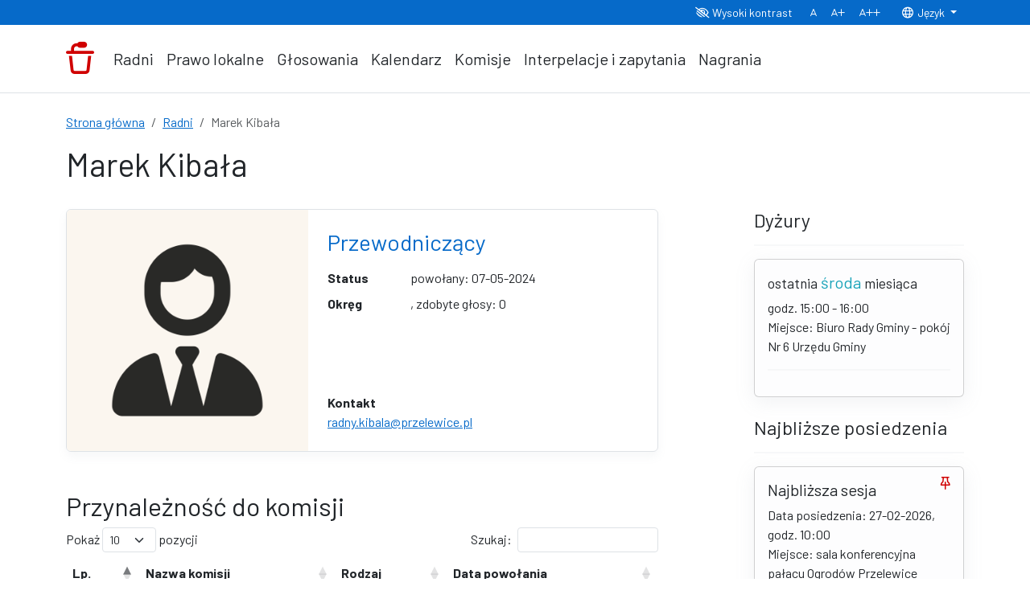

--- FILE ---
content_type: text/html; charset=UTF-8
request_url: https://rada.przelewice.pl/sklad-rady/radny/8
body_size: 49501
content:
<!doctype html>
<html lang="pl">

<head>
  <meta charset="utf-8">
  <meta name="viewport" content="width=device-width, initial-scale=1">
  <meta name="description" content="System Rada dla Mieszkańców - Gmina Przelewice">

  <title>Marek Kibała | Gmina Przelewice | System Rada</title>

  <link rel="preconnect" href="https://fonts.googleapis.com">
  <link rel="preconnect" href="https://fonts.gstatic.com" crossorigin>
  <link rel="preload" href="https://fonts.googleapis.com/css2?family=Barlow:wght@300;400;700&display=swap" as="style"
  onload="this.onload=null;this.rel='stylesheet'">

  <link rel="icon" type="image/svg+xml" href="/front/img/favicon.svg">
  <link rel="icon" type="image/png" href="/front/img/favicon.png">

  <style>

:root,[data-bs-theme=light]{--bs-blue: #066AC9;--bs-indigo: #6610f2;--bs-purple: #6F41C1;--bs-pink: #d63384;--bs-red: #d00000;--bs-orange: #fd7e14;--bs-yellow: #F8C32F;--bs-green: #16A2B8;--bs-teal: #20c997;--bs-cyan: #0dcaf0;--bs-black: #000;--bs-white: #fff;--bs-gray: #6c757d;--bs-gray-dark: #343a40;--bs-gray-100: #f8f9fa;--bs-gray-200: #e9ecef;--bs-gray-300: #dee2e6;--bs-gray-400: #ced4da;--bs-gray-500: #adb5bd;--bs-gray-600: #6c757d;--bs-gray-700: #495057;--bs-gray-800: #343a40;--bs-gray-900: #212529;--bs-primary: #066AC9;--bs-secondary: #6c757d;--bs-success: #16A2B8;--bs-info: #6F41C1;--bs-warning: #F8C32F;--bs-danger: #d00000;--bs-light: #f8f9fa;--bs-dark: #212529;--bs-primary-rgb: 6, 106, 201;--bs-secondary-rgb: 108, 117, 125;--bs-success-rgb: 22, 162, 184;--bs-info-rgb: 111, 65, 193;--bs-warning-rgb: 248, 195, 47;--bs-danger-rgb: 208, 0, 0;--bs-light-rgb: 248, 249, 250;--bs-dark-rgb: 33, 37, 41;--bs-primary-text-emphasis: #022a50;--bs-secondary-text-emphasis: #2b2f32;--bs-success-text-emphasis: #09414a;--bs-info-text-emphasis: #2c1a4d;--bs-warning-text-emphasis: #634e13;--bs-danger-text-emphasis: #530000;--bs-light-text-emphasis: #495057;--bs-dark-text-emphasis: #495057;--bs-primary-bg-subtle: #e6f0fa;--bs-secondary-bg-subtle: #f0f1f2;--bs-success-bg-subtle: #e8f6f8;--bs-info-bg-subtle: #f1ecf9;--bs-warning-bg-subtle: #fef9ea;--bs-danger-bg-subtle: #fae6e6;--bs-light-bg-subtle: #fcfcfd;--bs-dark-bg-subtle: #ced4da;--bs-primary-border-subtle: #9bc3e9;--bs-secondary-border-subtle: #c4c8cb;--bs-success-border-subtle: #a2dae3;--bs-info-border-subtle: #c5b3e6;--bs-warning-border-subtle: #fce7ac;--bs-danger-border-subtle: #ec9999;--bs-light-border-subtle: #e9ecef;--bs-dark-border-subtle: #adb5bd;--bs-white-rgb: 255, 255, 255;--bs-black-rgb: 0, 0, 0;--bs-font-sans-serif: "Barlow", system-ui, -apple-system, "Segoe UI", Roboto, "Helvetica Neue", "Noto Sans", "Liberation Sans", Arial, sans-serif, "Apple Color Emoji", "Segoe UI Emoji", "Segoe UI Symbol", "Noto Color Emoji";--bs-font-monospace: SFMono-Regular, Menlo, Monaco, Consolas, "Liberation Mono", "Courier New", monospace;--bs-gradient: linear-gradient(180deg, rgba(255, 255, 255, 0.15), rgba(255, 255, 255, 0));--bs-body-font-family: var(--bs-font-sans-serif);--bs-body-font-size:1rem;--bs-body-font-weight: 400;--bs-body-line-height: 1.5;--bs-body-color: #212529;--bs-body-color-rgb: 33, 37, 41;--bs-body-bg: #fff;--bs-body-bg-rgb: 255, 255, 255;--bs-emphasis-color: #000;--bs-emphasis-color-rgb: 0, 0, 0;--bs-secondary-color: rgba(33, 37, 41, 0.75);--bs-secondary-color-rgb: 33, 37, 41;--bs-secondary-bg: #e9ecef;--bs-secondary-bg-rgb: 233, 236, 239;--bs-tertiary-color: rgba(33, 37, 41, 0.5);--bs-tertiary-color-rgb: 33, 37, 41;--bs-tertiary-bg: #f8f9fa;--bs-tertiary-bg-rgb: 248, 249, 250;--bs-heading-color: inherit;--bs-link-color: #066AC9;--bs-link-color-rgb: 6, 106, 201;--bs-link-decoration: underline;--bs-link-hover-color: #0555a1;--bs-link-hover-color-rgb: 5, 85, 161;--bs-code-color: #d63384;--bs-highlight-bg: #fef3d5;--bs-border-width: 1px;--bs-border-style: solid;--bs-border-color: #dee2e6;--bs-border-color-translucent: rgba(0, 0, 0, 0.175);--bs-border-radius: 0.375rem;--bs-border-radius-sm: 0.25rem;--bs-border-radius-lg: 0.5rem;--bs-border-radius-xl: 1rem;--bs-border-radius-xxl: 2rem;--bs-border-radius-2xl: var(--bs-border-radius-xxl);--bs-border-radius-pill: 50rem;--bs-box-shadow: 0rem 0.375rem 1.5rem 0rem rgba(140, 152, 164, 0.125);--bs-box-shadow-sm: 0rem 0.375rem 0.75rem rgba(140, 152, 164, 0.075);--bs-box-shadow-lg: 0rem 0.6125rem 2.5rem 0.6125rem rgba(140, 152, 164, 0.175);--bs-box-shadow-inset: inset 0 1px 2px rgba(0, 0, 0, 0.075);--bs-focus-ring-width: 0.25rem;--bs-focus-ring-opacity: 0.25;--bs-focus-ring-color: rgba(6, 106, 201, 0.25);--bs-form-valid-color: #16A2B8;--bs-form-valid-border-color: #16A2B8;--bs-form-invalid-color: #d00000;--bs-form-invalid-border-color: #d00000}[data-bs-theme=dark]{color-scheme:dark;--bs-body-color: #dee2e6;--bs-body-color-rgb: 222, 226, 230;--bs-body-bg: #212529;--bs-body-bg-rgb: 33, 37, 41;--bs-emphasis-color: #fff;--bs-emphasis-color-rgb: 255, 255, 255;--bs-secondary-color: rgba(222, 226, 230, 0.75);--bs-secondary-color-rgb: 222, 226, 230;--bs-secondary-bg: #343a40;--bs-secondary-bg-rgb: 52, 58, 64;--bs-tertiary-color: rgba(222, 226, 230, 0.5);--bs-tertiary-color-rgb: 222, 226, 230;--bs-tertiary-bg: #2b3035;--bs-tertiary-bg-rgb: 43, 48, 53;--bs-primary-text-emphasis: #6aa6df;--bs-secondary-text-emphasis: #a7acb1;--bs-success-text-emphasis: #73c7d4;--bs-info-text-emphasis: #a98dda;--bs-warning-text-emphasis: #fbdb82;--bs-danger-text-emphasis: #e36666;--bs-light-text-emphasis: #f8f9fa;--bs-dark-text-emphasis: #dee2e6;--bs-primary-bg-subtle: #011528;--bs-secondary-bg-subtle: #161719;--bs-success-bg-subtle: #042025;--bs-info-bg-subtle: #160d27;--bs-warning-bg-subtle: #322709;--bs-danger-bg-subtle: #2a0000;--bs-light-bg-subtle: #343a40;--bs-dark-bg-subtle: #1a1d20;--bs-primary-border-subtle: #044079;--bs-secondary-border-subtle: #41464b;--bs-success-border-subtle: #0d616e;--bs-info-border-subtle: #432774;--bs-warning-border-subtle: #95751c;--bs-danger-border-subtle: #7d0000;--bs-light-border-subtle: #495057;--bs-dark-border-subtle: #343a40;--bs-heading-color: inherit;--bs-link-color: #6aa6df;--bs-link-hover-color: #88b8e5;--bs-link-color-rgb: 106, 166, 223;--bs-link-hover-color-rgb: 136, 184, 229;--bs-code-color: #e685b5;--bs-border-color: #495057;--bs-border-color-translucent: rgba(255, 255, 255, 0.15);--bs-form-valid-color: #73c7d4;--bs-form-valid-border-color: #73c7d4;--bs-form-invalid-color: #e36666;--bs-form-invalid-border-color: #e36666}*,*::before,*::after{-webkit-box-sizing:border-box;box-sizing:border-box}@media(prefers-reduced-motion: no-preference){:root{scroll-behavior:smooth}}body{margin:0;font-family:var(--bs-body-font-family);font-size:var(--bs-body-font-size);font-weight:var(--bs-body-font-weight);line-height:var(--bs-body-line-height);color:var(--bs-body-color);text-align:var(--bs-body-text-align);background-color:var(--bs-body-bg);-webkit-text-size-adjust:100%;-webkit-tap-highlight-color:rgba(0,0,0,0)}hr{margin:1rem 0;color:inherit;border:0;border-top:var(--bs-border-width) solid;opacity:.25}h6,.h6,h5,.h5,h4,.h4,h3,.h3,h2,.h2,h1,.h1{margin-top:0;margin-bottom:.5rem;font-weight:500;line-height:1.2;color:var(--bs-heading-color)}h1,.h1{font-size:calc(1.375rem + 1.5vw)}@media(min-width: 1200px){h1,.h1{font-size:2.5rem}}h2,.h2{font-size:calc(1.325rem + 0.9vw)}@media(min-width: 1200px){h2,.h2{font-size:2rem}}h3,.h3{font-size:calc(1.3rem + 0.6vw)}@media(min-width: 1200px){h3,.h3{font-size:1.75rem}}h4,.h4{font-size:calc(1.275rem + 0.3vw)}@media(min-width: 1200px){h4,.h4{font-size:1.5rem}}h5,.h5{font-size:1.25rem}h6,.h6{font-size:1rem}p{margin-top:0;margin-bottom:1rem}abbr[title]{-webkit-text-decoration:underline dotted;text-decoration:underline dotted;cursor:help;-webkit-text-decoration-skip-ink:none;text-decoration-skip-ink:none}address{margin-bottom:1rem;font-style:normal;line-height:inherit}ol,ul{padding-left:2rem}ol,ul,dl{margin-top:0;margin-bottom:1rem}ol ol,ul ul,ol ul,ul ol{margin-bottom:0}dt{font-weight:700}dd{margin-bottom:.5rem;margin-left:0}blockquote{margin:0 0 1rem}b,strong{font-weight:bolder}small,.small{font-size:0.875em}mark,.mark{padding:.1875em;background-color:var(--bs-highlight-bg)}sub,sup{position:relative;font-size:0.75em;line-height:0;vertical-align:baseline}sub{bottom:-0.25em}sup{top:-0.5em}a{color:rgba(var(--bs-link-color-rgb), var(--bs-link-opacity, 1));text-decoration:underline}a:hover{--bs-link-color-rgb: var(--bs-link-hover-color-rgb)}a:not([href]):not([class]),a:not([href]):not([class]):hover{color:inherit;text-decoration:none}pre,code,kbd,samp{font-family:var(--bs-font-monospace);font-size:1em}pre{display:block;margin-top:0;margin-bottom:1rem;overflow:auto;font-size:0.875em}pre code{font-size:inherit;color:inherit;word-break:normal}code{font-size:0.875em;color:var(--bs-code-color);word-wrap:break-word}a>code{color:inherit}kbd{padding:.1875rem .375rem;font-size:0.875em;color:var(--bs-body-bg);background-color:var(--bs-body-color);border-radius:.25rem}kbd kbd{padding:0;font-size:1em}figure{margin:0 0 1rem}img,svg{vertical-align:middle}table{caption-side:bottom;border-collapse:collapse}caption{padding-top:.5rem;padding-bottom:.5rem;color:var(--bs-secondary-color);text-align:left}th{text-align:inherit;text-align:-webkit-match-parent}thead,tbody,tfoot,tr,td,th{border-color:inherit;border-style:solid;border-width:0}label{display:inline-block}button{border-radius:0}button:focus:not(:focus-visible){outline:0}input,button,select,optgroup,textarea{margin:0;font-family:inherit;font-size:inherit;line-height:inherit}button,select{text-transform:none}[role=button]{cursor:pointer}select{word-wrap:normal}select:disabled{opacity:1}[list]:not([type=date]):not([type=datetime-local]):not([type=month]):not([type=week]):not([type=time])::-webkit-calendar-picker-indicator{display:none !important}button,[type=button],[type=reset],[type=submit]{-webkit-appearance:button}button:not(:disabled),[type=button]:not(:disabled),[type=reset]:not(:disabled),[type=submit]:not(:disabled){cursor:pointer}::-moz-focus-inner{padding:0;border-style:none}textarea{resize:vertical}fieldset{min-width:0;padding:0;margin:0;border:0}legend{float:left;width:100%;padding:0;margin-bottom:.5rem;font-size:calc(1.275rem + 0.3vw);line-height:inherit}@media(min-width: 1200px){legend{font-size:1.5rem}}legend+*{clear:left}::-webkit-datetime-edit-fields-wrapper,::-webkit-datetime-edit-text,::-webkit-datetime-edit-minute,::-webkit-datetime-edit-hour-field,::-webkit-datetime-edit-day-field,::-webkit-datetime-edit-month-field,::-webkit-datetime-edit-year-field{padding:0}::-webkit-inner-spin-button{height:auto}[type=search]{-webkit-appearance:textfield;outline-offset:-2px}::-webkit-search-decoration{-webkit-appearance:none}::-webkit-color-swatch-wrapper{padding:0}::-webkit-file-upload-button{font:inherit;-webkit-appearance:button}::file-selector-button{font:inherit;-webkit-appearance:button}output{display:inline-block}iframe{border:0}summary{display:list-item;cursor:pointer}progress{vertical-align:baseline}[hidden]{display:none !important}.lead{font-size:1.25rem;font-weight:300}.display-1{font-size:calc(1.625rem + 4.5vw);font-weight:300;line-height:1.2}@media(min-width: 1200px){.display-1{font-size:5rem}}.display-2{font-size:calc(1.575rem + 3.9vw);font-weight:300;line-height:1.2}@media(min-width: 1200px){.display-2{font-size:4.5rem}}.display-3{font-size:calc(1.525rem + 3.3vw);font-weight:300;line-height:1.2}@media(min-width: 1200px){.display-3{font-size:4rem}}.display-4{font-size:calc(1.475rem + 2.7vw);font-weight:300;line-height:1.2}@media(min-width: 1200px){.display-4{font-size:3.5rem}}.display-5{font-size:calc(1.425rem + 2.1vw);font-weight:300;line-height:1.2}@media(min-width: 1200px){.display-5{font-size:3rem}}.display-6{font-size:calc(1.375rem + 1.5vw);font-weight:300;line-height:1.2}@media(min-width: 1200px){.display-6{font-size:2.5rem}}.list-unstyled{padding-left:0;list-style:none}.list-inline{padding-left:0;list-style:none}.list-inline-item{display:inline-block}.list-inline-item:not(:last-child){margin-right:.5rem}.initialism{font-size:0.875em;text-transform:uppercase}.blockquote{margin-bottom:1rem;font-size:1.25rem}.blockquote>:last-child{margin-bottom:0}.blockquote-footer{margin-top:-1rem;margin-bottom:1rem;font-size:0.875em;color:#6c757d}.blockquote-footer::before{content:"— "}.img-fluid{max-width:100%;height:auto}.img-thumbnail{padding:.25rem;background-color:var(--bs-body-bg);border:var(--bs-border-width) solid var(--bs-border-color);border-radius:var(--bs-border-radius);max-width:100%;height:auto}.figure{display:inline-block}.figure-img{margin-bottom:.5rem;line-height:1}.figure-caption{font-size:0.875em;color:var(--bs-secondary-color)}.container,.container-fluid,.container-xxl,.container-xl,.container-lg,.container-md,.container-sm{--bs-gutter-x: 1.5rem;--bs-gutter-y: 0;width:100%;padding-right:calc(var(--bs-gutter-x)*.5);padding-left:calc(var(--bs-gutter-x)*.5);margin-right:auto;margin-left:auto}@media(min-width: 576px){.container-sm,.container{max-width:540px}}@media(min-width: 768px){.container-md,.container-sm,.container{max-width:720px}}@media(min-width: 992px){.container-lg,.container-md,.container-sm,.container{max-width:960px}}@media(min-width: 1200px){.container-xl,.container-lg,.container-md,.container-sm,.container{max-width:1140px}}@media(min-width: 1400px){.container-xxl,.container-xl,.container-lg,.container-md,.container-sm,.container{max-width:1320px}}:root{--bs-breakpoint-xs: 0;--bs-breakpoint-sm: 576px;--bs-breakpoint-md: 768px;--bs-breakpoint-lg: 992px;--bs-breakpoint-xl: 1200px;--bs-breakpoint-xxl: 1400px}.row{--bs-gutter-x: 1.5rem;--bs-gutter-y: 0;display:-webkit-box;display:-ms-flexbox;display:flex;-ms-flex-wrap:wrap;flex-wrap:wrap;margin-top:calc(-1*var(--bs-gutter-y));margin-right:calc(-0.5*var(--bs-gutter-x));margin-left:calc(-0.5*var(--bs-gutter-x))}.row>*{-ms-flex-negative:0;flex-shrink:0;width:100%;max-width:100%;padding-right:calc(var(--bs-gutter-x)*.5);padding-left:calc(var(--bs-gutter-x)*.5);margin-top:var(--bs-gutter-y)}.col{-webkit-box-flex:1;-ms-flex:1 0 0%;flex:1 0 0%}.row-cols-auto>*{-webkit-box-flex:0;-ms-flex:0 0 auto;flex:0 0 auto;width:auto}.row-cols-1>*{-webkit-box-flex:0;-ms-flex:0 0 auto;flex:0 0 auto;width:100%}.row-cols-2>*{-webkit-box-flex:0;-ms-flex:0 0 auto;flex:0 0 auto;width:50%}.row-cols-3>*{-webkit-box-flex:0;-ms-flex:0 0 auto;flex:0 0 auto;width:33.3333333333%}.row-cols-4>*{-webkit-box-flex:0;-ms-flex:0 0 auto;flex:0 0 auto;width:25%}.row-cols-5>*{-webkit-box-flex:0;-ms-flex:0 0 auto;flex:0 0 auto;width:20%}.row-cols-6>*{-webkit-box-flex:0;-ms-flex:0 0 auto;flex:0 0 auto;width:16.6666666667%}.col-auto{-webkit-box-flex:0;-ms-flex:0 0 auto;flex:0 0 auto;width:auto}.col-1{-webkit-box-flex:0;-ms-flex:0 0 auto;flex:0 0 auto;width:8.33333333%}.col-2{-webkit-box-flex:0;-ms-flex:0 0 auto;flex:0 0 auto;width:16.66666667%}.col-3{-webkit-box-flex:0;-ms-flex:0 0 auto;flex:0 0 auto;width:25%}.col-4{-webkit-box-flex:0;-ms-flex:0 0 auto;flex:0 0 auto;width:33.33333333%}.col-5{-webkit-box-flex:0;-ms-flex:0 0 auto;flex:0 0 auto;width:41.66666667%}.col-6{-webkit-box-flex:0;-ms-flex:0 0 auto;flex:0 0 auto;width:50%}.col-7{-webkit-box-flex:0;-ms-flex:0 0 auto;flex:0 0 auto;width:58.33333333%}.col-8{-webkit-box-flex:0;-ms-flex:0 0 auto;flex:0 0 auto;width:66.66666667%}.col-9{-webkit-box-flex:0;-ms-flex:0 0 auto;flex:0 0 auto;width:75%}.col-10{-webkit-box-flex:0;-ms-flex:0 0 auto;flex:0 0 auto;width:83.33333333%}.col-11{-webkit-box-flex:0;-ms-flex:0 0 auto;flex:0 0 auto;width:91.66666667%}.col-12{-webkit-box-flex:0;-ms-flex:0 0 auto;flex:0 0 auto;width:100%}.offset-1{margin-left:8.33333333%}.offset-2{margin-left:16.66666667%}.offset-3{margin-left:25%}.offset-4{margin-left:33.33333333%}.offset-5{margin-left:41.66666667%}.offset-6{margin-left:50%}.offset-7{margin-left:58.33333333%}.offset-8{margin-left:66.66666667%}.offset-9{margin-left:75%}.offset-10{margin-left:83.33333333%}.offset-11{margin-left:91.66666667%}.g-0,.gx-0{--bs-gutter-x: 0}.g-0,.gy-0{--bs-gutter-y: 0}.g-1,.gx-1{--bs-gutter-x: 0.25rem}.g-1,.gy-1{--bs-gutter-y: 0.25rem}.g-2,.gx-2{--bs-gutter-x: 0.5rem}.g-2,.gy-2{--bs-gutter-y: 0.5rem}.g-3,.gx-3{--bs-gutter-x: 1rem}.g-3,.gy-3{--bs-gutter-y: 1rem}.g-4,.gx-4{--bs-gutter-x: 1.5rem}.g-4,.gy-4{--bs-gutter-y: 1.5rem}.g-5,.gx-5{--bs-gutter-x: 3rem}.g-5,.gy-5{--bs-gutter-y: 3rem}@media(min-width: 576px){.col-sm{-webkit-box-flex:1;-ms-flex:1 0 0%;flex:1 0 0%}.row-cols-sm-auto>*{-webkit-box-flex:0;-ms-flex:0 0 auto;flex:0 0 auto;width:auto}.row-cols-sm-1>*{-webkit-box-flex:0;-ms-flex:0 0 auto;flex:0 0 auto;width:100%}.row-cols-sm-2>*{-webkit-box-flex:0;-ms-flex:0 0 auto;flex:0 0 auto;width:50%}.row-cols-sm-3>*{-webkit-box-flex:0;-ms-flex:0 0 auto;flex:0 0 auto;width:33.3333333333%}.row-cols-sm-4>*{-webkit-box-flex:0;-ms-flex:0 0 auto;flex:0 0 auto;width:25%}.row-cols-sm-5>*{-webkit-box-flex:0;-ms-flex:0 0 auto;flex:0 0 auto;width:20%}.row-cols-sm-6>*{-webkit-box-flex:0;-ms-flex:0 0 auto;flex:0 0 auto;width:16.6666666667%}.col-sm-auto{-webkit-box-flex:0;-ms-flex:0 0 auto;flex:0 0 auto;width:auto}.col-sm-1{-webkit-box-flex:0;-ms-flex:0 0 auto;flex:0 0 auto;width:8.33333333%}.col-sm-2{-webkit-box-flex:0;-ms-flex:0 0 auto;flex:0 0 auto;width:16.66666667%}.col-sm-3{-webkit-box-flex:0;-ms-flex:0 0 auto;flex:0 0 auto;width:25%}.col-sm-4{-webkit-box-flex:0;-ms-flex:0 0 auto;flex:0 0 auto;width:33.33333333%}.col-sm-5{-webkit-box-flex:0;-ms-flex:0 0 auto;flex:0 0 auto;width:41.66666667%}.col-sm-6{-webkit-box-flex:0;-ms-flex:0 0 auto;flex:0 0 auto;width:50%}.col-sm-7{-webkit-box-flex:0;-ms-flex:0 0 auto;flex:0 0 auto;width:58.33333333%}.col-sm-8{-webkit-box-flex:0;-ms-flex:0 0 auto;flex:0 0 auto;width:66.66666667%}.col-sm-9{-webkit-box-flex:0;-ms-flex:0 0 auto;flex:0 0 auto;width:75%}.col-sm-10{-webkit-box-flex:0;-ms-flex:0 0 auto;flex:0 0 auto;width:83.33333333%}.col-sm-11{-webkit-box-flex:0;-ms-flex:0 0 auto;flex:0 0 auto;width:91.66666667%}.col-sm-12{-webkit-box-flex:0;-ms-flex:0 0 auto;flex:0 0 auto;width:100%}.offset-sm-0{margin-left:0}.offset-sm-1{margin-left:8.33333333%}.offset-sm-2{margin-left:16.66666667%}.offset-sm-3{margin-left:25%}.offset-sm-4{margin-left:33.33333333%}.offset-sm-5{margin-left:41.66666667%}.offset-sm-6{margin-left:50%}.offset-sm-7{margin-left:58.33333333%}.offset-sm-8{margin-left:66.66666667%}.offset-sm-9{margin-left:75%}.offset-sm-10{margin-left:83.33333333%}.offset-sm-11{margin-left:91.66666667%}.g-sm-0,.gx-sm-0{--bs-gutter-x: 0}.g-sm-0,.gy-sm-0{--bs-gutter-y: 0}.g-sm-1,.gx-sm-1{--bs-gutter-x: 0.25rem}.g-sm-1,.gy-sm-1{--bs-gutter-y: 0.25rem}.g-sm-2,.gx-sm-2{--bs-gutter-x: 0.5rem}.g-sm-2,.gy-sm-2{--bs-gutter-y: 0.5rem}.g-sm-3,.gx-sm-3{--bs-gutter-x: 1rem}.g-sm-3,.gy-sm-3{--bs-gutter-y: 1rem}.g-sm-4,.gx-sm-4{--bs-gutter-x: 1.5rem}.g-sm-4,.gy-sm-4{--bs-gutter-y: 1.5rem}.g-sm-5,.gx-sm-5{--bs-gutter-x: 3rem}.g-sm-5,.gy-sm-5{--bs-gutter-y: 3rem}}@media(min-width: 768px){.col-md{-webkit-box-flex:1;-ms-flex:1 0 0%;flex:1 0 0%}.row-cols-md-auto>*{-webkit-box-flex:0;-ms-flex:0 0 auto;flex:0 0 auto;width:auto}.row-cols-md-1>*{-webkit-box-flex:0;-ms-flex:0 0 auto;flex:0 0 auto;width:100%}.row-cols-md-2>*{-webkit-box-flex:0;-ms-flex:0 0 auto;flex:0 0 auto;width:50%}.row-cols-md-3>*{-webkit-box-flex:0;-ms-flex:0 0 auto;flex:0 0 auto;width:33.3333333333%}.row-cols-md-4>*{-webkit-box-flex:0;-ms-flex:0 0 auto;flex:0 0 auto;width:25%}.row-cols-md-5>*{-webkit-box-flex:0;-ms-flex:0 0 auto;flex:0 0 auto;width:20%}.row-cols-md-6>*{-webkit-box-flex:0;-ms-flex:0 0 auto;flex:0 0 auto;width:16.6666666667%}.col-md-auto{-webkit-box-flex:0;-ms-flex:0 0 auto;flex:0 0 auto;width:auto}.col-md-1{-webkit-box-flex:0;-ms-flex:0 0 auto;flex:0 0 auto;width:8.33333333%}.col-md-2{-webkit-box-flex:0;-ms-flex:0 0 auto;flex:0 0 auto;width:16.66666667%}.col-md-3{-webkit-box-flex:0;-ms-flex:0 0 auto;flex:0 0 auto;width:25%}.col-md-4{-webkit-box-flex:0;-ms-flex:0 0 auto;flex:0 0 auto;width:33.33333333%}.col-md-5{-webkit-box-flex:0;-ms-flex:0 0 auto;flex:0 0 auto;width:41.66666667%}.col-md-6{-webkit-box-flex:0;-ms-flex:0 0 auto;flex:0 0 auto;width:50%}.col-md-7{-webkit-box-flex:0;-ms-flex:0 0 auto;flex:0 0 auto;width:58.33333333%}.col-md-8{-webkit-box-flex:0;-ms-flex:0 0 auto;flex:0 0 auto;width:66.66666667%}.col-md-9{-webkit-box-flex:0;-ms-flex:0 0 auto;flex:0 0 auto;width:75%}.col-md-10{-webkit-box-flex:0;-ms-flex:0 0 auto;flex:0 0 auto;width:83.33333333%}.col-md-11{-webkit-box-flex:0;-ms-flex:0 0 auto;flex:0 0 auto;width:91.66666667%}.col-md-12{-webkit-box-flex:0;-ms-flex:0 0 auto;flex:0 0 auto;width:100%}.offset-md-0{margin-left:0}.offset-md-1{margin-left:8.33333333%}.offset-md-2{margin-left:16.66666667%}.offset-md-3{margin-left:25%}.offset-md-4{margin-left:33.33333333%}.offset-md-5{margin-left:41.66666667%}.offset-md-6{margin-left:50%}.offset-md-7{margin-left:58.33333333%}.offset-md-8{margin-left:66.66666667%}.offset-md-9{margin-left:75%}.offset-md-10{margin-left:83.33333333%}.offset-md-11{margin-left:91.66666667%}.g-md-0,.gx-md-0{--bs-gutter-x: 0}.g-md-0,.gy-md-0{--bs-gutter-y: 0}.g-md-1,.gx-md-1{--bs-gutter-x: 0.25rem}.g-md-1,.gy-md-1{--bs-gutter-y: 0.25rem}.g-md-2,.gx-md-2{--bs-gutter-x: 0.5rem}.g-md-2,.gy-md-2{--bs-gutter-y: 0.5rem}.g-md-3,.gx-md-3{--bs-gutter-x: 1rem}.g-md-3,.gy-md-3{--bs-gutter-y: 1rem}.g-md-4,.gx-md-4{--bs-gutter-x: 1.5rem}.g-md-4,.gy-md-4{--bs-gutter-y: 1.5rem}.g-md-5,.gx-md-5{--bs-gutter-x: 3rem}.g-md-5,.gy-md-5{--bs-gutter-y: 3rem}}@media(min-width: 992px){.col-lg{-webkit-box-flex:1;-ms-flex:1 0 0%;flex:1 0 0%}.row-cols-lg-auto>*{-webkit-box-flex:0;-ms-flex:0 0 auto;flex:0 0 auto;width:auto}.row-cols-lg-1>*{-webkit-box-flex:0;-ms-flex:0 0 auto;flex:0 0 auto;width:100%}.row-cols-lg-2>*{-webkit-box-flex:0;-ms-flex:0 0 auto;flex:0 0 auto;width:50%}.row-cols-lg-3>*{-webkit-box-flex:0;-ms-flex:0 0 auto;flex:0 0 auto;width:33.3333333333%}.row-cols-lg-4>*{-webkit-box-flex:0;-ms-flex:0 0 auto;flex:0 0 auto;width:25%}.row-cols-lg-5>*{-webkit-box-flex:0;-ms-flex:0 0 auto;flex:0 0 auto;width:20%}.row-cols-lg-6>*{-webkit-box-flex:0;-ms-flex:0 0 auto;flex:0 0 auto;width:16.6666666667%}.col-lg-auto{-webkit-box-flex:0;-ms-flex:0 0 auto;flex:0 0 auto;width:auto}.col-lg-1{-webkit-box-flex:0;-ms-flex:0 0 auto;flex:0 0 auto;width:8.33333333%}.col-lg-2{-webkit-box-flex:0;-ms-flex:0 0 auto;flex:0 0 auto;width:16.66666667%}.col-lg-3{-webkit-box-flex:0;-ms-flex:0 0 auto;flex:0 0 auto;width:25%}.col-lg-4{-webkit-box-flex:0;-ms-flex:0 0 auto;flex:0 0 auto;width:33.33333333%}.col-lg-5{-webkit-box-flex:0;-ms-flex:0 0 auto;flex:0 0 auto;width:41.66666667%}.col-lg-6{-webkit-box-flex:0;-ms-flex:0 0 auto;flex:0 0 auto;width:50%}.col-lg-7{-webkit-box-flex:0;-ms-flex:0 0 auto;flex:0 0 auto;width:58.33333333%}.col-lg-8{-webkit-box-flex:0;-ms-flex:0 0 auto;flex:0 0 auto;width:66.66666667%}.col-lg-9{-webkit-box-flex:0;-ms-flex:0 0 auto;flex:0 0 auto;width:75%}.col-lg-10{-webkit-box-flex:0;-ms-flex:0 0 auto;flex:0 0 auto;width:83.33333333%}.col-lg-11{-webkit-box-flex:0;-ms-flex:0 0 auto;flex:0 0 auto;width:91.66666667%}.col-lg-12{-webkit-box-flex:0;-ms-flex:0 0 auto;flex:0 0 auto;width:100%}.offset-lg-0{margin-left:0}.offset-lg-1{margin-left:8.33333333%}.offset-lg-2{margin-left:16.66666667%}.offset-lg-3{margin-left:25%}.offset-lg-4{margin-left:33.33333333%}.offset-lg-5{margin-left:41.66666667%}.offset-lg-6{margin-left:50%}.offset-lg-7{margin-left:58.33333333%}.offset-lg-8{margin-left:66.66666667%}.offset-lg-9{margin-left:75%}.offset-lg-10{margin-left:83.33333333%}.offset-lg-11{margin-left:91.66666667%}.g-lg-0,.gx-lg-0{--bs-gutter-x: 0}.g-lg-0,.gy-lg-0{--bs-gutter-y: 0}.g-lg-1,.gx-lg-1{--bs-gutter-x: 0.25rem}.g-lg-1,.gy-lg-1{--bs-gutter-y: 0.25rem}.g-lg-2,.gx-lg-2{--bs-gutter-x: 0.5rem}.g-lg-2,.gy-lg-2{--bs-gutter-y: 0.5rem}.g-lg-3,.gx-lg-3{--bs-gutter-x: 1rem}.g-lg-3,.gy-lg-3{--bs-gutter-y: 1rem}.g-lg-4,.gx-lg-4{--bs-gutter-x: 1.5rem}.g-lg-4,.gy-lg-4{--bs-gutter-y: 1.5rem}.g-lg-5,.gx-lg-5{--bs-gutter-x: 3rem}.g-lg-5,.gy-lg-5{--bs-gutter-y: 3rem}}@media(min-width: 1200px){.col-xl{-webkit-box-flex:1;-ms-flex:1 0 0%;flex:1 0 0%}.row-cols-xl-auto>*{-webkit-box-flex:0;-ms-flex:0 0 auto;flex:0 0 auto;width:auto}.row-cols-xl-1>*{-webkit-box-flex:0;-ms-flex:0 0 auto;flex:0 0 auto;width:100%}.row-cols-xl-2>*{-webkit-box-flex:0;-ms-flex:0 0 auto;flex:0 0 auto;width:50%}.row-cols-xl-3>*{-webkit-box-flex:0;-ms-flex:0 0 auto;flex:0 0 auto;width:33.3333333333%}.row-cols-xl-4>*{-webkit-box-flex:0;-ms-flex:0 0 auto;flex:0 0 auto;width:25%}.row-cols-xl-5>*{-webkit-box-flex:0;-ms-flex:0 0 auto;flex:0 0 auto;width:20%}.row-cols-xl-6>*{-webkit-box-flex:0;-ms-flex:0 0 auto;flex:0 0 auto;width:16.6666666667%}.col-xl-auto{-webkit-box-flex:0;-ms-flex:0 0 auto;flex:0 0 auto;width:auto}.col-xl-1{-webkit-box-flex:0;-ms-flex:0 0 auto;flex:0 0 auto;width:8.33333333%}.col-xl-2{-webkit-box-flex:0;-ms-flex:0 0 auto;flex:0 0 auto;width:16.66666667%}.col-xl-3{-webkit-box-flex:0;-ms-flex:0 0 auto;flex:0 0 auto;width:25%}.col-xl-4{-webkit-box-flex:0;-ms-flex:0 0 auto;flex:0 0 auto;width:33.33333333%}.col-xl-5{-webkit-box-flex:0;-ms-flex:0 0 auto;flex:0 0 auto;width:41.66666667%}.col-xl-6{-webkit-box-flex:0;-ms-flex:0 0 auto;flex:0 0 auto;width:50%}.col-xl-7{-webkit-box-flex:0;-ms-flex:0 0 auto;flex:0 0 auto;width:58.33333333%}.col-xl-8{-webkit-box-flex:0;-ms-flex:0 0 auto;flex:0 0 auto;width:66.66666667%}.col-xl-9{-webkit-box-flex:0;-ms-flex:0 0 auto;flex:0 0 auto;width:75%}.col-xl-10{-webkit-box-flex:0;-ms-flex:0 0 auto;flex:0 0 auto;width:83.33333333%}.col-xl-11{-webkit-box-flex:0;-ms-flex:0 0 auto;flex:0 0 auto;width:91.66666667%}.col-xl-12{-webkit-box-flex:0;-ms-flex:0 0 auto;flex:0 0 auto;width:100%}.offset-xl-0{margin-left:0}.offset-xl-1{margin-left:8.33333333%}.offset-xl-2{margin-left:16.66666667%}.offset-xl-3{margin-left:25%}.offset-xl-4{margin-left:33.33333333%}.offset-xl-5{margin-left:41.66666667%}.offset-xl-6{margin-left:50%}.offset-xl-7{margin-left:58.33333333%}.offset-xl-8{margin-left:66.66666667%}.offset-xl-9{margin-left:75%}.offset-xl-10{margin-left:83.33333333%}.offset-xl-11{margin-left:91.66666667%}.g-xl-0,.gx-xl-0{--bs-gutter-x: 0}.g-xl-0,.gy-xl-0{--bs-gutter-y: 0}.g-xl-1,.gx-xl-1{--bs-gutter-x: 0.25rem}.g-xl-1,.gy-xl-1{--bs-gutter-y: 0.25rem}.g-xl-2,.gx-xl-2{--bs-gutter-x: 0.5rem}.g-xl-2,.gy-xl-2{--bs-gutter-y: 0.5rem}.g-xl-3,.gx-xl-3{--bs-gutter-x: 1rem}.g-xl-3,.gy-xl-3{--bs-gutter-y: 1rem}.g-xl-4,.gx-xl-4{--bs-gutter-x: 1.5rem}.g-xl-4,.gy-xl-4{--bs-gutter-y: 1.5rem}.g-xl-5,.gx-xl-5{--bs-gutter-x: 3rem}.g-xl-5,.gy-xl-5{--bs-gutter-y: 3rem}}@media(min-width: 1400px){.col-xxl{-webkit-box-flex:1;-ms-flex:1 0 0%;flex:1 0 0%}.row-cols-xxl-auto>*{-webkit-box-flex:0;-ms-flex:0 0 auto;flex:0 0 auto;width:auto}.row-cols-xxl-1>*{-webkit-box-flex:0;-ms-flex:0 0 auto;flex:0 0 auto;width:100%}.row-cols-xxl-2>*{-webkit-box-flex:0;-ms-flex:0 0 auto;flex:0 0 auto;width:50%}.row-cols-xxl-3>*{-webkit-box-flex:0;-ms-flex:0 0 auto;flex:0 0 auto;width:33.3333333333%}.row-cols-xxl-4>*{-webkit-box-flex:0;-ms-flex:0 0 auto;flex:0 0 auto;width:25%}.row-cols-xxl-5>*{-webkit-box-flex:0;-ms-flex:0 0 auto;flex:0 0 auto;width:20%}.row-cols-xxl-6>*{-webkit-box-flex:0;-ms-flex:0 0 auto;flex:0 0 auto;width:16.6666666667%}.col-xxl-auto{-webkit-box-flex:0;-ms-flex:0 0 auto;flex:0 0 auto;width:auto}.col-xxl-1{-webkit-box-flex:0;-ms-flex:0 0 auto;flex:0 0 auto;width:8.33333333%}.col-xxl-2{-webkit-box-flex:0;-ms-flex:0 0 auto;flex:0 0 auto;width:16.66666667%}.col-xxl-3{-webkit-box-flex:0;-ms-flex:0 0 auto;flex:0 0 auto;width:25%}.col-xxl-4{-webkit-box-flex:0;-ms-flex:0 0 auto;flex:0 0 auto;width:33.33333333%}.col-xxl-5{-webkit-box-flex:0;-ms-flex:0 0 auto;flex:0 0 auto;width:41.66666667%}.col-xxl-6{-webkit-box-flex:0;-ms-flex:0 0 auto;flex:0 0 auto;width:50%}.col-xxl-7{-webkit-box-flex:0;-ms-flex:0 0 auto;flex:0 0 auto;width:58.33333333%}.col-xxl-8{-webkit-box-flex:0;-ms-flex:0 0 auto;flex:0 0 auto;width:66.66666667%}.col-xxl-9{-webkit-box-flex:0;-ms-flex:0 0 auto;flex:0 0 auto;width:75%}.col-xxl-10{-webkit-box-flex:0;-ms-flex:0 0 auto;flex:0 0 auto;width:83.33333333%}.col-xxl-11{-webkit-box-flex:0;-ms-flex:0 0 auto;flex:0 0 auto;width:91.66666667%}.col-xxl-12{-webkit-box-flex:0;-ms-flex:0 0 auto;flex:0 0 auto;width:100%}.offset-xxl-0{margin-left:0}.offset-xxl-1{margin-left:8.33333333%}.offset-xxl-2{margin-left:16.66666667%}.offset-xxl-3{margin-left:25%}.offset-xxl-4{margin-left:33.33333333%}.offset-xxl-5{margin-left:41.66666667%}.offset-xxl-6{margin-left:50%}.offset-xxl-7{margin-left:58.33333333%}.offset-xxl-8{margin-left:66.66666667%}.offset-xxl-9{margin-left:75%}.offset-xxl-10{margin-left:83.33333333%}.offset-xxl-11{margin-left:91.66666667%}.g-xxl-0,.gx-xxl-0{--bs-gutter-x: 0}.g-xxl-0,.gy-xxl-0{--bs-gutter-y: 0}.g-xxl-1,.gx-xxl-1{--bs-gutter-x: 0.25rem}.g-xxl-1,.gy-xxl-1{--bs-gutter-y: 0.25rem}.g-xxl-2,.gx-xxl-2{--bs-gutter-x: 0.5rem}.g-xxl-2,.gy-xxl-2{--bs-gutter-y: 0.5rem}.g-xxl-3,.gx-xxl-3{--bs-gutter-x: 1rem}.g-xxl-3,.gy-xxl-3{--bs-gutter-y: 1rem}.g-xxl-4,.gx-xxl-4{--bs-gutter-x: 1.5rem}.g-xxl-4,.gy-xxl-4{--bs-gutter-y: 1.5rem}.g-xxl-5,.gx-xxl-5{--bs-gutter-x: 3rem}.g-xxl-5,.gy-xxl-5{--bs-gutter-y: 3rem}}.table{--bs-table-color-type: initial;--bs-table-bg-type: initial;--bs-table-color-state: initial;--bs-table-bg-state: initial;--bs-table-color: var(--bs-body-color);--bs-table-bg: var(--bs-body-bg);--bs-table-border-color: var(--bs-border-color);--bs-table-accent-bg: transparent;--bs-table-striped-color: var(--bs-body-color);--bs-table-striped-bg: rgba(0, 0, 0, 0.05);--bs-table-active-color: var(--bs-body-color);--bs-table-active-bg: rgba(0, 0, 0, 0.1);--bs-table-hover-color: var(--bs-body-color);--bs-table-hover-bg: rgba(0, 0, 0, 0.075);width:100%;margin-bottom:1rem;vertical-align:top;border-color:var(--bs-table-border-color)}.table>:not(caption)>*>*{padding:.5rem .5rem;color:var(--bs-table-color-state, var(--bs-table-color-type, var(--bs-table-color)));background-color:var(--bs-table-bg);border-bottom-width:var(--bs-border-width);-webkit-box-shadow:inset 0 0 0 9999px var(--bs-table-bg-state, var(--bs-table-bg-type, var(--bs-table-accent-bg)));box-shadow:inset 0 0 0 9999px var(--bs-table-bg-state, var(--bs-table-bg-type, var(--bs-table-accent-bg)))}.table>tbody{vertical-align:inherit}.table>thead{vertical-align:bottom}.table-group-divider{border-top:calc(var(--bs-border-width) * 2) solid currentcolor}.caption-top{caption-side:top}.table-sm>:not(caption)>*>*{padding:.25rem .25rem}.table-bordered>:not(caption)>*{border-width:var(--bs-border-width) 0}.table-bordered>:not(caption)>*>*{border-width:0 var(--bs-border-width)}.table-borderless>:not(caption)>*>*{border-bottom-width:0}.table-borderless>:not(:first-child){border-top-width:0}.table-striped>tbody>tr:nth-of-type(odd)>*{--bs-table-color-type: var(--bs-table-striped-color);--bs-table-bg-type: var(--bs-table-striped-bg)}.table-striped-columns>:not(caption)>tr>:nth-child(even){--bs-table-color-type: var(--bs-table-striped-color);--bs-table-bg-type: var(--bs-table-striped-bg)}.table-active{--bs-table-color-state: var(--bs-table-active-color);--bs-table-bg-state: var(--bs-table-active-bg)}.table-hover>tbody>tr:hover>*{--bs-table-color-state: var(--bs-table-hover-color);--bs-table-bg-state: var(--bs-table-hover-bg)}.table-primary{--bs-table-color: #000;--bs-table-bg: #cde1f4;--bs-table-border-color: #b9cbdc;--bs-table-striped-bg: #c3d6e8;--bs-table-striped-color: #000;--bs-table-active-bg: #b9cbdc;--bs-table-active-color: #000;--bs-table-hover-bg: #bed0e2;--bs-table-hover-color: #000;color:var(--bs-table-color);border-color:var(--bs-table-border-color)}.table-secondary{--bs-table-color: #000;--bs-table-bg: #e2e3e5;--bs-table-border-color: #cbccce;--bs-table-striped-bg: #d7d8da;--bs-table-striped-color: #000;--bs-table-active-bg: #cbccce;--bs-table-active-color: #000;--bs-table-hover-bg: #d1d2d4;--bs-table-hover-color: #000;color:var(--bs-table-color);border-color:var(--bs-table-border-color)}.table-success{--bs-table-color: #000;--bs-table-bg: #d0ecf1;--bs-table-border-color: #bbd4d9;--bs-table-striped-bg: #c6e0e5;--bs-table-striped-color: #000;--bs-table-active-bg: #bbd4d9;--bs-table-active-color: #000;--bs-table-hover-bg: #c0dadf;--bs-table-hover-color: #000;color:var(--bs-table-color);border-color:var(--bs-table-border-color)}.table-info{--bs-table-color: #000;--bs-table-bg: #e2d9f3;--bs-table-border-color: #cbc3db;--bs-table-striped-bg: #d7cee7;--bs-table-striped-color: #000;--bs-table-active-bg: #cbc3db;--bs-table-active-color: #000;--bs-table-hover-bg: #d1c9e1;--bs-table-hover-color: #000;color:var(--bs-table-color);border-color:var(--bs-table-border-color)}.table-warning{--bs-table-color: #000;--bs-table-bg: #fef3d5;--bs-table-border-color: #e5dbc0;--bs-table-striped-bg: #f1e7ca;--bs-table-striped-color: #000;--bs-table-active-bg: #e5dbc0;--bs-table-active-color: #000;--bs-table-hover-bg: #ebe1c5;--bs-table-hover-color: #000;color:var(--bs-table-color);border-color:var(--bs-table-border-color)}.table-danger{--bs-table-color: #000;--bs-table-bg: #f6cccc;--bs-table-border-color: #ddb8b8;--bs-table-striped-bg: #eac2c2;--bs-table-striped-color: #000;--bs-table-active-bg: #ddb8b8;--bs-table-active-color: #000;--bs-table-hover-bg: #e4bdbd;--bs-table-hover-color: #000;color:var(--bs-table-color);border-color:var(--bs-table-border-color)}.table-light{--bs-table-color: #000;--bs-table-bg: #f8f9fa;--bs-table-border-color: #dfe0e1;--bs-table-striped-bg: #ecedee;--bs-table-striped-color: #000;--bs-table-active-bg: #dfe0e1;--bs-table-active-color: #000;--bs-table-hover-bg: #e5e6e7;--bs-table-hover-color: #000;color:var(--bs-table-color);border-color:var(--bs-table-border-color)}.table-dark{--bs-table-color: #fff;--bs-table-bg: #212529;--bs-table-border-color: #373b3e;--bs-table-striped-bg: #2c3034;--bs-table-striped-color: #fff;--bs-table-active-bg: #373b3e;--bs-table-active-color: #fff;--bs-table-hover-bg: #323539;--bs-table-hover-color: #fff;color:var(--bs-table-color);border-color:var(--bs-table-border-color)}.table-responsive{overflow-x:auto;-webkit-overflow-scrolling:touch}@media(max-width: 575.98px){.table-responsive-sm{overflow-x:auto;-webkit-overflow-scrolling:touch}}@media(max-width: 767.98px){.table-responsive-md{overflow-x:auto;-webkit-overflow-scrolling:touch}}@media(max-width: 991.98px){.table-responsive-lg{overflow-x:auto;-webkit-overflow-scrolling:touch}}@media(max-width: 1199.98px){.table-responsive-xl{overflow-x:auto;-webkit-overflow-scrolling:touch}}@media(max-width: 1399.98px){.table-responsive-xxl{overflow-x:auto;-webkit-overflow-scrolling:touch}}.form-label{margin-bottom:.5rem}.col-form-label{padding-top:calc(0.375rem + var(--bs-border-width));padding-bottom:calc(0.375rem + var(--bs-border-width));margin-bottom:0;font-size:inherit;line-height:1.5}.col-form-label-lg{padding-top:calc(0.5rem + var(--bs-border-width));padding-bottom:calc(0.5rem + var(--bs-border-width));font-size:1.25rem}.col-form-label-sm{padding-top:calc(0.25rem + var(--bs-border-width));padding-bottom:calc(0.25rem + var(--bs-border-width));font-size:0.875rem}.form-text{margin-top:.25rem;font-size:0.875em;color:var(--bs-secondary-color)}.form-control{display:block;width:100%;padding:.375rem .75rem;font-size:1rem;font-weight:400;line-height:1.5;color:var(--bs-body-color);-webkit-appearance:none;-moz-appearance:none;appearance:none;background-color:var(--bs-body-bg);background-clip:padding-box;border:var(--bs-border-width) solid var(--bs-border-color);border-radius:var(--bs-border-radius);-webkit-transition:border-color .15s ease-in-out,-webkit-box-shadow .15s ease-in-out;transition:border-color .15s ease-in-out,-webkit-box-shadow .15s ease-in-out;transition:border-color .15s ease-in-out,box-shadow .15s ease-in-out;transition:border-color .15s ease-in-out,box-shadow .15s ease-in-out,-webkit-box-shadow .15s ease-in-out}@media(prefers-reduced-motion: reduce){.form-control{-webkit-transition:none;transition:none}}.form-control[type=file]{overflow:hidden}.form-control[type=file]:not(:disabled):not([readonly]){cursor:pointer}.form-control:focus{color:var(--bs-body-color);background-color:var(--bs-body-bg);border-color:#83b5e4;outline:0;-webkit-box-shadow:0 0 0 .25rem rgba(6,106,201,.25);box-shadow:0 0 0 .25rem rgba(6,106,201,.25)}.form-control::-webkit-date-and-time-value{min-width:85px;height:1.5em;margin:0}.form-control::-webkit-datetime-edit{display:block;padding:0}.form-control::-webkit-input-placeholder{color:var(--bs-secondary-color);opacity:1}.form-control::-moz-placeholder{color:var(--bs-secondary-color);opacity:1}.form-control:-ms-input-placeholder{color:var(--bs-secondary-color);opacity:1}.form-control::-ms-input-placeholder{color:var(--bs-secondary-color);opacity:1}.form-control::placeholder{color:var(--bs-secondary-color);opacity:1}.form-control:disabled{background-color:var(--bs-secondary-bg);opacity:1}.form-control::-webkit-file-upload-button{padding:.375rem .75rem;margin:-0.375rem -0.75rem;-webkit-margin-end:.75rem;margin-inline-end:.75rem;color:var(--bs-body-color);background-color:var(--bs-tertiary-bg);pointer-events:none;border-color:inherit;border-style:solid;border-width:0;border-inline-end-width:var(--bs-border-width);border-radius:0;-webkit-transition:color .15s ease-in-out,background-color .15s ease-in-out,border-color .15s ease-in-out,-webkit-box-shadow .15s ease-in-out;transition:color .15s ease-in-out,background-color .15s ease-in-out,border-color .15s ease-in-out,-webkit-box-shadow .15s ease-in-out;transition:color .15s ease-in-out,background-color .15s ease-in-out,border-color .15s ease-in-out,box-shadow .15s ease-in-out;transition:color .15s ease-in-out,background-color .15s ease-in-out,border-color .15s ease-in-out,box-shadow .15s ease-in-out,-webkit-box-shadow .15s ease-in-out}.form-control::file-selector-button{padding:.375rem .75rem;margin:-0.375rem -0.75rem;-webkit-margin-end:.75rem;margin-inline-end:.75rem;color:var(--bs-body-color);background-color:var(--bs-tertiary-bg);pointer-events:none;border-color:inherit;border-style:solid;border-width:0;border-inline-end-width:var(--bs-border-width);border-radius:0;-webkit-transition:color .15s ease-in-out,background-color .15s ease-in-out,border-color .15s ease-in-out,-webkit-box-shadow .15s ease-in-out;transition:color .15s ease-in-out,background-color .15s ease-in-out,border-color .15s ease-in-out,-webkit-box-shadow .15s ease-in-out;transition:color .15s ease-in-out,background-color .15s ease-in-out,border-color .15s ease-in-out,box-shadow .15s ease-in-out;transition:color .15s ease-in-out,background-color .15s ease-in-out,border-color .15s ease-in-out,box-shadow .15s ease-in-out,-webkit-box-shadow .15s ease-in-out}@media(prefers-reduced-motion: reduce){.form-control::-webkit-file-upload-button{-webkit-transition:none;transition:none}.form-control::file-selector-button{-webkit-transition:none;transition:none}}.form-control:hover:not(:disabled):not([readonly])::-webkit-file-upload-button{background-color:var(--bs-secondary-bg)}.form-control:hover:not(:disabled):not([readonly])::file-selector-button{background-color:var(--bs-secondary-bg)}.form-control-plaintext{display:block;width:100%;padding:.375rem 0;margin-bottom:0;line-height:1.5;color:var(--bs-body-color);background-color:rgba(0,0,0,0);border:solid rgba(0,0,0,0);border-width:var(--bs-border-width) 0}.form-control-plaintext:focus{outline:0}.form-control-plaintext.form-control-sm,.form-control-plaintext.form-control-lg{padding-right:0;padding-left:0}.form-control-sm{min-height:calc(1.5em + 0.5rem + calc(var(--bs-border-width) * 2));padding:.25rem .5rem;font-size:0.875rem;border-radius:var(--bs-border-radius-sm)}.form-control-sm::-webkit-file-upload-button{padding:.25rem .5rem;margin:-0.25rem -0.5rem;-webkit-margin-end:.5rem;margin-inline-end:.5rem}.form-control-sm::file-selector-button{padding:.25rem .5rem;margin:-0.25rem -0.5rem;-webkit-margin-end:.5rem;margin-inline-end:.5rem}.form-control-lg{min-height:calc(1.5em + 1rem + calc(var(--bs-border-width) * 2));padding:.5rem 1rem;font-size:1.25rem;border-radius:var(--bs-border-radius-lg)}.form-control-lg::-webkit-file-upload-button{padding:.5rem 1rem;margin:-0.5rem -1rem;-webkit-margin-end:1rem;margin-inline-end:1rem}.form-control-lg::file-selector-button{padding:.5rem 1rem;margin:-0.5rem -1rem;-webkit-margin-end:1rem;margin-inline-end:1rem}textarea.form-control{min-height:calc(1.5em + 0.75rem + calc(var(--bs-border-width) * 2))}textarea.form-control-sm{min-height:calc(1.5em + 0.5rem + calc(var(--bs-border-width) * 2))}textarea.form-control-lg{min-height:calc(1.5em + 1rem + calc(var(--bs-border-width) * 2))}.form-control-color{width:3rem;height:calc(1.5em + 0.75rem + calc(var(--bs-border-width) * 2));padding:.375rem}.form-control-color:not(:disabled):not([readonly]){cursor:pointer}.form-control-color::-moz-color-swatch{border:0 !important;border-radius:var(--bs-border-radius)}.form-control-color::-webkit-color-swatch{border:0 !important;border-radius:var(--bs-border-radius)}.form-control-color.form-control-sm{height:calc(1.5em + 0.5rem + calc(var(--bs-border-width) * 2))}.form-control-color.form-control-lg{height:calc(1.5em + 1rem + calc(var(--bs-border-width) * 2))}.form-select{--bs-form-select-bg-img: url("data:image/svg+xml,%3csvg xmlns='http://www.w3.org/2000/svg' viewBox='0 0 16 16'%3e%3cpath fill='none' stroke='%23343a40' stroke-linecap='round' stroke-linejoin='round' stroke-width='2' d='m2 5 6 6 6-6'/%3e%3c/svg%3e");display:block;width:100%;padding:.375rem 2.25rem .375rem .75rem;font-size:1rem;font-weight:400;line-height:1.5;color:var(--bs-body-color);-webkit-appearance:none;-moz-appearance:none;appearance:none;background-color:var(--bs-body-bg);background-image:var(--bs-form-select-bg-img),var(--bs-form-select-bg-icon, none);background-repeat:no-repeat;background-position:right .75rem center;background-size:16px 12px;border:var(--bs-border-width) solid var(--bs-border-color);border-radius:var(--bs-border-radius);-webkit-transition:border-color .15s ease-in-out,-webkit-box-shadow .15s ease-in-out;transition:border-color .15s ease-in-out,-webkit-box-shadow .15s ease-in-out;transition:border-color .15s ease-in-out,box-shadow .15s ease-in-out;transition:border-color .15s ease-in-out,box-shadow .15s ease-in-out,-webkit-box-shadow .15s ease-in-out}@media(prefers-reduced-motion: reduce){.form-select{-webkit-transition:none;transition:none}}.form-select:focus{border-color:#83b5e4;outline:0;-webkit-box-shadow:0 0 0 .25rem rgba(6,106,201,.25);box-shadow:0 0 0 .25rem rgba(6,106,201,.25)}.form-select[multiple],.form-select[size]:not([size="1"]){padding-right:.75rem;background-image:none}.form-select:disabled{background-color:var(--bs-secondary-bg)}.form-select:-moz-focusring{color:rgba(0,0,0,0);text-shadow:0 0 0 var(--bs-body-color)}.form-select-sm{padding-top:.25rem;padding-bottom:.25rem;padding-left:.5rem;font-size:0.875rem;border-radius:var(--bs-border-radius-sm)}.form-select-lg{padding-top:.5rem;padding-bottom:.5rem;padding-left:1rem;font-size:1.25rem;border-radius:var(--bs-border-radius-lg)}[data-bs-theme=dark] .form-select{--bs-form-select-bg-img: url("data:image/svg+xml,%3csvg xmlns='http://www.w3.org/2000/svg' viewBox='0 0 16 16'%3e%3cpath fill='none' stroke='%23dee2e6' stroke-linecap='round' stroke-linejoin='round' stroke-width='2' d='m2 5 6 6 6-6'/%3e%3c/svg%3e")}.form-check{display:block;min-height:1.5rem;padding-left:1.5em;margin-bottom:.125rem}.form-check .form-check-input{float:left;margin-left:-1.5em}.form-check-reverse{padding-right:1.5em;padding-left:0;text-align:right}.form-check-reverse .form-check-input{float:right;margin-right:-1.5em;margin-left:0}.form-check-input{--bs-form-check-bg: var(--bs-body-bg);width:1em;height:1em;margin-top:.25em;vertical-align:top;-webkit-appearance:none;-moz-appearance:none;appearance:none;background-color:var(--bs-form-check-bg);background-image:var(--bs-form-check-bg-image);background-repeat:no-repeat;background-position:center;background-size:contain;border:var(--bs-border-width) solid var(--bs-border-color);-webkit-print-color-adjust:exact;print-color-adjust:exact}.form-check-input[type=checkbox]{border-radius:.25em}.form-check-input[type=radio]{border-radius:50%}.form-check-input:active{-webkit-filter:brightness(90%);filter:brightness(90%)}.form-check-input:focus{border-color:#83b5e4;outline:0;-webkit-box-shadow:0 0 0 .25rem rgba(6,106,201,.25);box-shadow:0 0 0 .25rem rgba(6,106,201,.25)}.form-check-input:checked{background-color:#066ac9;border-color:#066ac9}.form-check-input:checked[type=checkbox]{--bs-form-check-bg-image: url("data:image/svg+xml,%3csvg xmlns='http://www.w3.org/2000/svg' viewBox='0 0 20 20'%3e%3cpath fill='none' stroke='%23fff' stroke-linecap='round' stroke-linejoin='round' stroke-width='3' d='m6 10 3 3 6-6'/%3e%3c/svg%3e")}.form-check-input:checked[type=radio]{--bs-form-check-bg-image: url("data:image/svg+xml,%3csvg xmlns='http://www.w3.org/2000/svg' viewBox='-4 -4 8 8'%3e%3ccircle r='2' fill='%23fff'/%3e%3c/svg%3e")}.form-check-input[type=checkbox]:indeterminate{background-color:#066ac9;border-color:#066ac9;--bs-form-check-bg-image: url("data:image/svg+xml,%3csvg xmlns='http://www.w3.org/2000/svg' viewBox='0 0 20 20'%3e%3cpath fill='none' stroke='%23fff' stroke-linecap='round' stroke-linejoin='round' stroke-width='3' d='M6 10h8'/%3e%3c/svg%3e")}.form-check-input:disabled{pointer-events:none;-webkit-filter:none;filter:none;opacity:.5}.form-check-input[disabled]~.form-check-label,.form-check-input:disabled~.form-check-label{cursor:default;opacity:.5}.form-switch{padding-left:2.5em}.form-switch .form-check-input{--bs-form-switch-bg: url("data:image/svg+xml,%3csvg xmlns='http://www.w3.org/2000/svg' viewBox='-4 -4 8 8'%3e%3ccircle r='3' fill='rgba%280, 0, 0, 0.25%29'/%3e%3c/svg%3e");width:2em;margin-left:-2.5em;background-image:var(--bs-form-switch-bg);background-position:left center;border-radius:2em;-webkit-transition:background-position .15s ease-in-out;transition:background-position .15s ease-in-out}@media(prefers-reduced-motion: reduce){.form-switch .form-check-input{-webkit-transition:none;transition:none}}.form-switch .form-check-input:focus{--bs-form-switch-bg: url("data:image/svg+xml,%3csvg xmlns='http://www.w3.org/2000/svg' viewBox='-4 -4 8 8'%3e%3ccircle r='3' fill='%2383b5e4'/%3e%3c/svg%3e")}.form-switch .form-check-input:checked{background-position:right center;--bs-form-switch-bg: url("data:image/svg+xml,%3csvg xmlns='http://www.w3.org/2000/svg' viewBox='-4 -4 8 8'%3e%3ccircle r='3' fill='%23fff'/%3e%3c/svg%3e")}.form-switch.form-check-reverse{padding-right:2.5em;padding-left:0}.form-switch.form-check-reverse .form-check-input{margin-right:-2.5em;margin-left:0}.form-check-inline{display:inline-block;margin-right:1rem}.btn-check{position:absolute;clip:rect(0, 0, 0, 0);pointer-events:none}.btn-check[disabled]+.btn,.btn-check:disabled+.btn{pointer-events:none;-webkit-filter:none;filter:none;opacity:.65}[data-bs-theme=dark] .form-switch .form-check-input:not(:checked):not(:focus){--bs-form-switch-bg: url("data:image/svg+xml,%3csvg xmlns='http://www.w3.org/2000/svg' viewBox='-4 -4 8 8'%3e%3ccircle r='3' fill='rgba%28255, 255, 255, 0.25%29'/%3e%3c/svg%3e")}.form-range{width:100%;height:1.5rem;padding:0;-webkit-appearance:none;-moz-appearance:none;appearance:none;background-color:rgba(0,0,0,0)}.form-range:focus{outline:0}.form-range:focus::-webkit-slider-thumb{-webkit-box-shadow:0 0 0 1px #fff,0 0 0 .25rem rgba(6,106,201,.25);box-shadow:0 0 0 1px #fff,0 0 0 .25rem rgba(6,106,201,.25)}.form-range:focus::-moz-range-thumb{box-shadow:0 0 0 1px #fff,0 0 0 .25rem rgba(6,106,201,.25)}.form-range::-moz-focus-outer{border:0}.form-range::-webkit-slider-thumb{width:1rem;height:1rem;margin-top:-0.25rem;-webkit-appearance:none;appearance:none;background-color:#066ac9;border:0;border-radius:1rem;-webkit-transition:background-color .15s ease-in-out,border-color .15s ease-in-out,-webkit-box-shadow .15s ease-in-out;transition:background-color .15s ease-in-out,border-color .15s ease-in-out,-webkit-box-shadow .15s ease-in-out;transition:background-color .15s ease-in-out,border-color .15s ease-in-out,box-shadow .15s ease-in-out;transition:background-color .15s ease-in-out,border-color .15s ease-in-out,box-shadow .15s ease-in-out,-webkit-box-shadow .15s ease-in-out}@media(prefers-reduced-motion: reduce){.form-range::-webkit-slider-thumb{-webkit-transition:none;transition:none}}.form-range::-webkit-slider-thumb:active{background-color:#b4d2ef}.form-range::-webkit-slider-runnable-track{width:100%;height:.5rem;color:rgba(0,0,0,0);cursor:pointer;background-color:var(--bs-tertiary-bg);border-color:rgba(0,0,0,0);border-radius:1rem}.form-range::-moz-range-thumb{width:1rem;height:1rem;-moz-appearance:none;appearance:none;background-color:#066ac9;border:0;border-radius:1rem;-moz-transition:background-color .15s ease-in-out,border-color .15s ease-in-out,box-shadow .15s ease-in-out;transition:background-color .15s ease-in-out,border-color .15s ease-in-out,box-shadow .15s ease-in-out}@media(prefers-reduced-motion: reduce){.form-range::-moz-range-thumb{-moz-transition:none;transition:none}}.form-range::-moz-range-thumb:active{background-color:#b4d2ef}.form-range::-moz-range-track{width:100%;height:.5rem;color:rgba(0,0,0,0);cursor:pointer;background-color:var(--bs-tertiary-bg);border-color:rgba(0,0,0,0);border-radius:1rem}.form-range:disabled{pointer-events:none}.form-range:disabled::-webkit-slider-thumb{background-color:var(--bs-secondary-color)}.form-range:disabled::-moz-range-thumb{background-color:var(--bs-secondary-color)}.form-floating{position:relative}.form-floating>.form-control,.form-floating>.form-control-plaintext,.form-floating>.form-select{height:calc(3.5rem + calc(var(--bs-border-width) * 2));min-height:calc(3.5rem + calc(var(--bs-border-width) * 2));line-height:1.25}.form-floating>label{position:absolute;top:0;left:0;z-index:2;height:100%;padding:1rem .75rem;overflow:hidden;text-align:start;text-overflow:ellipsis;white-space:nowrap;pointer-events:none;border:var(--bs-border-width) solid rgba(0,0,0,0);-webkit-transform-origin:0 0;transform-origin:0 0;-webkit-transition:opacity .1s ease-in-out,-webkit-transform .1s ease-in-out;transition:opacity .1s ease-in-out,-webkit-transform .1s ease-in-out;transition:opacity .1s ease-in-out,transform .1s ease-in-out;transition:opacity .1s ease-in-out,transform .1s ease-in-out,-webkit-transform .1s ease-in-out}@media(prefers-reduced-motion: reduce){.form-floating>label{-webkit-transition:none;transition:none}}.form-floating>.form-control,.form-floating>.form-control-plaintext{padding:1rem .75rem}.form-floating>.form-control::-webkit-input-placeholder, .form-floating>.form-control-plaintext::-webkit-input-placeholder{color:rgba(0,0,0,0)}.form-floating>.form-control::-moz-placeholder, .form-floating>.form-control-plaintext::-moz-placeholder{color:rgba(0,0,0,0)}.form-floating>.form-control:-ms-input-placeholder, .form-floating>.form-control-plaintext:-ms-input-placeholder{color:rgba(0,0,0,0)}.form-floating>.form-control::-ms-input-placeholder, .form-floating>.form-control-plaintext::-ms-input-placeholder{color:rgba(0,0,0,0)}.form-floating>.form-control::placeholder,.form-floating>.form-control-plaintext::placeholder{color:rgba(0,0,0,0)}.form-floating>.form-control:not(:-moz-placeholder-shown), .form-floating>.form-control-plaintext:not(:-moz-placeholder-shown){padding-top:1.625rem;padding-bottom:.625rem}.form-floating>.form-control:not(:-ms-input-placeholder), .form-floating>.form-control-plaintext:not(:-ms-input-placeholder){padding-top:1.625rem;padding-bottom:.625rem}.form-floating>.form-control:focus,.form-floating>.form-control:not(:placeholder-shown),.form-floating>.form-control-plaintext:focus,.form-floating>.form-control-plaintext:not(:placeholder-shown){padding-top:1.625rem;padding-bottom:.625rem}.form-floating>.form-control:-webkit-autofill,.form-floating>.form-control-plaintext:-webkit-autofill{padding-top:1.625rem;padding-bottom:.625rem}.form-floating>.form-select{padding-top:1.625rem;padding-bottom:.625rem}.form-floating>.form-control:not(:-moz-placeholder-shown)~label{color:rgba(var(--bs-body-color-rgb), 0.65);transform:scale(0.85) translateY(-0.5rem) translateX(0.15rem)}.form-floating>.form-control:not(:-ms-input-placeholder)~label{color:rgba(var(--bs-body-color-rgb), 0.65);transform:scale(0.85) translateY(-0.5rem) translateX(0.15rem)}.form-floating>.form-control:focus~label,.form-floating>.form-control:not(:placeholder-shown)~label,.form-floating>.form-control-plaintext~label,.form-floating>.form-select~label{color:rgba(var(--bs-body-color-rgb), 0.65);-webkit-transform:scale(0.85) translateY(-0.5rem) translateX(0.15rem);transform:scale(0.85) translateY(-0.5rem) translateX(0.15rem)}.form-floating>.form-control:not(:-moz-placeholder-shown)~label::after{position:absolute;inset:1rem .375rem;z-index:-1;height:1.5em;content:"";background-color:var(--bs-body-bg);border-radius:var(--bs-border-radius)}.form-floating>.form-control:not(:-ms-input-placeholder)~label::after{position:absolute;inset:1rem .375rem;z-index:-1;height:1.5em;content:"";background-color:var(--bs-body-bg);border-radius:var(--bs-border-radius)}.form-floating>.form-control:focus~label::after,.form-floating>.form-control:not(:placeholder-shown)~label::after,.form-floating>.form-control-plaintext~label::after,.form-floating>.form-select~label::after{position:absolute;inset:1rem .375rem;z-index:-1;height:1.5em;content:"";background-color:var(--bs-body-bg);border-radius:var(--bs-border-radius)}.form-floating>.form-control:-webkit-autofill~label{color:rgba(var(--bs-body-color-rgb), 0.65);-webkit-transform:scale(0.85) translateY(-0.5rem) translateX(0.15rem);transform:scale(0.85) translateY(-0.5rem) translateX(0.15rem)}.form-floating>.form-control-plaintext~label{border-width:var(--bs-border-width) 0}.form-floating>:disabled~label,.form-floating>.form-control:disabled~label{color:#6c757d}.form-floating>:disabled~label::after,.form-floating>.form-control:disabled~label::after{background-color:var(--bs-secondary-bg)}.input-group{position:relative;display:-webkit-box;display:-ms-flexbox;display:flex;-ms-flex-wrap:wrap;flex-wrap:wrap;-webkit-box-align:stretch;-ms-flex-align:stretch;align-items:stretch;width:100%}.input-group>.form-control,.input-group>.form-select,.input-group>.form-floating{position:relative;-webkit-box-flex:1;-ms-flex:1 1 auto;flex:1 1 auto;width:1%;min-width:0}.input-group>.form-control:focus,.input-group>.form-select:focus,.input-group>.form-floating:focus-within{z-index:5}.input-group .btn{position:relative;z-index:2}.input-group .btn:focus{z-index:5}.input-group-text{display:-webkit-box;display:-ms-flexbox;display:flex;-webkit-box-align:center;-ms-flex-align:center;align-items:center;padding:.375rem .75rem;font-size:1rem;font-weight:400;line-height:1.5;color:var(--bs-body-color);text-align:center;white-space:nowrap;background-color:var(--bs-tertiary-bg);border:var(--bs-border-width) solid var(--bs-border-color);border-radius:var(--bs-border-radius)}.input-group-lg>.form-control,.input-group-lg>.form-select,.input-group-lg>.input-group-text,.input-group-lg>.btn{padding:.5rem 1rem;font-size:1.25rem;border-radius:var(--bs-border-radius-lg)}.input-group-sm>.form-control,.input-group-sm>.form-select,.input-group-sm>.input-group-text,.input-group-sm>.btn{padding:.25rem .5rem;font-size:0.875rem;border-radius:var(--bs-border-radius-sm)}.input-group-lg>.form-select,.input-group-sm>.form-select{padding-right:3rem}.input-group:not(.has-validation)>:not(:last-child):not(.dropdown-toggle):not(.dropdown-menu):not(.form-floating),.input-group:not(.has-validation)>.dropdown-toggle:nth-last-child(n+3),.input-group:not(.has-validation)>.form-floating:not(:last-child)>.form-control,.input-group:not(.has-validation)>.form-floating:not(:last-child)>.form-select{border-top-right-radius:0;border-bottom-right-radius:0}.input-group.has-validation>:nth-last-child(n+3):not(.dropdown-toggle):not(.dropdown-menu):not(.form-floating),.input-group.has-validation>.dropdown-toggle:nth-last-child(n+4),.input-group.has-validation>.form-floating:nth-last-child(n+3)>.form-control,.input-group.has-validation>.form-floating:nth-last-child(n+3)>.form-select{border-top-right-radius:0;border-bottom-right-radius:0}.input-group>:not(:first-child):not(.dropdown-menu):not(.valid-tooltip):not(.valid-feedback):not(.invalid-tooltip):not(.invalid-feedback){margin-left:calc(var(--bs-border-width) * -1);border-top-left-radius:0;border-bottom-left-radius:0}.input-group>.form-floating:not(:first-child)>.form-control,.input-group>.form-floating:not(:first-child)>.form-select{border-top-left-radius:0;border-bottom-left-radius:0}.valid-feedback{display:none;width:100%;margin-top:.25rem;font-size:0.875em;color:var(--bs-form-valid-color)}.valid-tooltip{position:absolute;top:100%;z-index:5;display:none;max-width:100%;padding:.25rem .5rem;margin-top:.1rem;font-size:0.875rem;color:#fff;background-color:var(--bs-success);border-radius:var(--bs-border-radius)}.was-validated :valid~.valid-feedback,.was-validated :valid~.valid-tooltip,.is-valid~.valid-feedback,.is-valid~.valid-tooltip{display:block}.was-validated .form-control:valid,.form-control.is-valid{border-color:var(--bs-form-valid-border-color);padding-right:calc(1.5em + 0.75rem);background-image:url("data:image/svg+xml,%3csvg xmlns='http://www.w3.org/2000/svg' viewBox='0 0 8 8'%3e%3cpath fill='%2316A2B8' d='M2.3 6.73.6 4.53c-.4-1.04.46-1.4 1.1-.8l1.1 1.4 3.4-3.8c.6-.63 1.6-.27 1.2.7l-4 4.6c-.43.5-.8.4-1.1.1z'/%3e%3c/svg%3e");background-repeat:no-repeat;background-position:right calc(0.375em + 0.1875rem) center;background-size:calc(0.75em + 0.375rem) calc(0.75em + 0.375rem)}.was-validated .form-control:valid:focus,.form-control.is-valid:focus{border-color:var(--bs-form-valid-border-color);-webkit-box-shadow:0 0 0 .25rem rgba(var(--bs-success-rgb), 0.25);box-shadow:0 0 0 .25rem rgba(var(--bs-success-rgb), 0.25)}.was-validated textarea.form-control:valid,textarea.form-control.is-valid{padding-right:calc(1.5em + 0.75rem);background-position:top calc(0.375em + 0.1875rem) right calc(0.375em + 0.1875rem)}.was-validated .form-select:valid,.form-select.is-valid{border-color:var(--bs-form-valid-border-color)}.was-validated .form-select:valid:not([multiple]):not([size]),.was-validated .form-select:valid:not([multiple])[size="1"],.form-select.is-valid:not([multiple]):not([size]),.form-select.is-valid:not([multiple])[size="1"]{--bs-form-select-bg-icon: url("data:image/svg+xml,%3csvg xmlns='http://www.w3.org/2000/svg' viewBox='0 0 8 8'%3e%3cpath fill='%2316A2B8' d='M2.3 6.73.6 4.53c-.4-1.04.46-1.4 1.1-.8l1.1 1.4 3.4-3.8c.6-.63 1.6-.27 1.2.7l-4 4.6c-.43.5-.8.4-1.1.1z'/%3e%3c/svg%3e");padding-right:4.125rem;background-position:right .75rem center,center right 2.25rem;background-size:16px 12px,calc(0.75em + 0.375rem) calc(0.75em + 0.375rem)}.was-validated .form-select:valid:focus,.form-select.is-valid:focus{border-color:var(--bs-form-valid-border-color);-webkit-box-shadow:0 0 0 .25rem rgba(var(--bs-success-rgb), 0.25);box-shadow:0 0 0 .25rem rgba(var(--bs-success-rgb), 0.25)}.was-validated .form-control-color:valid,.form-control-color.is-valid{width:calc(3rem + calc(1.5em + 0.75rem))}.was-validated .form-check-input:valid,.form-check-input.is-valid{border-color:var(--bs-form-valid-border-color)}.was-validated .form-check-input:valid:checked,.form-check-input.is-valid:checked{background-color:var(--bs-form-valid-color)}.was-validated .form-check-input:valid:focus,.form-check-input.is-valid:focus{-webkit-box-shadow:0 0 0 .25rem rgba(var(--bs-success-rgb), 0.25);box-shadow:0 0 0 .25rem rgba(var(--bs-success-rgb), 0.25)}.was-validated .form-check-input:valid~.form-check-label,.form-check-input.is-valid~.form-check-label{color:var(--bs-form-valid-color)}.form-check-inline .form-check-input~.valid-feedback{margin-left:.5em}.was-validated .input-group>.form-control:not(:focus):valid,.input-group>.form-control:not(:focus).is-valid,.was-validated .input-group>.form-select:not(:focus):valid,.input-group>.form-select:not(:focus).is-valid,.was-validated .input-group>.form-floating:not(:focus-within):valid,.input-group>.form-floating:not(:focus-within).is-valid{z-index:3}.invalid-feedback{display:none;width:100%;margin-top:.25rem;font-size:0.875em;color:var(--bs-form-invalid-color)}.invalid-tooltip{position:absolute;top:100%;z-index:5;display:none;max-width:100%;padding:.25rem .5rem;margin-top:.1rem;font-size:0.875rem;color:#fff;background-color:var(--bs-danger);border-radius:var(--bs-border-radius)}.was-validated :invalid~.invalid-feedback,.was-validated :invalid~.invalid-tooltip,.is-invalid~.invalid-feedback,.is-invalid~.invalid-tooltip{display:block}.was-validated .form-control:invalid,.form-control.is-invalid{border-color:var(--bs-form-invalid-border-color);padding-right:calc(1.5em + 0.75rem);background-image:url("data:image/svg+xml,%3csvg xmlns='http://www.w3.org/2000/svg' viewBox='0 0 12 12' width='12' height='12' fill='none' stroke='%23d00000'%3e%3ccircle cx='6' cy='6' r='4.5'/%3e%3cpath stroke-linejoin='round' d='M5.8 3.6h.4L6 6.5z'/%3e%3ccircle cx='6' cy='8.2' r='.6' fill='%23d00000' stroke='none'/%3e%3c/svg%3e");background-repeat:no-repeat;background-position:right calc(0.375em + 0.1875rem) center;background-size:calc(0.75em + 0.375rem) calc(0.75em + 0.375rem)}.was-validated .form-control:invalid:focus,.form-control.is-invalid:focus{border-color:var(--bs-form-invalid-border-color);-webkit-box-shadow:0 0 0 .25rem rgba(var(--bs-danger-rgb), 0.25);box-shadow:0 0 0 .25rem rgba(var(--bs-danger-rgb), 0.25)}.was-validated textarea.form-control:invalid,textarea.form-control.is-invalid{padding-right:calc(1.5em + 0.75rem);background-position:top calc(0.375em + 0.1875rem) right calc(0.375em + 0.1875rem)}.was-validated .form-select:invalid,.form-select.is-invalid{border-color:var(--bs-form-invalid-border-color)}.was-validated .form-select:invalid:not([multiple]):not([size]),.was-validated .form-select:invalid:not([multiple])[size="1"],.form-select.is-invalid:not([multiple]):not([size]),.form-select.is-invalid:not([multiple])[size="1"]{--bs-form-select-bg-icon: url("data:image/svg+xml,%3csvg xmlns='http://www.w3.org/2000/svg' viewBox='0 0 12 12' width='12' height='12' fill='none' stroke='%23d00000'%3e%3ccircle cx='6' cy='6' r='4.5'/%3e%3cpath stroke-linejoin='round' d='M5.8 3.6h.4L6 6.5z'/%3e%3ccircle cx='6' cy='8.2' r='.6' fill='%23d00000' stroke='none'/%3e%3c/svg%3e");padding-right:4.125rem;background-position:right .75rem center,center right 2.25rem;background-size:16px 12px,calc(0.75em + 0.375rem) calc(0.75em + 0.375rem)}.was-validated .form-select:invalid:focus,.form-select.is-invalid:focus{border-color:var(--bs-form-invalid-border-color);-webkit-box-shadow:0 0 0 .25rem rgba(var(--bs-danger-rgb), 0.25);box-shadow:0 0 0 .25rem rgba(var(--bs-danger-rgb), 0.25)}.was-validated .form-control-color:invalid,.form-control-color.is-invalid{width:calc(3rem + calc(1.5em + 0.75rem))}.was-validated .form-check-input:invalid,.form-check-input.is-invalid{border-color:var(--bs-form-invalid-border-color)}.was-validated .form-check-input:invalid:checked,.form-check-input.is-invalid:checked{background-color:var(--bs-form-invalid-color)}.was-validated .form-check-input:invalid:focus,.form-check-input.is-invalid:focus{-webkit-box-shadow:0 0 0 .25rem rgba(var(--bs-danger-rgb), 0.25);box-shadow:0 0 0 .25rem rgba(var(--bs-danger-rgb), 0.25)}.was-validated .form-check-input:invalid~.form-check-label,.form-check-input.is-invalid~.form-check-label{color:var(--bs-form-invalid-color)}.form-check-inline .form-check-input~.invalid-feedback{margin-left:.5em}.was-validated .input-group>.form-control:not(:focus):invalid,.input-group>.form-control:not(:focus).is-invalid,.was-validated .input-group>.form-select:not(:focus):invalid,.input-group>.form-select:not(:focus).is-invalid,.was-validated .input-group>.form-floating:not(:focus-within):invalid,.input-group>.form-floating:not(:focus-within).is-invalid{z-index:4}.btn{--bs-btn-padding-x: 0.75rem;--bs-btn-padding-y: 0.375rem;--bs-btn-font-family: ;--bs-btn-font-size:1rem;--bs-btn-font-weight: 400;--bs-btn-line-height: 1.5;--bs-btn-color: var(--bs-body-color);--bs-btn-bg: transparent;--bs-btn-border-width: var(--bs-border-width);--bs-btn-border-color: transparent;--bs-btn-border-radius: var(--bs-border-radius);--bs-btn-hover-border-color: transparent;--bs-btn-box-shadow: inset 0 1px 0 rgba(255, 255, 255, 0.15), 0 1px 1px rgba(0, 0, 0, 0.075);--bs-btn-disabled-opacity: 0.65;--bs-btn-focus-box-shadow: 0 0 0 0.25rem rgba(var(--bs-btn-focus-shadow-rgb), .5);display:inline-block;padding:var(--bs-btn-padding-y) var(--bs-btn-padding-x);font-family:var(--bs-btn-font-family);font-size:var(--bs-btn-font-size);font-weight:var(--bs-btn-font-weight);line-height:var(--bs-btn-line-height);color:var(--bs-btn-color);text-align:center;text-decoration:none;vertical-align:middle;cursor:pointer;-webkit-user-select:none;-moz-user-select:none;-ms-user-select:none;user-select:none;border:var(--bs-btn-border-width) solid var(--bs-btn-border-color);border-radius:var(--bs-btn-border-radius);background-color:var(--bs-btn-bg);-webkit-transition:color .15s ease-in-out,background-color .15s ease-in-out,border-color .15s ease-in-out,-webkit-box-shadow .15s ease-in-out;transition:color .15s ease-in-out,background-color .15s ease-in-out,border-color .15s ease-in-out,-webkit-box-shadow .15s ease-in-out;transition:color .15s ease-in-out,background-color .15s ease-in-out,border-color .15s ease-in-out,box-shadow .15s ease-in-out;transition:color .15s ease-in-out,background-color .15s ease-in-out,border-color .15s ease-in-out,box-shadow .15s ease-in-out,-webkit-box-shadow .15s ease-in-out}@media(prefers-reduced-motion: reduce){.btn{-webkit-transition:none;transition:none}}.btn:hover{color:var(--bs-btn-hover-color);background-color:var(--bs-btn-hover-bg);border-color:var(--bs-btn-hover-border-color)}.btn-check+.btn:hover{color:var(--bs-btn-color);background-color:var(--bs-btn-bg);border-color:var(--bs-btn-border-color)}.btn:focus-visible{color:var(--bs-btn-hover-color);background-color:var(--bs-btn-hover-bg);border-color:var(--bs-btn-hover-border-color);outline:0;-webkit-box-shadow:var(--bs-btn-focus-box-shadow);box-shadow:var(--bs-btn-focus-box-shadow)}.btn-check:focus-visible+.btn{border-color:var(--bs-btn-hover-border-color);outline:0;-webkit-box-shadow:var(--bs-btn-focus-box-shadow);box-shadow:var(--bs-btn-focus-box-shadow)}.btn-check:checked+.btn,:not(.btn-check)+.btn:active,.btn:first-child:active,.btn.active,.btn.show{color:var(--bs-btn-active-color);background-color:var(--bs-btn-active-bg);border-color:var(--bs-btn-active-border-color)}.btn-check:checked+.btn:focus-visible,:not(.btn-check)+.btn:active:focus-visible,.btn:first-child:active:focus-visible,.btn.active:focus-visible,.btn.show:focus-visible{-webkit-box-shadow:var(--bs-btn-focus-box-shadow);box-shadow:var(--bs-btn-focus-box-shadow)}.btn:disabled,.btn.disabled,fieldset:disabled .btn{color:var(--bs-btn-disabled-color);pointer-events:none;background-color:var(--bs-btn-disabled-bg);border-color:var(--bs-btn-disabled-border-color);opacity:var(--bs-btn-disabled-opacity)}.btn-primary{--bs-btn-color: #fff;--bs-btn-bg: #066AC9;--bs-btn-border-color: #066AC9;--bs-btn-hover-color: #fff;--bs-btn-hover-bg: #055aab;--bs-btn-hover-border-color: #0555a1;--bs-btn-focus-shadow-rgb: 43, 128, 209;--bs-btn-active-color: #fff;--bs-btn-active-bg: #0555a1;--bs-btn-active-border-color: #055097;--bs-btn-active-shadow: inset 0 3px 5px rgba(0, 0, 0, 0.125);--bs-btn-disabled-color: #fff;--bs-btn-disabled-bg: #066AC9;--bs-btn-disabled-border-color: #066AC9}.btn-secondary{--bs-btn-color: #fff;--bs-btn-bg: #6c757d;--bs-btn-border-color: #6c757d;--bs-btn-hover-color: #fff;--bs-btn-hover-bg: #5c636a;--bs-btn-hover-border-color: #565e64;--bs-btn-focus-shadow-rgb: 130, 138, 145;--bs-btn-active-color: #fff;--bs-btn-active-bg: #565e64;--bs-btn-active-border-color: #51585e;--bs-btn-active-shadow: inset 0 3px 5px rgba(0, 0, 0, 0.125);--bs-btn-disabled-color: #fff;--bs-btn-disabled-bg: #6c757d;--bs-btn-disabled-border-color: #6c757d}.btn-success{--bs-btn-color: #000;--bs-btn-bg: #16A2B8;--bs-btn-border-color: #16A2B8;--bs-btn-hover-color: #000;--bs-btn-hover-bg: #39b0c3;--bs-btn-hover-border-color: #2dabbf;--bs-btn-focus-shadow-rgb: 19, 138, 156;--bs-btn-active-color: #000;--bs-btn-active-bg: #45b5c6;--bs-btn-active-border-color: #2dabbf;--bs-btn-active-shadow: inset 0 3px 5px rgba(0, 0, 0, 0.125);--bs-btn-disabled-color: #000;--bs-btn-disabled-bg: #16A2B8;--bs-btn-disabled-border-color: #16A2B8}.btn-info{--bs-btn-color: #fff;--bs-btn-bg: #6F41C1;--bs-btn-border-color: #6F41C1;--bs-btn-hover-color: #fff;--bs-btn-hover-bg: #5e37a4;--bs-btn-hover-border-color: #59349a;--bs-btn-focus-shadow-rgb: 133, 94, 202;--bs-btn-active-color: #fff;--bs-btn-active-bg: #59349a;--bs-btn-active-border-color: #533191;--bs-btn-active-shadow: inset 0 3px 5px rgba(0, 0, 0, 0.125);--bs-btn-disabled-color: #fff;--bs-btn-disabled-bg: #6F41C1;--bs-btn-disabled-border-color: #6F41C1}.btn-warning{--bs-btn-color: #000;--bs-btn-bg: #F8C32F;--bs-btn-border-color: #F8C32F;--bs-btn-hover-color: #000;--bs-btn-hover-bg: #f9cc4e;--bs-btn-hover-border-color: #f9c944;--bs-btn-focus-shadow-rgb: 211, 166, 40;--bs-btn-active-color: #000;--bs-btn-active-bg: #f9cf59;--bs-btn-active-border-color: #f9c944;--bs-btn-active-shadow: inset 0 3px 5px rgba(0, 0, 0, 0.125);--bs-btn-disabled-color: #000;--bs-btn-disabled-bg: #F8C32F;--bs-btn-disabled-border-color: #F8C32F}.btn-danger{--bs-btn-color: #fff;--bs-btn-bg: #d00000;--bs-btn-border-color: #d00000;--bs-btn-hover-color: #fff;--bs-btn-hover-bg: #b10000;--bs-btn-hover-border-color: #a60000;--bs-btn-focus-shadow-rgb: 215, 38, 38;--bs-btn-active-color: #fff;--bs-btn-active-bg: #a60000;--bs-btn-active-border-color: #9c0000;--bs-btn-active-shadow: inset 0 3px 5px rgba(0, 0, 0, 0.125);--bs-btn-disabled-color: #fff;--bs-btn-disabled-bg: #d00000;--bs-btn-disabled-border-color: #d00000}.btn-light{--bs-btn-color: #000;--bs-btn-bg: #f8f9fa;--bs-btn-border-color: #f8f9fa;--bs-btn-hover-color: #000;--bs-btn-hover-bg: #d3d4d5;--bs-btn-hover-border-color: #c6c7c8;--bs-btn-focus-shadow-rgb: 211, 212, 213;--bs-btn-active-color: #000;--bs-btn-active-bg: #c6c7c8;--bs-btn-active-border-color: #babbbc;--bs-btn-active-shadow: inset 0 3px 5px rgba(0, 0, 0, 0.125);--bs-btn-disabled-color: #000;--bs-btn-disabled-bg: #f8f9fa;--bs-btn-disabled-border-color: #f8f9fa}.btn-dark{--bs-btn-color: #fff;--bs-btn-bg: #212529;--bs-btn-border-color: #212529;--bs-btn-hover-color: #fff;--bs-btn-hover-bg: #424649;--bs-btn-hover-border-color: #373b3e;--bs-btn-focus-shadow-rgb: 66, 70, 73;--bs-btn-active-color: #fff;--bs-btn-active-bg: #4d5154;--bs-btn-active-border-color: #373b3e;--bs-btn-active-shadow: inset 0 3px 5px rgba(0, 0, 0, 0.125);--bs-btn-disabled-color: #fff;--bs-btn-disabled-bg: #212529;--bs-btn-disabled-border-color: #212529}.btn-outline-primary{--bs-btn-color: #066AC9;--bs-btn-border-color: #066AC9;--bs-btn-hover-color: #fff;--bs-btn-hover-bg: #066AC9;--bs-btn-hover-border-color: #066AC9;--bs-btn-focus-shadow-rgb: 6, 106, 201;--bs-btn-active-color: #fff;--bs-btn-active-bg: #066AC9;--bs-btn-active-border-color: #066AC9;--bs-btn-active-shadow: inset 0 3px 5px rgba(0, 0, 0, 0.125);--bs-btn-disabled-color: #066AC9;--bs-btn-disabled-bg: transparent;--bs-btn-disabled-border-color: #066AC9;--bs-gradient: none}.btn-outline-secondary{--bs-btn-color: #6c757d;--bs-btn-border-color: #6c757d;--bs-btn-hover-color: #fff;--bs-btn-hover-bg: #6c757d;--bs-btn-hover-border-color: #6c757d;--bs-btn-focus-shadow-rgb: 108, 117, 125;--bs-btn-active-color: #fff;--bs-btn-active-bg: #6c757d;--bs-btn-active-border-color: #6c757d;--bs-btn-active-shadow: inset 0 3px 5px rgba(0, 0, 0, 0.125);--bs-btn-disabled-color: #6c757d;--bs-btn-disabled-bg: transparent;--bs-btn-disabled-border-color: #6c757d;--bs-gradient: none}.btn-outline-success{--bs-btn-color: #16A2B8;--bs-btn-border-color: #16A2B8;--bs-btn-hover-color: #000;--bs-btn-hover-bg: #16A2B8;--bs-btn-hover-border-color: #16A2B8;--bs-btn-focus-shadow-rgb: 22, 162, 184;--bs-btn-active-color: #000;--bs-btn-active-bg: #16A2B8;--bs-btn-active-border-color: #16A2B8;--bs-btn-active-shadow: inset 0 3px 5px rgba(0, 0, 0, 0.125);--bs-btn-disabled-color: #16A2B8;--bs-btn-disabled-bg: transparent;--bs-btn-disabled-border-color: #16A2B8;--bs-gradient: none}.btn-outline-info{--bs-btn-color: #6F41C1;--bs-btn-border-color: #6F41C1;--bs-btn-hover-color: #fff;--bs-btn-hover-bg: #6F41C1;--bs-btn-hover-border-color: #6F41C1;--bs-btn-focus-shadow-rgb: 111, 65, 193;--bs-btn-active-color: #fff;--bs-btn-active-bg: #6F41C1;--bs-btn-active-border-color: #6F41C1;--bs-btn-active-shadow: inset 0 3px 5px rgba(0, 0, 0, 0.125);--bs-btn-disabled-color: #6F41C1;--bs-btn-disabled-bg: transparent;--bs-btn-disabled-border-color: #6F41C1;--bs-gradient: none}.btn-outline-warning{--bs-btn-color: #F8C32F;--bs-btn-border-color: #F8C32F;--bs-btn-hover-color: #000;--bs-btn-hover-bg: #F8C32F;--bs-btn-hover-border-color: #F8C32F;--bs-btn-focus-shadow-rgb: 248, 195, 47;--bs-btn-active-color: #000;--bs-btn-active-bg: #F8C32F;--bs-btn-active-border-color: #F8C32F;--bs-btn-active-shadow: inset 0 3px 5px rgba(0, 0, 0, 0.125);--bs-btn-disabled-color: #F8C32F;--bs-btn-disabled-bg: transparent;--bs-btn-disabled-border-color: #F8C32F;--bs-gradient: none}.btn-outline-danger{--bs-btn-color: #d00000;--bs-btn-border-color: #d00000;--bs-btn-hover-color: #fff;--bs-btn-hover-bg: #d00000;--bs-btn-hover-border-color: #d00000;--bs-btn-focus-shadow-rgb: 208, 0, 0;--bs-btn-active-color: #fff;--bs-btn-active-bg: #d00000;--bs-btn-active-border-color: #d00000;--bs-btn-active-shadow: inset 0 3px 5px rgba(0, 0, 0, 0.125);--bs-btn-disabled-color: #d00000;--bs-btn-disabled-bg: transparent;--bs-btn-disabled-border-color: #d00000;--bs-gradient: none}.btn-outline-light{--bs-btn-color: #f8f9fa;--bs-btn-border-color: #f8f9fa;--bs-btn-hover-color: #000;--bs-btn-hover-bg: #f8f9fa;--bs-btn-hover-border-color: #f8f9fa;--bs-btn-focus-shadow-rgb: 248, 249, 250;--bs-btn-active-color: #000;--bs-btn-active-bg: #f8f9fa;--bs-btn-active-border-color: #f8f9fa;--bs-btn-active-shadow: inset 0 3px 5px rgba(0, 0, 0, 0.125);--bs-btn-disabled-color: #f8f9fa;--bs-btn-disabled-bg: transparent;--bs-btn-disabled-border-color: #f8f9fa;--bs-gradient: none}.btn-outline-dark{--bs-btn-color: #212529;--bs-btn-border-color: #212529;--bs-btn-hover-color: #fff;--bs-btn-hover-bg: #212529;--bs-btn-hover-border-color: #212529;--bs-btn-focus-shadow-rgb: 33, 37, 41;--bs-btn-active-color: #fff;--bs-btn-active-bg: #212529;--bs-btn-active-border-color: #212529;--bs-btn-active-shadow: inset 0 3px 5px rgba(0, 0, 0, 0.125);--bs-btn-disabled-color: #212529;--bs-btn-disabled-bg: transparent;--bs-btn-disabled-border-color: #212529;--bs-gradient: none}.btn-link{--bs-btn-font-weight: 400;--bs-btn-color: var(--bs-link-color);--bs-btn-bg: transparent;--bs-btn-border-color: transparent;--bs-btn-hover-color: var(--bs-link-hover-color);--bs-btn-hover-border-color: transparent;--bs-btn-active-color: var(--bs-link-hover-color);--bs-btn-active-border-color: transparent;--bs-btn-disabled-color: #6c757d;--bs-btn-disabled-border-color: transparent;--bs-btn-box-shadow: 0 0 0 #000;--bs-btn-focus-shadow-rgb: 43, 128, 209;text-decoration:underline}.btn-link:focus-visible{color:var(--bs-btn-color)}.btn-link:hover{color:var(--bs-btn-hover-color)}.btn-lg,.btn-group-lg>.btn{--bs-btn-padding-y: 0.5rem;--bs-btn-padding-x: 1rem;--bs-btn-font-size:1.25rem;--bs-btn-border-radius: var(--bs-border-radius-lg)}.btn-sm,.btn-group-sm>.btn{--bs-btn-padding-y: 0.25rem;--bs-btn-padding-x: 0.5rem;--bs-btn-font-size:0.875rem;--bs-btn-border-radius: var(--bs-border-radius-sm)}.fade{-webkit-transition:opacity .15s linear;transition:opacity .15s linear}@media(prefers-reduced-motion: reduce){.fade{-webkit-transition:none;transition:none}}.fade:not(.show){opacity:0}.collapse:not(.show){display:none}.collapsing{height:0;overflow:hidden;-webkit-transition:height .35s ease;transition:height .35s ease}@media(prefers-reduced-motion: reduce){.collapsing{-webkit-transition:none;transition:none}}.collapsing.collapse-horizontal{width:0;height:auto;-webkit-transition:width .35s ease;transition:width .35s ease}@media(prefers-reduced-motion: reduce){.collapsing.collapse-horizontal{-webkit-transition:none;transition:none}}.dropup,.dropend,.dropdown,.dropstart,.dropup-center,.dropdown-center{position:relative}.dropdown-toggle{white-space:nowrap}.dropdown-toggle::after{display:inline-block;margin-left:.255em;vertical-align:.255em;content:"";border-top:.3em solid;border-right:.3em solid rgba(0,0,0,0);border-bottom:0;border-left:.3em solid rgba(0,0,0,0)}.dropdown-toggle:empty::after{margin-left:0}.dropdown-menu{--bs-dropdown-zindex: 1000;--bs-dropdown-min-width: 15rem;--bs-dropdown-padding-x: 0;--bs-dropdown-padding-y: 0.5rem;--bs-dropdown-spacer: 0.125rem;--bs-dropdown-font-size:1rem;--bs-dropdown-color: var(--bs-body-color);--bs-dropdown-bg: var(--bs-body-bg);--bs-dropdown-border-color: var(--bs-border-color-translucent);--bs-dropdown-border-radius: var(--bs-border-radius);--bs-dropdown-border-width: var(--bs-border-width);--bs-dropdown-inner-border-radius: calc(var(--bs-border-radius) - var(--bs-border-width));--bs-dropdown-divider-bg: var(--bs-border-color-translucent);--bs-dropdown-divider-margin-y: 0.5rem;--bs-dropdown-box-shadow: 0rem 0.375rem 1.5rem 0rem rgba(140, 152, 164, 0.125);--bs-dropdown-link-color: var(--bs-body-color);--bs-dropdown-link-hover-color: var(--bs-body-color);--bs-dropdown-link-hover-bg: var(--bs-tertiary-bg);--bs-dropdown-link-active-color: #fff;--bs-dropdown-link-active-bg: #066AC9;--bs-dropdown-link-disabled-color: var(--bs-tertiary-color);--bs-dropdown-item-padding-x: 1rem;--bs-dropdown-item-padding-y: 0.25rem;--bs-dropdown-header-color: #6c757d;--bs-dropdown-header-padding-x: 1rem;--bs-dropdown-header-padding-y: 0.5rem;position:absolute;z-index:var(--bs-dropdown-zindex);overflow-y:auto;display:none;min-width:var(--bs-dropdown-min-width);max-height:calc(100vh - 50px);padding:var(--bs-dropdown-padding-y) var(--bs-dropdown-padding-x);margin:0;font-size:var(--bs-dropdown-font-size);color:var(--bs-dropdown-color);text-align:left;list-style:none;background-color:var(--bs-dropdown-bg);background-clip:padding-box;border:none;border-radius:var(--bs-dropdown-border-radius)}.dropdown-menu[data-bs-popper]{top:100%;left:0;margin-top:var(--bs-dropdown-spacer)}.dropdown-menu-start{--bs-position: start}.dropdown-menu-start[data-bs-popper]{right:auto;left:0}.dropdown-menu-end{--bs-position: end}.dropdown-menu-end[data-bs-popper]{right:0;left:auto}@media(min-width: 576px){.dropdown-menu-sm-start{--bs-position: start}.dropdown-menu-sm-start[data-bs-popper]{right:auto;left:0}.dropdown-menu-sm-end{--bs-position: end}.dropdown-menu-sm-end[data-bs-popper]{right:0;left:auto}}@media(min-width: 768px){.dropdown-menu-md-start{--bs-position: start}.dropdown-menu-md-start[data-bs-popper]{right:auto;left:0}.dropdown-menu-md-end{--bs-position: end}.dropdown-menu-md-end[data-bs-popper]{right:0;left:auto}}@media(min-width: 992px){.dropdown-menu-lg-start{--bs-position: start}.dropdown-menu-lg-start[data-bs-popper]{right:auto;left:0}.dropdown-menu-lg-end{--bs-position: end}.dropdown-menu-lg-end[data-bs-popper]{right:0;left:auto}}@media(min-width: 1200px){.dropdown-menu-xl-start{--bs-position: start}.dropdown-menu-xl-start[data-bs-popper]{right:auto;left:0}.dropdown-menu-xl-end{--bs-position: end}.dropdown-menu-xl-end[data-bs-popper]{right:0;left:auto}}@media(min-width: 1400px){.dropdown-menu-xxl-start{--bs-position: start}.dropdown-menu-xxl-start[data-bs-popper]{right:auto;left:0}.dropdown-menu-xxl-end{--bs-position: end}.dropdown-menu-xxl-end[data-bs-popper]{right:0;left:auto}}.dropup .dropdown-menu[data-bs-popper]{top:auto;bottom:100%;margin-top:0;margin-bottom:var(--bs-dropdown-spacer)}.dropup .dropdown-toggle::after{display:inline-block;margin-left:.255em;vertical-align:.255em;content:"";border-top:0;border-right:.3em solid rgba(0,0,0,0);border-bottom:.3em solid;border-left:.3em solid rgba(0,0,0,0)}.dropup .dropdown-toggle:empty::after{margin-left:0}.dropend .dropdown-menu[data-bs-popper]{top:0;right:auto;left:100%;margin-top:0;margin-left:var(--bs-dropdown-spacer)}.dropend .dropdown-toggle::after{display:inline-block;margin-left:.255em;vertical-align:.255em;content:"";border-top:.3em solid rgba(0,0,0,0);border-right:0;border-bottom:.3em solid rgba(0,0,0,0);border-left:.3em solid}.dropend .dropdown-toggle:empty::after{margin-left:0}.dropend .dropdown-toggle::after{vertical-align:0}.dropstart .dropdown-menu[data-bs-popper]{top:0;right:100%;left:auto;margin-top:0;margin-right:var(--bs-dropdown-spacer)}.dropstart .dropdown-toggle::after{display:inline-block;margin-left:.255em;vertical-align:.255em;content:""}.dropstart .dropdown-toggle::after{display:none}.dropstart .dropdown-toggle::before{display:inline-block;margin-right:.255em;vertical-align:.255em;content:"";border-top:.3em solid rgba(0,0,0,0);border-right:.3em solid;border-bottom:.3em solid rgba(0,0,0,0)}.dropstart .dropdown-toggle:empty::after{margin-left:0}.dropstart .dropdown-toggle::before{vertical-align:0}.dropdown-divider{height:0;margin:var(--bs-dropdown-divider-margin-y) 0;overflow:hidden;border-top:1px solid var(--bs-dropdown-divider-bg);opacity:1}.dropdown-item{display:block;width:100%;padding:var(--bs-dropdown-item-padding-y) var(--bs-dropdown-item-padding-x);clear:both;font-weight:400;color:var(--bs-dropdown-link-color);text-align:inherit;text-decoration:none;white-space:normal;background-color:rgba(0,0,0,0);border:0;border-radius:var(--bs-dropdown-item-border-radius, 0)}.dropdown-item:hover,.dropdown-item:focus{color:var(--bs-dropdown-link-hover-color);background-color:var(--bs-dropdown-link-hover-bg)}.dropdown-item.active,.dropdown-item:active{color:var(--bs-dropdown-link-active-color);text-decoration:none;background-color:var(--bs-dropdown-link-active-bg)}.dropdown-item.disabled,.dropdown-item:disabled{color:var(--bs-dropdown-link-disabled-color);pointer-events:none;background-color:rgba(0,0,0,0)}.dropdown-menu.show{display:block}.dropdown-header{display:block;padding:var(--bs-dropdown-header-padding-y) var(--bs-dropdown-header-padding-x);margin-bottom:0;font-size:0.875rem;color:var(--bs-dropdown-header-color);white-space:nowrap}.dropdown-item-text{display:block;padding:var(--bs-dropdown-item-padding-y) var(--bs-dropdown-item-padding-x);color:var(--bs-dropdown-link-color)}.dropdown-menu-dark{--bs-dropdown-color: #dee2e6;--bs-dropdown-bg: #343a40;--bs-dropdown-border-color: var(--bs-border-color-translucent);--bs-dropdown-box-shadow: ;--bs-dropdown-link-color: #dee2e6;--bs-dropdown-link-hover-color: #fff;--bs-dropdown-divider-bg: var(--bs-border-color-translucent);--bs-dropdown-link-hover-bg: rgba(255, 255, 255, 0.15);--bs-dropdown-link-active-color: #fff;--bs-dropdown-link-active-bg: #066AC9;--bs-dropdown-link-disabled-color: #adb5bd;--bs-dropdown-header-color: #adb5bd}.btn-group,.btn-group-vertical{position:relative;display:-webkit-inline-box;display:-ms-inline-flexbox;display:inline-flex;vertical-align:middle}.btn-group>.btn,.btn-group-vertical>.btn{position:relative;-webkit-box-flex:1;-ms-flex:1 1 auto;flex:1 1 auto}.btn-group>.btn-check:checked+.btn,.btn-group>.btn-check:focus+.btn,.btn-group>.btn:hover,.btn-group>.btn:focus,.btn-group>.btn:active,.btn-group>.btn.active,.btn-group-vertical>.btn-check:checked+.btn,.btn-group-vertical>.btn-check:focus+.btn,.btn-group-vertical>.btn:hover,.btn-group-vertical>.btn:focus,.btn-group-vertical>.btn:active,.btn-group-vertical>.btn.active{z-index:1}.btn-toolbar{display:-webkit-box;display:-ms-flexbox;display:flex;-ms-flex-wrap:wrap;flex-wrap:wrap;-webkit-box-pack:start;-ms-flex-pack:start;justify-content:flex-start}.btn-toolbar .input-group{width:auto}.btn-group{border-radius:var(--bs-border-radius)}.btn-group>:not(.btn-check:first-child)+.btn,.btn-group>.btn-group:not(:first-child){margin-left:calc(var(--bs-border-width) * -1)}.btn-group>.btn:not(:last-child):not(.dropdown-toggle),.btn-group>.btn.dropdown-toggle-split:first-child,.btn-group>.btn-group:not(:last-child)>.btn{border-top-right-radius:0;border-bottom-right-radius:0}.btn-group>.btn:nth-child(n+3),.btn-group>:not(.btn-check)+.btn,.btn-group>.btn-group:not(:first-child)>.btn{border-top-left-radius:0;border-bottom-left-radius:0}.dropdown-toggle-split{padding-right:.5625rem;padding-left:.5625rem}.dropdown-toggle-split::after,.dropup .dropdown-toggle-split::after,.dropend .dropdown-toggle-split::after{margin-left:0}.dropstart .dropdown-toggle-split::before{margin-right:0}.btn-sm+.dropdown-toggle-split,.btn-group-sm>.btn+.dropdown-toggle-split{padding-right:.375rem;padding-left:.375rem}.btn-lg+.dropdown-toggle-split,.btn-group-lg>.btn+.dropdown-toggle-split{padding-right:.75rem;padding-left:.75rem}.btn-group-vertical{-webkit-box-orient:vertical;-webkit-box-direction:normal;-ms-flex-direction:column;flex-direction:column;-webkit-box-align:start;-ms-flex-align:start;align-items:flex-start;-webkit-box-pack:center;-ms-flex-pack:center;justify-content:center}.btn-group-vertical>.btn,.btn-group-vertical>.btn-group{width:100%}.btn-group-vertical>.btn:not(:first-child),.btn-group-vertical>.btn-group:not(:first-child){margin-top:calc(var(--bs-border-width) * -1)}.btn-group-vertical>.btn:not(:last-child):not(.dropdown-toggle),.btn-group-vertical>.btn-group:not(:last-child)>.btn{border-bottom-right-radius:0;border-bottom-left-radius:0}.btn-group-vertical>.btn~.btn,.btn-group-vertical>.btn-group:not(:first-child)>.btn{border-top-left-radius:0;border-top-right-radius:0}.nav{--bs-nav-link-padding-x: 1rem;--bs-nav-link-padding-y: 0.5rem;--bs-nav-link-font-weight: ;--bs-nav-link-color: var(--bs-link-color);--bs-nav-link-hover-color: var(--bs-link-hover-color);--bs-nav-link-disabled-color: var(--bs-secondary-color);display:-webkit-box;display:-ms-flexbox;display:flex;-ms-flex-wrap:wrap;flex-wrap:wrap;padding-left:0;margin-bottom:0;list-style:none}.nav-link{display:block;padding:var(--bs-nav-link-padding-y) var(--bs-nav-link-padding-x);font-size:var(--bs-nav-link-font-size);font-weight:var(--bs-nav-link-font-weight);color:var(--bs-nav-link-color);text-decoration:none;background:none;border:0;-webkit-transition:color .15s ease-in-out,background-color .15s ease-in-out,border-color .15s ease-in-out;transition:color .15s ease-in-out,background-color .15s ease-in-out,border-color .15s ease-in-out}@media(prefers-reduced-motion: reduce){.nav-link{-webkit-transition:none;transition:none}}.nav-link:hover,.nav-link:focus{color:var(--bs-nav-link-hover-color)}.nav-link:focus-visible{outline:0;-webkit-box-shadow:0 0 0 .25rem rgba(6,106,201,.25);box-shadow:0 0 0 .25rem rgba(6,106,201,.25)}.nav-link.disabled,.nav-link:disabled{color:var(--bs-nav-link-disabled-color);pointer-events:none;cursor:default}.nav-tabs{--bs-nav-tabs-border-width: var(--bs-border-width);--bs-nav-tabs-border-color: var(--bs-border-color);--bs-nav-tabs-border-radius: var(--bs-border-radius);--bs-nav-tabs-link-hover-border-color: var(--bs-secondary-bg) var(--bs-secondary-bg) var(--bs-border-color);--bs-nav-tabs-link-active-color: var(--bs-emphasis-color);--bs-nav-tabs-link-active-bg: var(--bs-body-bg);--bs-nav-tabs-link-active-border-color: var(--bs-border-color) var(--bs-border-color) var(--bs-body-bg);border-bottom:var(--bs-nav-tabs-border-width) solid var(--bs-nav-tabs-border-color)}.nav-tabs .nav-link{margin-bottom:calc(-1*var(--bs-nav-tabs-border-width));border:var(--bs-nav-tabs-border-width) solid rgba(0,0,0,0);border-top-left-radius:var(--bs-nav-tabs-border-radius);border-top-right-radius:var(--bs-nav-tabs-border-radius)}.nav-tabs .nav-link:hover,.nav-tabs .nav-link:focus{isolation:isolate;border-color:var(--bs-nav-tabs-link-hover-border-color)}.nav-tabs .nav-link.active,.nav-tabs .nav-item.show .nav-link{color:var(--bs-nav-tabs-link-active-color);background-color:var(--bs-nav-tabs-link-active-bg);border-color:var(--bs-nav-tabs-link-active-border-color)}.nav-tabs .dropdown-menu{margin-top:calc(-1*var(--bs-nav-tabs-border-width));border-top-left-radius:0;border-top-right-radius:0}.nav-pills{--bs-nav-pills-border-radius: var(--bs-border-radius);--bs-nav-pills-link-active-color: #fff;--bs-nav-pills-link-active-bg: #066AC9}.nav-pills .nav-link{border-radius:var(--bs-nav-pills-border-radius)}.nav-pills .nav-link.active,.nav-pills .show>.nav-link{color:var(--bs-nav-pills-link-active-color);background-color:var(--bs-nav-pills-link-active-bg)}.nav-underline{--bs-nav-underline-gap: 1rem;--bs-nav-underline-border-width: 0.125rem;--bs-nav-underline-link-active-color: var(--bs-emphasis-color);gap:var(--bs-nav-underline-gap)}.nav-underline .nav-link{padding-right:0;padding-left:0;border-bottom:var(--bs-nav-underline-border-width) solid rgba(0,0,0,0)}.nav-underline .nav-link:hover,.nav-underline .nav-link:focus{border-bottom-color:currentcolor}.nav-underline .nav-link.active,.nav-underline .show>.nav-link{font-weight:700;color:var(--bs-nav-underline-link-active-color);border-bottom-color:currentcolor}.nav-fill>.nav-link,.nav-fill .nav-item{-webkit-box-flex:1;-ms-flex:1 1 auto;flex:1 1 auto;text-align:center}.nav-justified>.nav-link,.nav-justified .nav-item{-ms-flex-preferred-size:0;flex-basis:0;-webkit-box-flex:1;-ms-flex-positive:1;flex-grow:1;text-align:center}.nav-fill .nav-item .nav-link,.nav-justified .nav-item .nav-link{width:100%}.tab-content>.tab-pane{display:none}.tab-content>.active{display:block}.navbar{--bs-navbar-padding-x: 0;--bs-navbar-padding-y: 0.5rem;--bs-navbar-color: rgba(var(--bs-emphasis-color-rgb), 0.65);--bs-navbar-hover-color: rgba(var(--bs-emphasis-color-rgb), 0.8);--bs-navbar-disabled-color: rgba(var(--bs-emphasis-color-rgb), 0.3);--bs-navbar-active-color: rgba(var(--bs-emphasis-color-rgb), 1);--bs-navbar-brand-padding-y: 0.3125rem;--bs-navbar-brand-margin-end: 1rem;--bs-navbar-brand-font-size: 1.25rem;--bs-navbar-brand-color: rgba(var(--bs-emphasis-color-rgb), 1);--bs-navbar-brand-hover-color: rgba(var(--bs-emphasis-color-rgb), 1);--bs-navbar-nav-link-padding-x: 0.5rem;--bs-navbar-toggler-padding-y: 0.25rem;--bs-navbar-toggler-padding-x: 0.75rem;--bs-navbar-toggler-font-size: 1.25rem;--bs-navbar-toggler-icon-bg: url("data:image/svg+xml,%3csvg xmlns='http://www.w3.org/2000/svg' viewBox='0 0 30 30'%3e%3cpath stroke='rgba%2833, 37, 41, 0.75%29' stroke-linecap='round' stroke-miterlimit='10' stroke-width='2' d='M4 7h22M4 15h22M4 23h22'/%3e%3c/svg%3e");--bs-navbar-toggler-border-color: rgba(var(--bs-emphasis-color-rgb), 0.15);--bs-navbar-toggler-border-radius: var(--bs-border-radius);--bs-navbar-toggler-focus-width: 0.25rem;--bs-navbar-toggler-transition: box-shadow 0.15s ease-in-out;position:relative;display:-webkit-box;display:-ms-flexbox;display:flex;-ms-flex-wrap:wrap;flex-wrap:wrap;-webkit-box-align:center;-ms-flex-align:center;align-items:center;-webkit-box-pack:justify;-ms-flex-pack:justify;justify-content:space-between;padding:var(--bs-navbar-padding-y) var(--bs-navbar-padding-x)}.navbar>.container,.navbar>.container-fluid,.navbar>.container-sm,.navbar>.container-md,.navbar>.container-lg,.navbar>.container-xl,.navbar>.container-xxl{display:-webkit-box;display:-ms-flexbox;display:flex;-ms-flex-wrap:inherit;flex-wrap:inherit;-webkit-box-align:center;-ms-flex-align:center;align-items:center;-webkit-box-pack:justify;-ms-flex-pack:justify;justify-content:space-between}.navbar-brand{padding-top:var(--bs-navbar-brand-padding-y);padding-bottom:var(--bs-navbar-brand-padding-y);margin-right:var(--bs-navbar-brand-margin-end);font-size:var(--bs-navbar-brand-font-size);color:var(--bs-navbar-brand-color);text-decoration:none;white-space:nowrap}.navbar-brand:hover,.navbar-brand:focus{color:var(--bs-navbar-brand-hover-color)}.navbar-nav{--bs-nav-link-padding-x: 0;--bs-nav-link-padding-y: 0.5rem;--bs-nav-link-font-weight: ;--bs-nav-link-color: var(--bs-navbar-color);--bs-nav-link-hover-color: var(--bs-navbar-hover-color);--bs-nav-link-disabled-color: var(--bs-navbar-disabled-color);display:-webkit-box;display:-ms-flexbox;display:flex;-webkit-box-orient:vertical;-webkit-box-direction:normal;-ms-flex-direction:column;flex-direction:column;padding-left:0;margin-bottom:0;list-style:none}.navbar-nav .nav-link.active,.navbar-nav .nav-link.show{color:var(--bs-navbar-active-color)}.navbar-nav .dropdown-menu{position:static}.navbar-text{padding-top:.5rem;padding-bottom:.5rem;color:var(--bs-navbar-color)}.navbar-text a,.navbar-text a:hover,.navbar-text a:focus{color:var(--bs-navbar-active-color)}.navbar-collapse{-ms-flex-preferred-size:100%;flex-basis:100%;-webkit-box-flex:1;-ms-flex-positive:1;flex-grow:1;-webkit-box-align:center;-ms-flex-align:center;align-items:center}.navbar-toggler{padding:var(--bs-navbar-toggler-padding-y) var(--bs-navbar-toggler-padding-x);font-size:var(--bs-navbar-toggler-font-size);line-height:1;color:var(--bs-navbar-color);background-color:rgba(0,0,0,0);border:var(--bs-border-width) solid var(--bs-navbar-toggler-border-color);border-radius:var(--bs-navbar-toggler-border-radius);-webkit-transition:var(--bs-navbar-toggler-transition);transition:var(--bs-navbar-toggler-transition)}@media(prefers-reduced-motion: reduce){.navbar-toggler{-webkit-transition:none;transition:none}}.navbar-toggler:hover{text-decoration:none}.navbar-toggler:focus{text-decoration:none;outline:0;-webkit-box-shadow:0 0 0 var(--bs-navbar-toggler-focus-width);box-shadow:0 0 0 var(--bs-navbar-toggler-focus-width)}.navbar-toggler-icon{display:inline-block;width:1.5em;height:1.5em;vertical-align:middle;background-image:var(--bs-navbar-toggler-icon-bg);background-repeat:no-repeat;background-position:center;background-size:100%}.navbar-nav-scroll{max-height:var(--bs-scroll-height, 75vh);overflow-y:auto}@media(min-width: 576px){.navbar-expand-sm{-ms-flex-wrap:nowrap;flex-wrap:nowrap;-webkit-box-pack:start;-ms-flex-pack:start;justify-content:flex-start}.navbar-expand-sm .navbar-nav{-webkit-box-orient:horizontal;-webkit-box-direction:normal;-ms-flex-direction:row;flex-direction:row}.navbar-expand-sm .navbar-nav .dropdown-menu{position:absolute}.navbar-expand-sm .navbar-nav .nav-link{padding-right:var(--bs-navbar-nav-link-padding-x);padding-left:var(--bs-navbar-nav-link-padding-x)}.navbar-expand-sm .navbar-nav-scroll{overflow:visible}.navbar-expand-sm .navbar-collapse{display:-webkit-box !important;display:-ms-flexbox !important;display:flex !important;-ms-flex-preferred-size:auto;flex-basis:auto}.navbar-expand-sm .navbar-toggler{display:none}.navbar-expand-sm .offcanvas{position:static;z-index:auto;-webkit-box-flex:1;-ms-flex-positive:1;flex-grow:1;width:auto !important;height:auto !important;visibility:visible !important;background-color:rgba(0,0,0,0) !important;border:0 !important;-webkit-transform:none !important;transform:none !important;-webkit-transition:none;transition:none}.navbar-expand-sm .offcanvas .offcanvas-header{display:none}.navbar-expand-sm .offcanvas .offcanvas-body{display:-webkit-box;display:-ms-flexbox;display:flex;-webkit-box-flex:0;-ms-flex-positive:0;flex-grow:0;padding:0;overflow-y:visible}}@media(min-width: 768px){.navbar-expand-md{-ms-flex-wrap:nowrap;flex-wrap:nowrap;-webkit-box-pack:start;-ms-flex-pack:start;justify-content:flex-start}.navbar-expand-md .navbar-nav{-webkit-box-orient:horizontal;-webkit-box-direction:normal;-ms-flex-direction:row;flex-direction:row}.navbar-expand-md .navbar-nav .dropdown-menu{position:absolute}.navbar-expand-md .navbar-nav .nav-link{padding-right:var(--bs-navbar-nav-link-padding-x);padding-left:var(--bs-navbar-nav-link-padding-x)}.navbar-expand-md .navbar-nav-scroll{overflow:visible}.navbar-expand-md .navbar-collapse{display:-webkit-box !important;display:-ms-flexbox !important;display:flex !important;-ms-flex-preferred-size:auto;flex-basis:auto}.navbar-expand-md .navbar-toggler{display:none}.navbar-expand-md .offcanvas{position:static;z-index:auto;-webkit-box-flex:1;-ms-flex-positive:1;flex-grow:1;width:auto !important;height:auto !important;visibility:visible !important;background-color:rgba(0,0,0,0) !important;border:0 !important;-webkit-transform:none !important;transform:none !important;-webkit-transition:none;transition:none}.navbar-expand-md .offcanvas .offcanvas-header{display:none}.navbar-expand-md .offcanvas .offcanvas-body{display:-webkit-box;display:-ms-flexbox;display:flex;-webkit-box-flex:0;-ms-flex-positive:0;flex-grow:0;padding:0;overflow-y:visible}}@media(min-width: 992px){.navbar-expand-lg{-ms-flex-wrap:nowrap;flex-wrap:nowrap;-webkit-box-pack:start;-ms-flex-pack:start;justify-content:flex-start}.navbar-expand-lg .navbar-nav{-webkit-box-orient:horizontal;-webkit-box-direction:normal;-ms-flex-direction:row;flex-direction:row}.navbar-expand-lg .navbar-nav .dropdown-menu{position:absolute}.navbar-expand-lg .navbar-nav .nav-link{padding-right:var(--bs-navbar-nav-link-padding-x);padding-left:var(--bs-navbar-nav-link-padding-x)}.navbar-expand-lg .navbar-nav-scroll{overflow:visible}.navbar-expand-lg .navbar-collapse{display:-webkit-box !important;display:-ms-flexbox !important;display:flex !important;-ms-flex-preferred-size:auto;flex-basis:auto}.navbar-expand-lg .navbar-toggler{display:none}.navbar-expand-lg .offcanvas{position:static;z-index:auto;-webkit-box-flex:1;-ms-flex-positive:1;flex-grow:1;width:auto !important;height:auto !important;visibility:visible !important;background-color:rgba(0,0,0,0) !important;border:0 !important;-webkit-transform:none !important;transform:none !important;-webkit-transition:none;transition:none}.navbar-expand-lg .offcanvas .offcanvas-header{display:none}.navbar-expand-lg .offcanvas .offcanvas-body{display:-webkit-box;display:-ms-flexbox;display:flex;-webkit-box-flex:0;-ms-flex-positive:0;flex-grow:0;padding:0;overflow-y:visible}}@media(min-width: 1200px){.navbar-expand-xl{-ms-flex-wrap:nowrap;flex-wrap:nowrap;-webkit-box-pack:start;-ms-flex-pack:start;justify-content:flex-start}.navbar-expand-xl .navbar-nav{-webkit-box-orient:horizontal;-webkit-box-direction:normal;-ms-flex-direction:row;flex-direction:row}.navbar-expand-xl .navbar-nav .dropdown-menu{position:absolute}.navbar-expand-xl .navbar-nav .nav-link{padding-right:var(--bs-navbar-nav-link-padding-x);padding-left:var(--bs-navbar-nav-link-padding-x)}.navbar-expand-xl .navbar-nav-scroll{overflow:visible}.navbar-expand-xl .navbar-collapse{display:-webkit-box !important;display:-ms-flexbox !important;display:flex !important;-ms-flex-preferred-size:auto;flex-basis:auto}.navbar-expand-xl .navbar-toggler{display:none}.navbar-expand-xl .offcanvas{position:static;z-index:auto;-webkit-box-flex:1;-ms-flex-positive:1;flex-grow:1;width:auto !important;height:auto !important;visibility:visible !important;background-color:rgba(0,0,0,0) !important;border:0 !important;-webkit-transform:none !important;transform:none !important;-webkit-transition:none;transition:none}.navbar-expand-xl .offcanvas .offcanvas-header{display:none}.navbar-expand-xl .offcanvas .offcanvas-body{display:-webkit-box;display:-ms-flexbox;display:flex;-webkit-box-flex:0;-ms-flex-positive:0;flex-grow:0;padding:0;overflow-y:visible}}@media(min-width: 1400px){.navbar-expand-xxl{-ms-flex-wrap:nowrap;flex-wrap:nowrap;-webkit-box-pack:start;-ms-flex-pack:start;justify-content:flex-start}.navbar-expand-xxl .navbar-nav{-webkit-box-orient:horizontal;-webkit-box-direction:normal;-ms-flex-direction:row;flex-direction:row}.navbar-expand-xxl .navbar-nav .dropdown-menu{position:absolute}.navbar-expand-xxl .navbar-nav .nav-link{padding-right:var(--bs-navbar-nav-link-padding-x);padding-left:var(--bs-navbar-nav-link-padding-x)}.navbar-expand-xxl .navbar-nav-scroll{overflow:visible}.navbar-expand-xxl .navbar-collapse{display:-webkit-box !important;display:-ms-flexbox !important;display:flex !important;-ms-flex-preferred-size:auto;flex-basis:auto}.navbar-expand-xxl .navbar-toggler{display:none}.navbar-expand-xxl .offcanvas{position:static;z-index:auto;-webkit-box-flex:1;-ms-flex-positive:1;flex-grow:1;width:auto !important;height:auto !important;visibility:visible !important;background-color:rgba(0,0,0,0) !important;border:0 !important;-webkit-transform:none !important;transform:none !important;-webkit-transition:none;transition:none}.navbar-expand-xxl .offcanvas .offcanvas-header{display:none}.navbar-expand-xxl .offcanvas .offcanvas-body{display:-webkit-box;display:-ms-flexbox;display:flex;-webkit-box-flex:0;-ms-flex-positive:0;flex-grow:0;padding:0;overflow-y:visible}}.navbar-expand{-ms-flex-wrap:nowrap;flex-wrap:nowrap;-webkit-box-pack:start;-ms-flex-pack:start;justify-content:flex-start}.navbar-expand .navbar-nav{-webkit-box-orient:horizontal;-webkit-box-direction:normal;-ms-flex-direction:row;flex-direction:row}.navbar-expand .navbar-nav .dropdown-menu{position:absolute}.navbar-expand .navbar-nav .nav-link{padding-right:var(--bs-navbar-nav-link-padding-x);padding-left:var(--bs-navbar-nav-link-padding-x)}.navbar-expand .navbar-nav-scroll{overflow:visible}.navbar-expand .navbar-collapse{display:-webkit-box !important;display:-ms-flexbox !important;display:flex !important;-ms-flex-preferred-size:auto;flex-basis:auto}.navbar-expand .navbar-toggler{display:none}.navbar-expand .offcanvas{position:static;z-index:auto;-webkit-box-flex:1;-ms-flex-positive:1;flex-grow:1;width:auto !important;height:auto !important;visibility:visible !important;background-color:rgba(0,0,0,0) !important;border:0 !important;-webkit-transform:none !important;transform:none !important;-webkit-transition:none;transition:none}.navbar-expand .offcanvas .offcanvas-header{display:none}.navbar-expand .offcanvas .offcanvas-body{display:-webkit-box;display:-ms-flexbox;display:flex;-webkit-box-flex:0;-ms-flex-positive:0;flex-grow:0;padding:0;overflow-y:visible}.navbar-dark,.navbar[data-bs-theme=dark]{--bs-navbar-color: rgba(255, 255, 255, 0.55);--bs-navbar-hover-color: rgba(255, 255, 255, 0.75);--bs-navbar-disabled-color: rgba(255, 255, 255, 0.25);--bs-navbar-active-color: #fff;--bs-navbar-brand-color: #fff;--bs-navbar-brand-hover-color: #fff;--bs-navbar-toggler-border-color: rgba(255, 255, 255, 0.1);--bs-navbar-toggler-icon-bg: url("data:image/svg+xml,%3csvg xmlns='http://www.w3.org/2000/svg' viewBox='0 0 30 30'%3e%3cpath stroke='rgba%28255, 255, 255, 0.55%29' stroke-linecap='round' stroke-miterlimit='10' stroke-width='2' d='M4 7h22M4 15h22M4 23h22'/%3e%3c/svg%3e")}[data-bs-theme=dark] .navbar-toggler-icon{--bs-navbar-toggler-icon-bg: url("data:image/svg+xml,%3csvg xmlns='http://www.w3.org/2000/svg' viewBox='0 0 30 30'%3e%3cpath stroke='rgba%28255, 255, 255, 0.55%29' stroke-linecap='round' stroke-miterlimit='10' stroke-width='2' d='M4 7h22M4 15h22M4 23h22'/%3e%3c/svg%3e")}.card{--bs-card-spacer-y: 1rem;--bs-card-spacer-x: 1rem;--bs-card-title-spacer-y: 0.5rem;--bs-card-title-color: ;--bs-card-subtitle-color: ;--bs-card-border-width: var(--bs-border-width);--bs-card-border-color: var(--bs-border-color-translucent);--bs-card-border-radius: var(--bs-border-radius);--bs-card-box-shadow: ;--bs-card-inner-border-radius: calc(var(--bs-border-radius) - (var(--bs-border-width)));--bs-card-cap-padding-y: 0.5rem;--bs-card-cap-padding-x: 1rem;--bs-card-cap-bg: rgba(var(--bs-body-color-rgb), 0.03);--bs-card-cap-color: ;--bs-card-height: ;--bs-card-color: ;--bs-card-bg: var(--bs-body-bg);--bs-card-img-overlay-padding: 1rem;--bs-card-group-margin: 0.75rem;position:relative;display:-webkit-box;display:-ms-flexbox;display:flex;-webkit-box-orient:vertical;-webkit-box-direction:normal;-ms-flex-direction:column;flex-direction:column;min-width:0;height:var(--bs-card-height);color:var(--bs-body-color);word-wrap:break-word;background-color:var(--bs-card-bg);background-clip:border-box;border:var(--bs-card-border-width) solid var(--bs-card-border-color);border-radius:var(--bs-card-border-radius)}.card>hr{margin-right:0;margin-left:0}.card>.list-group{border-top:inherit;border-bottom:inherit}.card>.list-group:first-child{border-top-width:0;border-top-left-radius:var(--bs-card-inner-border-radius);border-top-right-radius:var(--bs-card-inner-border-radius)}.card>.list-group:last-child{border-bottom-width:0;border-bottom-right-radius:var(--bs-card-inner-border-radius);border-bottom-left-radius:var(--bs-card-inner-border-radius)}.card>.card-header+.list-group,.card>.list-group+.card-footer{border-top:0}.card-body{-webkit-box-flex:1;-ms-flex:1 1 auto;flex:1 1 auto;padding:var(--bs-card-spacer-y) var(--bs-card-spacer-x);color:var(--bs-card-color)}.card-title{margin-bottom:var(--bs-card-title-spacer-y);color:var(--bs-card-title-color)}.card-subtitle{margin-top:calc(-0.5*var(--bs-card-title-spacer-y));margin-bottom:0;color:var(--bs-card-subtitle-color)}.card-text:last-child{margin-bottom:0}.card-link+.card-link{margin-left:var(--bs-card-spacer-x)}.card-header{padding:var(--bs-card-cap-padding-y) var(--bs-card-cap-padding-x);margin-bottom:0;color:var(--bs-card-cap-color);background-color:var(--bs-card-cap-bg);border-bottom:var(--bs-card-border-width) solid var(--bs-card-border-color)}.card-header:first-child{border-radius:var(--bs-card-inner-border-radius) var(--bs-card-inner-border-radius) 0 0}.card-footer{padding:var(--bs-card-cap-padding-y) var(--bs-card-cap-padding-x);color:var(--bs-card-cap-color);background-color:var(--bs-card-cap-bg);border-top:var(--bs-card-border-width) solid var(--bs-card-border-color)}.card-footer:last-child{border-radius:0 0 var(--bs-card-inner-border-radius) var(--bs-card-inner-border-radius)}.card-header-tabs{margin-right:calc(-0.5*var(--bs-card-cap-padding-x));margin-bottom:calc(-1*var(--bs-card-cap-padding-y));margin-left:calc(-0.5*var(--bs-card-cap-padding-x));border-bottom:0}.card-header-tabs .nav-link.active{background-color:var(--bs-card-bg);border-bottom-color:var(--bs-card-bg)}.card-header-pills{margin-right:calc(-0.5*var(--bs-card-cap-padding-x));margin-left:calc(-0.5*var(--bs-card-cap-padding-x))}.card-img-overlay{position:absolute;top:0;right:0;bottom:0;left:0;padding:var(--bs-card-img-overlay-padding);border-radius:var(--bs-card-inner-border-radius)}.card-img,.card-img-top,.card-img-bottom{width:100%}.card-img,.card-img-top{border-top-left-radius:var(--bs-card-inner-border-radius);border-top-right-radius:var(--bs-card-inner-border-radius)}.card-img,.card-img-bottom{border-bottom-right-radius:var(--bs-card-inner-border-radius);border-bottom-left-radius:var(--bs-card-inner-border-radius)}.card-group>.card{margin-bottom:var(--bs-card-group-margin)}@media(min-width: 576px){.card-group{display:-webkit-box;display:-ms-flexbox;display:flex;-webkit-box-orient:horizontal;-webkit-box-direction:normal;-ms-flex-flow:row wrap;flex-flow:row wrap}.card-group>.card{-webkit-box-flex:1;-ms-flex:1 0 0%;flex:1 0 0%;margin-bottom:0}.card-group>.card+.card{margin-left:0;border-left:0}.card-group>.card:not(:last-child){border-top-right-radius:0;border-bottom-right-radius:0}.card-group>.card:not(:last-child) .card-img-top,.card-group>.card:not(:last-child) .card-header{border-top-right-radius:0}.card-group>.card:not(:last-child) .card-img-bottom,.card-group>.card:not(:last-child) .card-footer{border-bottom-right-radius:0}.card-group>.card:not(:first-child){border-top-left-radius:0;border-bottom-left-radius:0}.card-group>.card:not(:first-child) .card-img-top,.card-group>.card:not(:first-child) .card-header{border-top-left-radius:0}.card-group>.card:not(:first-child) .card-img-bottom,.card-group>.card:not(:first-child) .card-footer{border-bottom-left-radius:0}}.accordion{--bs-accordion-color: var(--bs-body-color);--bs-accordion-bg: var(--bs-body-bg);--bs-accordion-transition: color 0.15s ease-in-out, background-color 0.15s ease-in-out, border-color 0.15s ease-in-out, box-shadow 0.15s ease-in-out, border-radius 0.15s ease;--bs-accordion-border-color: var(--bs-border-color);--bs-accordion-border-width: var(--bs-border-width);--bs-accordion-border-radius: var(--bs-border-radius);--bs-accordion-inner-border-radius: calc(var(--bs-border-radius) - (var(--bs-border-width)));--bs-accordion-btn-padding-x: 1.25rem;--bs-accordion-btn-padding-y: 1rem;--bs-accordion-btn-color: var(--bs-body-color);--bs-accordion-btn-bg: var(--bs-accordion-bg);--bs-accordion-btn-icon: url("data:image/svg+xml,%3csvg xmlns='http://www.w3.org/2000/svg' viewBox='0 0 16 16' fill='%23212529'%3e%3cpath fill-rule='evenodd' d='M1.646 4.646a.5.5 0 0 1 .708 0L8 10.293l5.646-5.647a.5.5 0 0 1 .708.708l-6 6a.5.5 0 0 1-.708 0l-6-6a.5.5 0 0 1 0-.708z'/%3e%3c/svg%3e");--bs-accordion-btn-icon-width: 1.25rem;--bs-accordion-btn-icon-transform: rotate(-180deg);--bs-accordion-btn-icon-transition: transform 0.2s ease-in-out;--bs-accordion-btn-active-icon: url("data:image/svg+xml,%3csvg xmlns='http://www.w3.org/2000/svg' viewBox='0 0 16 16' fill='%23022a50'%3e%3cpath fill-rule='evenodd' d='M1.646 4.646a.5.5 0 0 1 .708 0L8 10.293l5.646-5.647a.5.5 0 0 1 .708.708l-6 6a.5.5 0 0 1-.708 0l-6-6a.5.5 0 0 1 0-.708z'/%3e%3c/svg%3e");--bs-accordion-btn-focus-border-color: #83b5e4;--bs-accordion-btn-focus-box-shadow: 0 0 0 0.25rem rgba(6, 106, 201, 0.25);--bs-accordion-body-padding-x: 1.25rem;--bs-accordion-body-padding-y: 1rem;--bs-accordion-active-color: var(--bs-primary-text-emphasis);--bs-accordion-active-bg: var(--bs-primary-bg-subtle)}.accordion-button{position:relative;display:-webkit-box;display:-ms-flexbox;display:flex;-webkit-box-align:center;-ms-flex-align:center;align-items:center;width:100%;padding:var(--bs-accordion-btn-padding-y) var(--bs-accordion-btn-padding-x);font-size:1rem;color:var(--bs-accordion-btn-color);text-align:left;background-color:var(--bs-accordion-btn-bg);border:0;border-radius:0;overflow-anchor:none;-webkit-transition:var(--bs-accordion-transition);transition:var(--bs-accordion-transition)}@media(prefers-reduced-motion: reduce){.accordion-button{-webkit-transition:none;transition:none}}.accordion-button:not(.collapsed){color:var(--bs-accordion-active-color);background-color:var(--bs-accordion-active-bg);-webkit-box-shadow:inset 0 calc(-1*var(--bs-accordion-border-width)) 0 var(--bs-accordion-border-color);box-shadow:inset 0 calc(-1*var(--bs-accordion-border-width)) 0 var(--bs-accordion-border-color)}.accordion-button:not(.collapsed)::after{background-image:var(--bs-accordion-btn-active-icon);-webkit-transform:var(--bs-accordion-btn-icon-transform);transform:var(--bs-accordion-btn-icon-transform)}.accordion-button::after{-ms-flex-negative:0;flex-shrink:0;width:var(--bs-accordion-btn-icon-width);height:var(--bs-accordion-btn-icon-width);margin-left:auto;content:"";background-image:var(--bs-accordion-btn-icon);background-repeat:no-repeat;background-size:var(--bs-accordion-btn-icon-width);-webkit-transition:var(--bs-accordion-btn-icon-transition);transition:var(--bs-accordion-btn-icon-transition)}@media(prefers-reduced-motion: reduce){.accordion-button::after{-webkit-transition:none;transition:none}}.accordion-button:hover{z-index:2}.accordion-button:focus{z-index:3;border-color:var(--bs-accordion-btn-focus-border-color);outline:0;-webkit-box-shadow:var(--bs-accordion-btn-focus-box-shadow);box-shadow:var(--bs-accordion-btn-focus-box-shadow)}.accordion-header{margin-bottom:0}.accordion-item{color:var(--bs-accordion-color);background-color:var(--bs-accordion-bg);border:var(--bs-accordion-border-width) solid var(--bs-accordion-border-color)}.accordion-item:first-of-type{border-top-left-radius:var(--bs-accordion-border-radius);border-top-right-radius:var(--bs-accordion-border-radius)}.accordion-item:first-of-type .accordion-button{border-top-left-radius:var(--bs-accordion-inner-border-radius);border-top-right-radius:var(--bs-accordion-inner-border-radius)}.accordion-item:not(:first-of-type){border-top:0}.accordion-item:last-of-type{border-bottom-right-radius:var(--bs-accordion-border-radius);border-bottom-left-radius:var(--bs-accordion-border-radius)}.accordion-item:last-of-type .accordion-button.collapsed{border-bottom-right-radius:var(--bs-accordion-inner-border-radius);border-bottom-left-radius:var(--bs-accordion-inner-border-radius)}.accordion-item:last-of-type .accordion-collapse{border-bottom-right-radius:var(--bs-accordion-border-radius);border-bottom-left-radius:var(--bs-accordion-border-radius)}.accordion-body{padding:var(--bs-accordion-body-padding-y) var(--bs-accordion-body-padding-x)}.accordion-flush .accordion-collapse{border-width:0}.accordion-flush .accordion-item{border-right:0;border-left:0;border-radius:0}.accordion-flush .accordion-item:first-child{border-top:0}.accordion-flush .accordion-item:last-child{border-bottom:0}.accordion-flush .accordion-item .accordion-button,.accordion-flush .accordion-item .accordion-button.collapsed{border-radius:0}[data-bs-theme=dark] .accordion-button::after{--bs-accordion-btn-icon: url("data:image/svg+xml,%3csvg xmlns='http://www.w3.org/2000/svg' viewBox='0 0 16 16' fill='%236aa6df'%3e%3cpath fill-rule='evenodd' d='M1.646 4.646a.5.5 0 0 1 .708 0L8 10.293l5.646-5.647a.5.5 0 0 1 .708.708l-6 6a.5.5 0 0 1-.708 0l-6-6a.5.5 0 0 1 0-.708z'/%3e%3c/svg%3e");--bs-accordion-btn-active-icon: url("data:image/svg+xml,%3csvg xmlns='http://www.w3.org/2000/svg' viewBox='0 0 16 16' fill='%236aa6df'%3e%3cpath fill-rule='evenodd' d='M1.646 4.646a.5.5 0 0 1 .708 0L8 10.293l5.646-5.647a.5.5 0 0 1 .708.708l-6 6a.5.5 0 0 1-.708 0l-6-6a.5.5 0 0 1 0-.708z'/%3e%3c/svg%3e")}.breadcrumb{--bs-breadcrumb-padding-x: 0;--bs-breadcrumb-padding-y: 0;--bs-breadcrumb-margin-bottom: 1rem;--bs-breadcrumb-bg: ;--bs-breadcrumb-border-radius: ;--bs-breadcrumb-divider-color: var(--bs-secondary-color);--bs-breadcrumb-item-padding-x: 0.5rem;--bs-breadcrumb-item-active-color: var(--bs-secondary-color);display:-webkit-box;display:-ms-flexbox;display:flex;-ms-flex-wrap:wrap;flex-wrap:wrap;padding:var(--bs-breadcrumb-padding-y) var(--bs-breadcrumb-padding-x);margin-bottom:var(--bs-breadcrumb-margin-bottom);font-size:var(--bs-breadcrumb-font-size);list-style:none;background-color:var(--bs-breadcrumb-bg);border-radius:var(--bs-breadcrumb-border-radius)}.breadcrumb-item+.breadcrumb-item{padding-left:var(--bs-breadcrumb-item-padding-x)}.breadcrumb-item+.breadcrumb-item::before{float:left;padding-right:var(--bs-breadcrumb-item-padding-x);color:var(--bs-breadcrumb-divider-color);content:var(--bs-breadcrumb-divider, "/") /* rtl: var(--bs-breadcrumb-divider, "/") */}.breadcrumb-item.active{color:var(--bs-breadcrumb-item-active-color)}.pagination{--bs-pagination-padding-x: 0.75rem;--bs-pagination-padding-y: 0.375rem;--bs-pagination-font-size:1rem;--bs-pagination-color: var(--bs-link-color);--bs-pagination-bg: var(--bs-body-bg);--bs-pagination-border-width: var(--bs-border-width);--bs-pagination-border-color: var(--bs-border-color);--bs-pagination-border-radius: var(--bs-border-radius);--bs-pagination-hover-color: var(--bs-link-hover-color);--bs-pagination-hover-bg: var(--bs-tertiary-bg);--bs-pagination-hover-border-color: var(--bs-border-color);--bs-pagination-focus-color: var(--bs-link-hover-color);--bs-pagination-focus-bg: var(--bs-secondary-bg);--bs-pagination-focus-box-shadow: 0 0 0 0.25rem rgba(6, 106, 201, 0.25);--bs-pagination-active-color: #fff;--bs-pagination-active-bg: #066AC9;--bs-pagination-active-border-color: #066AC9;--bs-pagination-disabled-color: var(--bs-secondary-color);--bs-pagination-disabled-bg: var(--bs-secondary-bg);--bs-pagination-disabled-border-color: var(--bs-border-color);display:-webkit-box;display:-ms-flexbox;display:flex;padding-left:0;list-style:none}.page-link{position:relative;display:block;padding:var(--bs-pagination-padding-y) var(--bs-pagination-padding-x);font-size:var(--bs-pagination-font-size);color:var(--bs-pagination-color);text-decoration:none;background-color:var(--bs-pagination-bg);border:var(--bs-pagination-border-width) solid var(--bs-pagination-border-color);-webkit-transition:color .15s ease-in-out,background-color .15s ease-in-out,border-color .15s ease-in-out,-webkit-box-shadow .15s ease-in-out;transition:color .15s ease-in-out,background-color .15s ease-in-out,border-color .15s ease-in-out,-webkit-box-shadow .15s ease-in-out;transition:color .15s ease-in-out,background-color .15s ease-in-out,border-color .15s ease-in-out,box-shadow .15s ease-in-out;transition:color .15s ease-in-out,background-color .15s ease-in-out,border-color .15s ease-in-out,box-shadow .15s ease-in-out,-webkit-box-shadow .15s ease-in-out}@media(prefers-reduced-motion: reduce){.page-link{-webkit-transition:none;transition:none}}.page-link:hover{z-index:2;color:var(--bs-pagination-hover-color);background-color:var(--bs-pagination-hover-bg);border-color:var(--bs-pagination-hover-border-color)}.page-link:focus{z-index:3;color:var(--bs-pagination-focus-color);background-color:var(--bs-pagination-focus-bg);outline:0;-webkit-box-shadow:var(--bs-pagination-focus-box-shadow);box-shadow:var(--bs-pagination-focus-box-shadow)}.page-link.active,.active>.page-link{z-index:3;color:var(--bs-pagination-active-color);background-color:var(--bs-pagination-active-bg);border-color:var(--bs-pagination-active-border-color)}.page-link.disabled,.disabled>.page-link{color:var(--bs-pagination-disabled-color);pointer-events:none;background-color:var(--bs-pagination-disabled-bg);border-color:var(--bs-pagination-disabled-border-color)}.page-item:not(:first-child) .page-link{margin-left:calc(var(--bs-border-width) * -1)}.page-item:first-child .page-link{border-top-left-radius:var(--bs-pagination-border-radius);border-bottom-left-radius:var(--bs-pagination-border-radius)}.page-item:last-child .page-link{border-top-right-radius:var(--bs-pagination-border-radius);border-bottom-right-radius:var(--bs-pagination-border-radius)}.pagination-lg{--bs-pagination-padding-x: 1.5rem;--bs-pagination-padding-y: 0.75rem;--bs-pagination-font-size:1.25rem;--bs-pagination-border-radius: var(--bs-border-radius-lg)}.pagination-sm{--bs-pagination-padding-x: 0.5rem;--bs-pagination-padding-y: 0.25rem;--bs-pagination-font-size:0.875rem;--bs-pagination-border-radius: var(--bs-border-radius-sm)}.badge{--bs-badge-padding-x: 0.65em;--bs-badge-padding-y: 0.35em;--bs-badge-font-size:0.75em;--bs-badge-font-weight: 700;--bs-badge-color: #fff;--bs-badge-border-radius: var(--bs-border-radius);display:inline-block;padding:var(--bs-badge-padding-y) var(--bs-badge-padding-x);font-size:var(--bs-badge-font-size);font-weight:var(--bs-badge-font-weight);line-height:1;color:var(--bs-badge-color);text-align:center;white-space:nowrap;vertical-align:baseline;border-radius:var(--bs-badge-border-radius)}.badge:empty{display:none}.btn .badge{position:relative;top:-1px}.alert{--bs-alert-bg: transparent;--bs-alert-padding-x: 1rem;--bs-alert-padding-y: 1rem;--bs-alert-margin-bottom: 1rem;--bs-alert-color: inherit;--bs-alert-border-color: transparent;--bs-alert-border: var(--bs-border-width) solid var(--bs-alert-border-color);--bs-alert-border-radius: var(--bs-border-radius);--bs-alert-link-color: inherit;position:relative;padding:var(--bs-alert-padding-y) var(--bs-alert-padding-x);margin-bottom:var(--bs-alert-margin-bottom);color:var(--bs-alert-color);background-color:var(--bs-alert-bg);border:var(--bs-alert-border);border-radius:var(--bs-alert-border-radius)}.alert-heading{color:inherit}.alert-link{font-weight:700;color:var(--bs-alert-link-color)}.alert-dismissible{padding-right:3rem}.alert-dismissible .btn-close{position:absolute;top:0;right:0;z-index:2;padding:1.25rem 1rem}.alert-primary{--bs-alert-color: var(--bs-primary-text-emphasis);--bs-alert-bg: var(--bs-primary-bg-subtle);--bs-alert-border-color: var(--bs-primary-border-subtle);--bs-alert-link-color: var(--bs-primary-text-emphasis)}.alert-secondary{--bs-alert-color: var(--bs-secondary-text-emphasis);--bs-alert-bg: var(--bs-secondary-bg-subtle);--bs-alert-border-color: var(--bs-secondary-border-subtle);--bs-alert-link-color: var(--bs-secondary-text-emphasis)}.alert-success{--bs-alert-color: var(--bs-success-text-emphasis);--bs-alert-bg: var(--bs-success-bg-subtle);--bs-alert-border-color: var(--bs-success-border-subtle);--bs-alert-link-color: var(--bs-success-text-emphasis)}.alert-info{--bs-alert-color: var(--bs-info-text-emphasis);--bs-alert-bg: var(--bs-info-bg-subtle);--bs-alert-border-color: var(--bs-info-border-subtle);--bs-alert-link-color: var(--bs-info-text-emphasis)}.alert-warning{--bs-alert-color: var(--bs-warning-text-emphasis);--bs-alert-bg: var(--bs-warning-bg-subtle);--bs-alert-border-color: var(--bs-warning-border-subtle);--bs-alert-link-color: var(--bs-warning-text-emphasis)}.alert-danger{--bs-alert-color: var(--bs-danger-text-emphasis);--bs-alert-bg: var(--bs-danger-bg-subtle);--bs-alert-border-color: var(--bs-danger-border-subtle);--bs-alert-link-color: var(--bs-danger-text-emphasis)}.alert-light{--bs-alert-color: var(--bs-light-text-emphasis);--bs-alert-bg: var(--bs-light-bg-subtle);--bs-alert-border-color: var(--bs-light-border-subtle);--bs-alert-link-color: var(--bs-light-text-emphasis)}.alert-dark{--bs-alert-color: var(--bs-dark-text-emphasis);--bs-alert-bg: var(--bs-dark-bg-subtle);--bs-alert-border-color: var(--bs-dark-border-subtle);--bs-alert-link-color: var(--bs-dark-text-emphasis)}@-webkit-keyframes progress-bar-stripes{0%{background-position-x:1rem}}@keyframes progress-bar-stripes{0%{background-position-x:1rem}}.progress,.progress-stacked{--bs-progress-height: 1rem;--bs-progress-font-size:0.75rem;--bs-progress-bg: var(--bs-secondary-bg);--bs-progress-border-radius: var(--bs-border-radius);--bs-progress-box-shadow: var(--bs-box-shadow-inset);--bs-progress-bar-color: #fff;--bs-progress-bar-bg: #066AC9;--bs-progress-bar-transition: width 0.6s ease;display:-webkit-box;display:-ms-flexbox;display:flex;height:var(--bs-progress-height);overflow:hidden;font-size:var(--bs-progress-font-size);background-color:var(--bs-progress-bg);border-radius:var(--bs-progress-border-radius)}.progress-bar{display:-webkit-box;display:-ms-flexbox;display:flex;-webkit-box-orient:vertical;-webkit-box-direction:normal;-ms-flex-direction:column;flex-direction:column;-webkit-box-pack:center;-ms-flex-pack:center;justify-content:center;overflow:hidden;color:var(--bs-progress-bar-color);text-align:center;white-space:nowrap;background-color:var(--bs-progress-bar-bg);-webkit-transition:var(--bs-progress-bar-transition);transition:var(--bs-progress-bar-transition)}@media(prefers-reduced-motion: reduce){.progress-bar{-webkit-transition:none;transition:none}}.progress-bar-striped{background-image:linear-gradient(45deg, rgba(255, 255, 255, 0.15) 25%, transparent 25%, transparent 50%, rgba(255, 255, 255, 0.15) 50%, rgba(255, 255, 255, 0.15) 75%, transparent 75%, transparent);background-size:var(--bs-progress-height) var(--bs-progress-height)}.progress-stacked>.progress{overflow:visible}.progress-stacked>.progress>.progress-bar{width:100%}.progress-bar-animated{-webkit-animation:1s linear infinite progress-bar-stripes;animation:1s linear infinite progress-bar-stripes}@media(prefers-reduced-motion: reduce){.progress-bar-animated{-webkit-animation:none;animation:none}}.list-group{--bs-list-group-color: var(--bs-body-color);--bs-list-group-bg: var(--bs-body-bg);--bs-list-group-border-color: var(--bs-border-color);--bs-list-group-border-width: var(--bs-border-width);--bs-list-group-border-radius: var(--bs-border-radius);--bs-list-group-item-padding-x: 1rem;--bs-list-group-item-padding-y: 0.5rem;--bs-list-group-action-color: var(--bs-secondary-color);--bs-list-group-action-hover-color: var(--bs-emphasis-color);--bs-list-group-action-hover-bg: var(--bs-tertiary-bg);--bs-list-group-action-active-color: var(--bs-body-color);--bs-list-group-action-active-bg: var(--bs-secondary-bg);--bs-list-group-disabled-color: var(--bs-secondary-color);--bs-list-group-disabled-bg: var(--bs-body-bg);--bs-list-group-active-color: #fff;--bs-list-group-active-bg: #066AC9;--bs-list-group-active-border-color: #066AC9;display:-webkit-box;display:-ms-flexbox;display:flex;-webkit-box-orient:vertical;-webkit-box-direction:normal;-ms-flex-direction:column;flex-direction:column;padding-left:0;margin-bottom:0;border-radius:var(--bs-list-group-border-radius)}.list-group-numbered{list-style-type:none;counter-reset:section}.list-group-numbered>.list-group-item::before{content:counters(section, ".") ". ";counter-increment:section}.list-group-item-action{width:100%;color:var(--bs-list-group-action-color);text-align:inherit}.list-group-item-action:hover,.list-group-item-action:focus{z-index:1;color:var(--bs-list-group-action-hover-color);text-decoration:none;background-color:var(--bs-list-group-action-hover-bg)}.list-group-item-action:active{color:var(--bs-list-group-action-active-color);background-color:var(--bs-list-group-action-active-bg)}.list-group-item{position:relative;display:block;padding:var(--bs-list-group-item-padding-y) var(--bs-list-group-item-padding-x);color:var(--bs-list-group-color);text-decoration:none;background-color:var(--bs-list-group-bg);border:var(--bs-list-group-border-width) solid var(--bs-list-group-border-color)}.list-group-item:first-child{border-top-left-radius:inherit;border-top-right-radius:inherit}.list-group-item:last-child{border-bottom-right-radius:inherit;border-bottom-left-radius:inherit}.list-group-item.disabled,.list-group-item:disabled{color:var(--bs-list-group-disabled-color);pointer-events:none;background-color:var(--bs-list-group-disabled-bg)}.list-group-item.active{z-index:2;color:var(--bs-list-group-active-color);background-color:var(--bs-list-group-active-bg);border-color:var(--bs-list-group-active-border-color)}.list-group-item+.list-group-item{border-top-width:0}.list-group-item+.list-group-item.active{margin-top:calc(-1*var(--bs-list-group-border-width));border-top-width:var(--bs-list-group-border-width)}.list-group-horizontal{-webkit-box-orient:horizontal;-webkit-box-direction:normal;-ms-flex-direction:row;flex-direction:row}.list-group-horizontal>.list-group-item:first-child:not(:last-child){border-bottom-left-radius:var(--bs-list-group-border-radius);border-top-right-radius:0}.list-group-horizontal>.list-group-item:last-child:not(:first-child){border-top-right-radius:var(--bs-list-group-border-radius);border-bottom-left-radius:0}.list-group-horizontal>.list-group-item.active{margin-top:0}.list-group-horizontal>.list-group-item+.list-group-item{border-top-width:var(--bs-list-group-border-width);border-left-width:0}.list-group-horizontal>.list-group-item+.list-group-item.active{margin-left:calc(-1*var(--bs-list-group-border-width));border-left-width:var(--bs-list-group-border-width)}@media(min-width: 576px){.list-group-horizontal-sm{-webkit-box-orient:horizontal;-webkit-box-direction:normal;-ms-flex-direction:row;flex-direction:row}.list-group-horizontal-sm>.list-group-item:first-child:not(:last-child){border-bottom-left-radius:var(--bs-list-group-border-radius);border-top-right-radius:0}.list-group-horizontal-sm>.list-group-item:last-child:not(:first-child){border-top-right-radius:var(--bs-list-group-border-radius);border-bottom-left-radius:0}.list-group-horizontal-sm>.list-group-item.active{margin-top:0}.list-group-horizontal-sm>.list-group-item+.list-group-item{border-top-width:var(--bs-list-group-border-width);border-left-width:0}.list-group-horizontal-sm>.list-group-item+.list-group-item.active{margin-left:calc(-1*var(--bs-list-group-border-width));border-left-width:var(--bs-list-group-border-width)}}@media(min-width: 768px){.list-group-horizontal-md{-webkit-box-orient:horizontal;-webkit-box-direction:normal;-ms-flex-direction:row;flex-direction:row}.list-group-horizontal-md>.list-group-item:first-child:not(:last-child){border-bottom-left-radius:var(--bs-list-group-border-radius);border-top-right-radius:0}.list-group-horizontal-md>.list-group-item:last-child:not(:first-child){border-top-right-radius:var(--bs-list-group-border-radius);border-bottom-left-radius:0}.list-group-horizontal-md>.list-group-item.active{margin-top:0}.list-group-horizontal-md>.list-group-item+.list-group-item{border-top-width:var(--bs-list-group-border-width);border-left-width:0}.list-group-horizontal-md>.list-group-item+.list-group-item.active{margin-left:calc(-1*var(--bs-list-group-border-width));border-left-width:var(--bs-list-group-border-width)}}@media(min-width: 992px){.list-group-horizontal-lg{-webkit-box-orient:horizontal;-webkit-box-direction:normal;-ms-flex-direction:row;flex-direction:row}.list-group-horizontal-lg>.list-group-item:first-child:not(:last-child){border-bottom-left-radius:var(--bs-list-group-border-radius);border-top-right-radius:0}.list-group-horizontal-lg>.list-group-item:last-child:not(:first-child){border-top-right-radius:var(--bs-list-group-border-radius);border-bottom-left-radius:0}.list-group-horizontal-lg>.list-group-item.active{margin-top:0}.list-group-horizontal-lg>.list-group-item+.list-group-item{border-top-width:var(--bs-list-group-border-width);border-left-width:0}.list-group-horizontal-lg>.list-group-item+.list-group-item.active{margin-left:calc(-1*var(--bs-list-group-border-width));border-left-width:var(--bs-list-group-border-width)}}@media(min-width: 1200px){.list-group-horizontal-xl{-webkit-box-orient:horizontal;-webkit-box-direction:normal;-ms-flex-direction:row;flex-direction:row}.list-group-horizontal-xl>.list-group-item:first-child:not(:last-child){border-bottom-left-radius:var(--bs-list-group-border-radius);border-top-right-radius:0}.list-group-horizontal-xl>.list-group-item:last-child:not(:first-child){border-top-right-radius:var(--bs-list-group-border-radius);border-bottom-left-radius:0}.list-group-horizontal-xl>.list-group-item.active{margin-top:0}.list-group-horizontal-xl>.list-group-item+.list-group-item{border-top-width:var(--bs-list-group-border-width);border-left-width:0}.list-group-horizontal-xl>.list-group-item+.list-group-item.active{margin-left:calc(-1*var(--bs-list-group-border-width));border-left-width:var(--bs-list-group-border-width)}}@media(min-width: 1400px){.list-group-horizontal-xxl{-webkit-box-orient:horizontal;-webkit-box-direction:normal;-ms-flex-direction:row;flex-direction:row}.list-group-horizontal-xxl>.list-group-item:first-child:not(:last-child){border-bottom-left-radius:var(--bs-list-group-border-radius);border-top-right-radius:0}.list-group-horizontal-xxl>.list-group-item:last-child:not(:first-child){border-top-right-radius:var(--bs-list-group-border-radius);border-bottom-left-radius:0}.list-group-horizontal-xxl>.list-group-item.active{margin-top:0}.list-group-horizontal-xxl>.list-group-item+.list-group-item{border-top-width:var(--bs-list-group-border-width);border-left-width:0}.list-group-horizontal-xxl>.list-group-item+.list-group-item.active{margin-left:calc(-1*var(--bs-list-group-border-width));border-left-width:var(--bs-list-group-border-width)}}.list-group-flush{border-radius:0}.list-group-flush>.list-group-item{border-width:0 0 var(--bs-list-group-border-width)}.list-group-flush>.list-group-item:last-child{border-bottom-width:0}.list-group-item-primary{--bs-list-group-color: var(--bs-primary-text-emphasis);--bs-list-group-bg: var(--bs-primary-bg-subtle);--bs-list-group-border-color: var(--bs-primary-border-subtle);--bs-list-group-action-hover-color: var(--bs-emphasis-color);--bs-list-group-action-hover-bg: var(--bs-primary-border-subtle);--bs-list-group-action-active-color: var(--bs-emphasis-color);--bs-list-group-action-active-bg: var(--bs-primary-border-subtle);--bs-list-group-active-color: var(--bs-primary-bg-subtle);--bs-list-group-active-bg: var(--bs-primary-text-emphasis);--bs-list-group-active-border-color: var(--bs-primary-text-emphasis)}.list-group-item-secondary{--bs-list-group-color: var(--bs-secondary-text-emphasis);--bs-list-group-bg: var(--bs-secondary-bg-subtle);--bs-list-group-border-color: var(--bs-secondary-border-subtle);--bs-list-group-action-hover-color: var(--bs-emphasis-color);--bs-list-group-action-hover-bg: var(--bs-secondary-border-subtle);--bs-list-group-action-active-color: var(--bs-emphasis-color);--bs-list-group-action-active-bg: var(--bs-secondary-border-subtle);--bs-list-group-active-color: var(--bs-secondary-bg-subtle);--bs-list-group-active-bg: var(--bs-secondary-text-emphasis);--bs-list-group-active-border-color: var(--bs-secondary-text-emphasis)}.list-group-item-success{--bs-list-group-color: var(--bs-success-text-emphasis);--bs-list-group-bg: var(--bs-success-bg-subtle);--bs-list-group-border-color: var(--bs-success-border-subtle);--bs-list-group-action-hover-color: var(--bs-emphasis-color);--bs-list-group-action-hover-bg: var(--bs-success-border-subtle);--bs-list-group-action-active-color: var(--bs-emphasis-color);--bs-list-group-action-active-bg: var(--bs-success-border-subtle);--bs-list-group-active-color: var(--bs-success-bg-subtle);--bs-list-group-active-bg: var(--bs-success-text-emphasis);--bs-list-group-active-border-color: var(--bs-success-text-emphasis)}.list-group-item-info{--bs-list-group-color: var(--bs-info-text-emphasis);--bs-list-group-bg: var(--bs-info-bg-subtle);--bs-list-group-border-color: var(--bs-info-border-subtle);--bs-list-group-action-hover-color: var(--bs-emphasis-color);--bs-list-group-action-hover-bg: var(--bs-info-border-subtle);--bs-list-group-action-active-color: var(--bs-emphasis-color);--bs-list-group-action-active-bg: var(--bs-info-border-subtle);--bs-list-group-active-color: var(--bs-info-bg-subtle);--bs-list-group-active-bg: var(--bs-info-text-emphasis);--bs-list-group-active-border-color: var(--bs-info-text-emphasis)}.list-group-item-warning{--bs-list-group-color: var(--bs-warning-text-emphasis);--bs-list-group-bg: var(--bs-warning-bg-subtle);--bs-list-group-border-color: var(--bs-warning-border-subtle);--bs-list-group-action-hover-color: var(--bs-emphasis-color);--bs-list-group-action-hover-bg: var(--bs-warning-border-subtle);--bs-list-group-action-active-color: var(--bs-emphasis-color);--bs-list-group-action-active-bg: var(--bs-warning-border-subtle);--bs-list-group-active-color: var(--bs-warning-bg-subtle);--bs-list-group-active-bg: var(--bs-warning-text-emphasis);--bs-list-group-active-border-color: var(--bs-warning-text-emphasis)}.list-group-item-danger{--bs-list-group-color: var(--bs-danger-text-emphasis);--bs-list-group-bg: var(--bs-danger-bg-subtle);--bs-list-group-border-color: var(--bs-danger-border-subtle);--bs-list-group-action-hover-color: var(--bs-emphasis-color);--bs-list-group-action-hover-bg: var(--bs-danger-border-subtle);--bs-list-group-action-active-color: var(--bs-emphasis-color);--bs-list-group-action-active-bg: var(--bs-danger-border-subtle);--bs-list-group-active-color: var(--bs-danger-bg-subtle);--bs-list-group-active-bg: var(--bs-danger-text-emphasis);--bs-list-group-active-border-color: var(--bs-danger-text-emphasis)}.list-group-item-light{--bs-list-group-color: var(--bs-light-text-emphasis);--bs-list-group-bg: var(--bs-light-bg-subtle);--bs-list-group-border-color: var(--bs-light-border-subtle);--bs-list-group-action-hover-color: var(--bs-emphasis-color);--bs-list-group-action-hover-bg: var(--bs-light-border-subtle);--bs-list-group-action-active-color: var(--bs-emphasis-color);--bs-list-group-action-active-bg: var(--bs-light-border-subtle);--bs-list-group-active-color: var(--bs-light-bg-subtle);--bs-list-group-active-bg: var(--bs-light-text-emphasis);--bs-list-group-active-border-color: var(--bs-light-text-emphasis)}.list-group-item-dark{--bs-list-group-color: var(--bs-dark-text-emphasis);--bs-list-group-bg: var(--bs-dark-bg-subtle);--bs-list-group-border-color: var(--bs-dark-border-subtle);--bs-list-group-action-hover-color: var(--bs-emphasis-color);--bs-list-group-action-hover-bg: var(--bs-dark-border-subtle);--bs-list-group-action-active-color: var(--bs-emphasis-color);--bs-list-group-action-active-bg: var(--bs-dark-border-subtle);--bs-list-group-active-color: var(--bs-dark-bg-subtle);--bs-list-group-active-bg: var(--bs-dark-text-emphasis);--bs-list-group-active-border-color: var(--bs-dark-text-emphasis)}.btn-close{--bs-btn-close-color: #000;--bs-btn-close-bg: url("data:image/svg+xml,%3csvg xmlns='http://www.w3.org/2000/svg' viewBox='0 0 16 16' fill='%23000'%3e%3cpath d='M.293.293a1 1 0 0 1 1.414 0L8 6.586 14.293.293a1 1 0 1 1 1.414 1.414L9.414 8l6.293 6.293a1 1 0 0 1-1.414 1.414L8 9.414l-6.293 6.293a1 1 0 0 1-1.414-1.414L6.586 8 .293 1.707a1 1 0 0 1 0-1.414z'/%3e%3c/svg%3e");--bs-btn-close-opacity: 0.5;--bs-btn-close-hover-opacity: 0.75;--bs-btn-close-focus-shadow: 0 0 0 0.25rem rgba(6, 106, 201, 0.25);--bs-btn-close-focus-opacity: 1;--bs-btn-close-disabled-opacity: 0.25;--bs-btn-close-white-filter: invert(1) grayscale(100%) brightness(200%);-webkit-box-sizing:content-box;box-sizing:content-box;width:1em;height:1em;padding:.25em .25em;color:var(--bs-btn-close-color);background:rgba(0,0,0,0) var(--bs-btn-close-bg) center/1em auto no-repeat;border:0;border-radius:.375rem;opacity:var(--bs-btn-close-opacity)}.btn-close:hover{color:var(--bs-btn-close-color);text-decoration:none;opacity:var(--bs-btn-close-hover-opacity)}.btn-close:focus{outline:0;-webkit-box-shadow:var(--bs-btn-close-focus-shadow);box-shadow:var(--bs-btn-close-focus-shadow);opacity:var(--bs-btn-close-focus-opacity)}.btn-close:disabled,.btn-close.disabled{pointer-events:none;-webkit-user-select:none;-moz-user-select:none;-ms-user-select:none;user-select:none;opacity:var(--bs-btn-close-disabled-opacity)}.btn-close-white{-webkit-filter:var(--bs-btn-close-white-filter);filter:var(--bs-btn-close-white-filter)}[data-bs-theme=dark] .btn-close{-webkit-filter:var(--bs-btn-close-white-filter);filter:var(--bs-btn-close-white-filter)}.toast{--bs-toast-zindex: 1090;--bs-toast-padding-x: 0.75rem;--bs-toast-padding-y: 0.5rem;--bs-toast-spacing: 1.5rem;--bs-toast-max-width: 350px;--bs-toast-font-size:0.875rem;--bs-toast-color: ;--bs-toast-bg: rgba(var(--bs-body-bg-rgb), 0.85);--bs-toast-border-width: var(--bs-border-width);--bs-toast-border-color: var(--bs-border-color-translucent);--bs-toast-border-radius: var(--bs-border-radius);--bs-toast-box-shadow: var(--bs-box-shadow);--bs-toast-header-color: var(--bs-secondary-color);--bs-toast-header-bg: rgba(var(--bs-body-bg-rgb), 0.85);--bs-toast-header-border-color: var(--bs-border-color-translucent);width:var(--bs-toast-max-width);max-width:100%;font-size:var(--bs-toast-font-size);color:var(--bs-toast-color);pointer-events:auto;background-color:var(--bs-toast-bg);background-clip:padding-box;border:var(--bs-toast-border-width) solid var(--bs-toast-border-color);-webkit-box-shadow:var(--bs-toast-box-shadow);box-shadow:var(--bs-toast-box-shadow);border-radius:var(--bs-toast-border-radius)}.toast.showing{opacity:0}.toast:not(.show){display:none}.toast-container{--bs-toast-zindex: 1090;position:absolute;z-index:var(--bs-toast-zindex);width:-webkit-max-content;width:-moz-max-content;width:max-content;max-width:100%;pointer-events:none}.toast-container>:not(:last-child){margin-bottom:var(--bs-toast-spacing)}.toast-header{display:-webkit-box;display:-ms-flexbox;display:flex;-webkit-box-align:center;-ms-flex-align:center;align-items:center;padding:var(--bs-toast-padding-y) var(--bs-toast-padding-x);color:var(--bs-toast-header-color);background-color:var(--bs-toast-header-bg);background-clip:padding-box;border-bottom:var(--bs-toast-border-width) solid var(--bs-toast-header-border-color);border-top-left-radius:calc(var(--bs-toast-border-radius) - var(--bs-toast-border-width));border-top-right-radius:calc(var(--bs-toast-border-radius) - var(--bs-toast-border-width))}.toast-header .btn-close{margin-right:calc(-0.5*var(--bs-toast-padding-x));margin-left:var(--bs-toast-padding-x)}.toast-body{padding:var(--bs-toast-padding-x);word-wrap:break-word}.tooltip{--bs-tooltip-zindex: 1080;--bs-tooltip-max-width: 200px;--bs-tooltip-padding-x: 0.5rem;--bs-tooltip-padding-y: 0.25rem;--bs-tooltip-margin: ;--bs-tooltip-font-size:0.875rem;--bs-tooltip-color: var(--bs-body-bg);--bs-tooltip-bg: var(--bs-emphasis-color);--bs-tooltip-border-radius: var(--bs-border-radius);--bs-tooltip-opacity: 0.9;--bs-tooltip-arrow-width: 0.8rem;--bs-tooltip-arrow-height: 0.4rem;z-index:var(--bs-tooltip-zindex);display:block;margin:var(--bs-tooltip-margin);font-family:var(--bs-font-sans-serif);font-style:normal;font-weight:400;line-height:1.5;text-align:left;text-align:start;text-decoration:none;text-shadow:none;text-transform:none;letter-spacing:normal;word-break:normal;white-space:normal;word-spacing:normal;line-break:auto;font-size:var(--bs-tooltip-font-size);word-wrap:break-word;opacity:0}.tooltip.show{opacity:var(--bs-tooltip-opacity)}.tooltip .tooltip-arrow{display:block;width:var(--bs-tooltip-arrow-width);height:var(--bs-tooltip-arrow-height)}.tooltip .tooltip-arrow::before{position:absolute;content:"";border-color:rgba(0,0,0,0);border-style:solid}.bs-tooltip-top .tooltip-arrow,.bs-tooltip-auto[data-popper-placement^=top] .tooltip-arrow{bottom:calc(-1*var(--bs-tooltip-arrow-height))}.bs-tooltip-top .tooltip-arrow::before,.bs-tooltip-auto[data-popper-placement^=top] .tooltip-arrow::before{top:-1px;border-width:var(--bs-tooltip-arrow-height) calc(var(--bs-tooltip-arrow-width)*.5) 0;border-top-color:var(--bs-tooltip-bg)}.bs-tooltip-end .tooltip-arrow,.bs-tooltip-auto[data-popper-placement^=right] .tooltip-arrow{left:calc(-1*var(--bs-tooltip-arrow-height));width:var(--bs-tooltip-arrow-height);height:var(--bs-tooltip-arrow-width)}.bs-tooltip-end .tooltip-arrow::before,.bs-tooltip-auto[data-popper-placement^=right] .tooltip-arrow::before{right:-1px;border-width:calc(var(--bs-tooltip-arrow-width)*.5) var(--bs-tooltip-arrow-height) calc(var(--bs-tooltip-arrow-width)*.5) 0;border-right-color:var(--bs-tooltip-bg)}.bs-tooltip-bottom .tooltip-arrow,.bs-tooltip-auto[data-popper-placement^=bottom] .tooltip-arrow{top:calc(-1*var(--bs-tooltip-arrow-height))}.bs-tooltip-bottom .tooltip-arrow::before,.bs-tooltip-auto[data-popper-placement^=bottom] .tooltip-arrow::before{bottom:-1px;border-width:0 calc(var(--bs-tooltip-arrow-width)*.5) var(--bs-tooltip-arrow-height);border-bottom-color:var(--bs-tooltip-bg)}.bs-tooltip-start .tooltip-arrow,.bs-tooltip-auto[data-popper-placement^=left] .tooltip-arrow{right:calc(-1*var(--bs-tooltip-arrow-height));width:var(--bs-tooltip-arrow-height);height:var(--bs-tooltip-arrow-width)}.bs-tooltip-start .tooltip-arrow::before,.bs-tooltip-auto[data-popper-placement^=left] .tooltip-arrow::before{left:-1px;border-width:calc(var(--bs-tooltip-arrow-width)*.5) 0 calc(var(--bs-tooltip-arrow-width)*.5) var(--bs-tooltip-arrow-height);border-left-color:var(--bs-tooltip-bg)}.tooltip-inner{max-width:var(--bs-tooltip-max-width);padding:var(--bs-tooltip-padding-y) var(--bs-tooltip-padding-x);color:var(--bs-tooltip-color);text-align:center;background-color:var(--bs-tooltip-bg);border-radius:var(--bs-tooltip-border-radius)}.popover{--bs-popover-zindex: 1070;--bs-popover-max-width: 276px;--bs-popover-font-size:0.875rem;--bs-popover-bg: var(--bs-body-bg);--bs-popover-border-width: var(--bs-border-width);--bs-popover-border-color: var(--bs-border-color-translucent);--bs-popover-border-radius: var(--bs-border-radius-lg);--bs-popover-inner-border-radius: calc(var(--bs-border-radius-lg) - var(--bs-border-width));--bs-popover-box-shadow: 0rem 0.375rem 1.5rem 0rem rgba(140, 152, 164, 0.125);--bs-popover-header-padding-x: 1rem;--bs-popover-header-padding-y: 0.5rem;--bs-popover-header-font-size:1rem;--bs-popover-header-color: inherit;--bs-popover-header-bg: var(--bs-secondary-bg);--bs-popover-body-padding-x: 1rem;--bs-popover-body-padding-y: 1rem;--bs-popover-body-color: var(--bs-body-color);--bs-popover-arrow-width: 1rem;--bs-popover-arrow-height: 0.5rem;--bs-popover-arrow-border: var(--bs-popover-border-color);z-index:var(--bs-popover-zindex);display:block;max-width:var(--bs-popover-max-width);font-family:var(--bs-font-sans-serif);font-style:normal;font-weight:400;line-height:1.5;text-align:left;text-align:start;text-decoration:none;text-shadow:none;text-transform:none;letter-spacing:normal;word-break:normal;white-space:normal;word-spacing:normal;line-break:auto;font-size:var(--bs-popover-font-size);word-wrap:break-word;background-color:var(--bs-popover-bg);background-clip:padding-box;border:var(--bs-popover-border-width) solid var(--bs-popover-border-color);border-radius:var(--bs-popover-border-radius)}.popover .popover-arrow{display:block;width:var(--bs-popover-arrow-width);height:var(--bs-popover-arrow-height)}.popover .popover-arrow::before,.popover .popover-arrow::after{position:absolute;display:block;content:"";border-color:rgba(0,0,0,0);border-style:solid;border-width:0}.bs-popover-top>.popover-arrow,.bs-popover-auto[data-popper-placement^=top]>.popover-arrow{bottom:calc(-1*(var(--bs-popover-arrow-height)) - var(--bs-popover-border-width))}.bs-popover-top>.popover-arrow::before,.bs-popover-auto[data-popper-placement^=top]>.popover-arrow::before,.bs-popover-top>.popover-arrow::after,.bs-popover-auto[data-popper-placement^=top]>.popover-arrow::after{border-width:var(--bs-popover-arrow-height) calc(var(--bs-popover-arrow-width)*.5) 0}.bs-popover-top>.popover-arrow::before,.bs-popover-auto[data-popper-placement^=top]>.popover-arrow::before{bottom:0;border-top-color:var(--bs-popover-arrow-border)}.bs-popover-top>.popover-arrow::after,.bs-popover-auto[data-popper-placement^=top]>.popover-arrow::after{bottom:var(--bs-popover-border-width);border-top-color:var(--bs-popover-bg)}.bs-popover-end>.popover-arrow,.bs-popover-auto[data-popper-placement^=right]>.popover-arrow{left:calc(-1*(var(--bs-popover-arrow-height)) - var(--bs-popover-border-width));width:var(--bs-popover-arrow-height);height:var(--bs-popover-arrow-width)}.bs-popover-end>.popover-arrow::before,.bs-popover-auto[data-popper-placement^=right]>.popover-arrow::before,.bs-popover-end>.popover-arrow::after,.bs-popover-auto[data-popper-placement^=right]>.popover-arrow::after{border-width:calc(var(--bs-popover-arrow-width)*.5) var(--bs-popover-arrow-height) calc(var(--bs-popover-arrow-width)*.5) 0}.bs-popover-end>.popover-arrow::before,.bs-popover-auto[data-popper-placement^=right]>.popover-arrow::before{left:0;border-right-color:var(--bs-popover-arrow-border)}.bs-popover-end>.popover-arrow::after,.bs-popover-auto[data-popper-placement^=right]>.popover-arrow::after{left:var(--bs-popover-border-width);border-right-color:var(--bs-popover-bg)}.bs-popover-bottom>.popover-arrow,.bs-popover-auto[data-popper-placement^=bottom]>.popover-arrow{top:calc(-1*(var(--bs-popover-arrow-height)) - var(--bs-popover-border-width))}.bs-popover-bottom>.popover-arrow::before,.bs-popover-auto[data-popper-placement^=bottom]>.popover-arrow::before,.bs-popover-bottom>.popover-arrow::after,.bs-popover-auto[data-popper-placement^=bottom]>.popover-arrow::after{border-width:0 calc(var(--bs-popover-arrow-width)*.5) var(--bs-popover-arrow-height)}.bs-popover-bottom>.popover-arrow::before,.bs-popover-auto[data-popper-placement^=bottom]>.popover-arrow::before{top:0;border-bottom-color:var(--bs-popover-arrow-border)}.bs-popover-bottom>.popover-arrow::after,.bs-popover-auto[data-popper-placement^=bottom]>.popover-arrow::after{top:var(--bs-popover-border-width);border-bottom-color:var(--bs-popover-bg)}.bs-popover-bottom .popover-header::before,.bs-popover-auto[data-popper-placement^=bottom] .popover-header::before{position:absolute;top:0;left:50%;display:block;width:var(--bs-popover-arrow-width);margin-left:calc(-0.5*var(--bs-popover-arrow-width));content:"";border-bottom:var(--bs-popover-border-width) solid var(--bs-popover-header-bg)}.bs-popover-start>.popover-arrow,.bs-popover-auto[data-popper-placement^=left]>.popover-arrow{right:calc(-1*(var(--bs-popover-arrow-height)) - var(--bs-popover-border-width));width:var(--bs-popover-arrow-height);height:var(--bs-popover-arrow-width)}.bs-popover-start>.popover-arrow::before,.bs-popover-auto[data-popper-placement^=left]>.popover-arrow::before,.bs-popover-start>.popover-arrow::after,.bs-popover-auto[data-popper-placement^=left]>.popover-arrow::after{border-width:calc(var(--bs-popover-arrow-width)*.5) 0 calc(var(--bs-popover-arrow-width)*.5) var(--bs-popover-arrow-height)}.bs-popover-start>.popover-arrow::before,.bs-popover-auto[data-popper-placement^=left]>.popover-arrow::before{right:0;border-left-color:var(--bs-popover-arrow-border)}.bs-popover-start>.popover-arrow::after,.bs-popover-auto[data-popper-placement^=left]>.popover-arrow::after{right:var(--bs-popover-border-width);border-left-color:var(--bs-popover-bg)}.popover-header{padding:var(--bs-popover-header-padding-y) var(--bs-popover-header-padding-x);margin-bottom:0;font-size:var(--bs-popover-header-font-size);color:var(--bs-popover-header-color);background-color:var(--bs-popover-header-bg);border-bottom:var(--bs-popover-border-width) solid var(--bs-popover-border-color);border-top-left-radius:var(--bs-popover-inner-border-radius);border-top-right-radius:var(--bs-popover-inner-border-radius)}.popover-header:empty{display:none}.popover-body{padding:var(--bs-popover-body-padding-y) var(--bs-popover-body-padding-x);color:var(--bs-popover-body-color)}.carousel{position:relative}.carousel.pointer-event{-ms-touch-action:pan-y;touch-action:pan-y}.carousel-inner{position:relative;width:100%;overflow:hidden}.carousel-inner::after{display:block;clear:both;content:""}.carousel-item{position:relative;display:none;float:left;width:100%;margin-right:-100%;-webkit-backface-visibility:hidden;backface-visibility:hidden;-webkit-transition:-webkit-transform .6s ease-in-out;transition:-webkit-transform .6s ease-in-out;transition:transform .6s ease-in-out;transition:transform .6s ease-in-out, -webkit-transform .6s ease-in-out}@media(prefers-reduced-motion: reduce){.carousel-item{-webkit-transition:none;transition:none}}.carousel-item.active,.carousel-item-next,.carousel-item-prev{display:block}.carousel-item-next:not(.carousel-item-start),.active.carousel-item-end{-webkit-transform:translateX(100%);transform:translateX(100%)}.carousel-item-prev:not(.carousel-item-end),.active.carousel-item-start{-webkit-transform:translateX(-100%);transform:translateX(-100%)}.carousel-fade .carousel-item{opacity:0;-webkit-transition-property:opacity;transition-property:opacity;-webkit-transform:none;transform:none}.carousel-fade .carousel-item.active,.carousel-fade .carousel-item-next.carousel-item-start,.carousel-fade .carousel-item-prev.carousel-item-end{z-index:1;opacity:1}.carousel-fade .active.carousel-item-start,.carousel-fade .active.carousel-item-end{z-index:0;opacity:0;-webkit-transition:opacity 0s .6s;transition:opacity 0s .6s}@media(prefers-reduced-motion: reduce){.carousel-fade .active.carousel-item-start,.carousel-fade .active.carousel-item-end{-webkit-transition:none;transition:none}}.carousel-control-prev,.carousel-control-next{position:absolute;top:0;bottom:0;z-index:1;display:-webkit-box;display:-ms-flexbox;display:flex;-webkit-box-align:center;-ms-flex-align:center;align-items:center;-webkit-box-pack:center;-ms-flex-pack:center;justify-content:center;width:15%;padding:0;color:#fff;text-align:center;background:none;border:0;opacity:.5;-webkit-transition:opacity .15s ease;transition:opacity .15s ease}@media(prefers-reduced-motion: reduce){.carousel-control-prev,.carousel-control-next{-webkit-transition:none;transition:none}}.carousel-control-prev:hover,.carousel-control-prev:focus,.carousel-control-next:hover,.carousel-control-next:focus{color:#fff;text-decoration:none;outline:0;opacity:.9}.carousel-control-prev{left:0}.carousel-control-next{right:0}.carousel-control-prev-icon,.carousel-control-next-icon{display:inline-block;width:2rem;height:2rem;background-repeat:no-repeat;background-position:50%;background-size:100% 100%}.carousel-control-prev-icon{background-image:url("data:image/svg+xml,%3csvg xmlns='http://www.w3.org/2000/svg' viewBox='0 0 16 16' fill='%23fff'%3e%3cpath d='M11.354 1.646a.5.5 0 0 1 0 .708L5.707 8l5.647 5.646a.5.5 0 0 1-.708.708l-6-6a.5.5 0 0 1 0-.708l6-6a.5.5 0 0 1 .708 0z'/%3e%3c/svg%3e")}.carousel-control-next-icon{background-image:url("data:image/svg+xml,%3csvg xmlns='http://www.w3.org/2000/svg' viewBox='0 0 16 16' fill='%23fff'%3e%3cpath d='M4.646 1.646a.5.5 0 0 1 .708 0l6 6a.5.5 0 0 1 0 .708l-6 6a.5.5 0 0 1-.708-.708L10.293 8 4.646 2.354a.5.5 0 0 1 0-.708z'/%3e%3c/svg%3e")}.carousel-indicators{position:absolute;right:0;bottom:0;left:0;z-index:2;display:-webkit-box;display:-ms-flexbox;display:flex;-webkit-box-pack:center;-ms-flex-pack:center;justify-content:center;padding:0;margin-right:15%;margin-bottom:1rem;margin-left:15%}.carousel-indicators [data-bs-target]{-webkit-box-sizing:content-box;box-sizing:content-box;-webkit-box-flex:0;-ms-flex:0 1 auto;flex:0 1 auto;width:30px;height:3px;padding:0;margin-right:3px;margin-left:3px;text-indent:-999px;cursor:pointer;background-color:#fff;background-clip:padding-box;border:0;border-top:10px solid rgba(0,0,0,0);border-bottom:10px solid rgba(0,0,0,0);opacity:.5;-webkit-transition:opacity .6s ease;transition:opacity .6s ease}@media(prefers-reduced-motion: reduce){.carousel-indicators [data-bs-target]{-webkit-transition:none;transition:none}}.carousel-indicators .active{opacity:1}.carousel-caption{position:absolute;right:15%;bottom:1.25rem;left:15%;padding-top:1.25rem;padding-bottom:1.25rem;color:#fff;text-align:center}.carousel-dark .carousel-control-prev-icon,.carousel-dark .carousel-control-next-icon{-webkit-filter:invert(1) grayscale(100);filter:invert(1) grayscale(100)}.carousel-dark .carousel-indicators [data-bs-target]{background-color:#000}.carousel-dark .carousel-caption{color:#000}[data-bs-theme=dark] .carousel .carousel-control-prev-icon,[data-bs-theme=dark] .carousel .carousel-control-next-icon,[data-bs-theme=dark].carousel .carousel-control-prev-icon,[data-bs-theme=dark].carousel .carousel-control-next-icon{-webkit-filter:invert(1) grayscale(100);filter:invert(1) grayscale(100)}[data-bs-theme=dark] .carousel .carousel-indicators [data-bs-target],[data-bs-theme=dark].carousel .carousel-indicators [data-bs-target]{background-color:#000}[data-bs-theme=dark] .carousel .carousel-caption,[data-bs-theme=dark].carousel .carousel-caption{color:#000}.spinner-grow,.spinner-border{display:inline-block;width:var(--bs-spinner-width);height:var(--bs-spinner-height);vertical-align:var(--bs-spinner-vertical-align);border-radius:50%;-webkit-animation:var(--bs-spinner-animation-speed) linear infinite var(--bs-spinner-animation-name);animation:var(--bs-spinner-animation-speed) linear infinite var(--bs-spinner-animation-name)}@-webkit-keyframes spinner-border{to{-webkit-transform:rotate(360deg);transform:rotate(360deg) /* rtl:ignore */}}@keyframes spinner-border{to{-webkit-transform:rotate(360deg);transform:rotate(360deg) /* rtl:ignore */}}.spinner-border{--bs-spinner-width: 2rem;--bs-spinner-height: 2rem;--bs-spinner-vertical-align: -0.125em;--bs-spinner-border-width: 0.25em;--bs-spinner-animation-speed: 0.75s;--bs-spinner-animation-name: spinner-border;border:var(--bs-spinner-border-width) solid currentcolor;border-right-color:rgba(0,0,0,0)}.spinner-border-sm{--bs-spinner-width: 1rem;--bs-spinner-height: 1rem;--bs-spinner-border-width: 0.2em}@-webkit-keyframes spinner-grow{0%{-webkit-transform:scale(0);transform:scale(0)}50%{opacity:1;-webkit-transform:none;transform:none}}@keyframes spinner-grow{0%{-webkit-transform:scale(0);transform:scale(0)}50%{opacity:1;-webkit-transform:none;transform:none}}.spinner-grow{--bs-spinner-width: 2rem;--bs-spinner-height: 2rem;--bs-spinner-vertical-align: -0.125em;--bs-spinner-animation-speed: 0.75s;--bs-spinner-animation-name: spinner-grow;background-color:currentcolor;opacity:0}.spinner-grow-sm{--bs-spinner-width: 1rem;--bs-spinner-height: 1rem}@media(prefers-reduced-motion: reduce){.spinner-border,.spinner-grow{--bs-spinner-animation-speed: 1.5s}}.offcanvas,.offcanvas-xxl,.offcanvas-xl,.offcanvas-lg,.offcanvas-md,.offcanvas-sm{--bs-offcanvas-zindex: 1045;--bs-offcanvas-width: 400px;--bs-offcanvas-height: 30vh;--bs-offcanvas-padding-x: 1rem;--bs-offcanvas-padding-y: 1rem;--bs-offcanvas-color: var(--bs-body-color);--bs-offcanvas-bg: var(--bs-body-bg);--bs-offcanvas-border-width: var(--bs-border-width);--bs-offcanvas-border-color: var(--bs-border-color-translucent);--bs-offcanvas-box-shadow: 0rem 0.375rem 0.75rem rgba(140, 152, 164, 0.075);--bs-offcanvas-transition: transform 0.3s ease-in-out;--bs-offcanvas-title-line-height: 1.5}@media(max-width: 575.98px){.offcanvas-sm{position:fixed;bottom:0;z-index:var(--bs-offcanvas-zindex);display:-webkit-box;display:-ms-flexbox;display:flex;-webkit-box-orient:vertical;-webkit-box-direction:normal;-ms-flex-direction:column;flex-direction:column;max-width:100%;color:var(--bs-offcanvas-color);visibility:hidden;background-color:var(--bs-offcanvas-bg);background-clip:padding-box;outline:0;-webkit-transition:var(--bs-offcanvas-transition);transition:var(--bs-offcanvas-transition)}}@media(max-width: 575.98px)and (prefers-reduced-motion: reduce){.offcanvas-sm{-webkit-transition:none;transition:none}}@media(max-width: 575.98px){.offcanvas-sm.offcanvas-start{top:0;left:0;width:var(--bs-offcanvas-width);border-right:var(--bs-offcanvas-border-width) solid var(--bs-offcanvas-border-color);-webkit-transform:translateX(-100%);transform:translateX(-100%)}.offcanvas-sm.offcanvas-end{top:0;right:0;width:var(--bs-offcanvas-width);border-left:var(--bs-offcanvas-border-width) solid var(--bs-offcanvas-border-color);-webkit-transform:translateX(100%);transform:translateX(100%)}.offcanvas-sm.offcanvas-top{top:0;right:0;left:0;height:var(--bs-offcanvas-height);max-height:100%;border-bottom:var(--bs-offcanvas-border-width) solid var(--bs-offcanvas-border-color);-webkit-transform:translateY(-100%);transform:translateY(-100%)}.offcanvas-sm.offcanvas-bottom{right:0;left:0;height:var(--bs-offcanvas-height);max-height:100%;border-top:var(--bs-offcanvas-border-width) solid var(--bs-offcanvas-border-color);-webkit-transform:translateY(100%);transform:translateY(100%)}.offcanvas-sm.showing,.offcanvas-sm.show:not(.hiding){-webkit-transform:none;transform:none}.offcanvas-sm.showing,.offcanvas-sm.hiding,.offcanvas-sm.show{visibility:visible}}@media(min-width: 576px){.offcanvas-sm{--bs-offcanvas-height: auto;--bs-offcanvas-border-width: 0;background-color:rgba(0,0,0,0) !important}.offcanvas-sm .offcanvas-header{display:none}.offcanvas-sm .offcanvas-body{display:-webkit-box;display:-ms-flexbox;display:flex;-webkit-box-flex:0;-ms-flex-positive:0;flex-grow:0;padding:0;overflow-y:visible;background-color:rgba(0,0,0,0) !important}}@media(max-width: 767.98px){.offcanvas-md{position:fixed;bottom:0;z-index:var(--bs-offcanvas-zindex);display:-webkit-box;display:-ms-flexbox;display:flex;-webkit-box-orient:vertical;-webkit-box-direction:normal;-ms-flex-direction:column;flex-direction:column;max-width:100%;color:var(--bs-offcanvas-color);visibility:hidden;background-color:var(--bs-offcanvas-bg);background-clip:padding-box;outline:0;-webkit-transition:var(--bs-offcanvas-transition);transition:var(--bs-offcanvas-transition)}}@media(max-width: 767.98px)and (prefers-reduced-motion: reduce){.offcanvas-md{-webkit-transition:none;transition:none}}@media(max-width: 767.98px){.offcanvas-md.offcanvas-start{top:0;left:0;width:var(--bs-offcanvas-width);border-right:var(--bs-offcanvas-border-width) solid var(--bs-offcanvas-border-color);-webkit-transform:translateX(-100%);transform:translateX(-100%)}.offcanvas-md.offcanvas-end{top:0;right:0;width:var(--bs-offcanvas-width);border-left:var(--bs-offcanvas-border-width) solid var(--bs-offcanvas-border-color);-webkit-transform:translateX(100%);transform:translateX(100%)}.offcanvas-md.offcanvas-top{top:0;right:0;left:0;height:var(--bs-offcanvas-height);max-height:100%;border-bottom:var(--bs-offcanvas-border-width) solid var(--bs-offcanvas-border-color);-webkit-transform:translateY(-100%);transform:translateY(-100%)}.offcanvas-md.offcanvas-bottom{right:0;left:0;height:var(--bs-offcanvas-height);max-height:100%;border-top:var(--bs-offcanvas-border-width) solid var(--bs-offcanvas-border-color);-webkit-transform:translateY(100%);transform:translateY(100%)}.offcanvas-md.showing,.offcanvas-md.show:not(.hiding){-webkit-transform:none;transform:none}.offcanvas-md.showing,.offcanvas-md.hiding,.offcanvas-md.show{visibility:visible}}@media(min-width: 768px){.offcanvas-md{--bs-offcanvas-height: auto;--bs-offcanvas-border-width: 0;background-color:rgba(0,0,0,0) !important}.offcanvas-md .offcanvas-header{display:none}.offcanvas-md .offcanvas-body{display:-webkit-box;display:-ms-flexbox;display:flex;-webkit-box-flex:0;-ms-flex-positive:0;flex-grow:0;padding:0;overflow-y:visible;background-color:rgba(0,0,0,0) !important}}@media(max-width: 991.98px){.offcanvas-lg{position:fixed;bottom:0;z-index:var(--bs-offcanvas-zindex);display:-webkit-box;display:-ms-flexbox;display:flex;-webkit-box-orient:vertical;-webkit-box-direction:normal;-ms-flex-direction:column;flex-direction:column;max-width:100%;color:var(--bs-offcanvas-color);visibility:hidden;background-color:var(--bs-offcanvas-bg);background-clip:padding-box;outline:0;-webkit-transition:var(--bs-offcanvas-transition);transition:var(--bs-offcanvas-transition)}}@media(max-width: 991.98px)and (prefers-reduced-motion: reduce){.offcanvas-lg{-webkit-transition:none;transition:none}}@media(max-width: 991.98px){.offcanvas-lg.offcanvas-start{top:0;left:0;width:var(--bs-offcanvas-width);border-right:var(--bs-offcanvas-border-width) solid var(--bs-offcanvas-border-color);-webkit-transform:translateX(-100%);transform:translateX(-100%)}.offcanvas-lg.offcanvas-end{top:0;right:0;width:var(--bs-offcanvas-width);border-left:var(--bs-offcanvas-border-width) solid var(--bs-offcanvas-border-color);-webkit-transform:translateX(100%);transform:translateX(100%)}.offcanvas-lg.offcanvas-top{top:0;right:0;left:0;height:var(--bs-offcanvas-height);max-height:100%;border-bottom:var(--bs-offcanvas-border-width) solid var(--bs-offcanvas-border-color);-webkit-transform:translateY(-100%);transform:translateY(-100%)}.offcanvas-lg.offcanvas-bottom{right:0;left:0;height:var(--bs-offcanvas-height);max-height:100%;border-top:var(--bs-offcanvas-border-width) solid var(--bs-offcanvas-border-color);-webkit-transform:translateY(100%);transform:translateY(100%)}.offcanvas-lg.showing,.offcanvas-lg.show:not(.hiding){-webkit-transform:none;transform:none}.offcanvas-lg.showing,.offcanvas-lg.hiding,.offcanvas-lg.show{visibility:visible}}@media(min-width: 992px){.offcanvas-lg{--bs-offcanvas-height: auto;--bs-offcanvas-border-width: 0;background-color:rgba(0,0,0,0) !important}.offcanvas-lg .offcanvas-header{display:none}.offcanvas-lg .offcanvas-body{display:-webkit-box;display:-ms-flexbox;display:flex;-webkit-box-flex:0;-ms-flex-positive:0;flex-grow:0;padding:0;overflow-y:visible;background-color:rgba(0,0,0,0) !important}}@media(max-width: 1199.98px){.offcanvas-xl{position:fixed;bottom:0;z-index:var(--bs-offcanvas-zindex);display:-webkit-box;display:-ms-flexbox;display:flex;-webkit-box-orient:vertical;-webkit-box-direction:normal;-ms-flex-direction:column;flex-direction:column;max-width:100%;color:var(--bs-offcanvas-color);visibility:hidden;background-color:var(--bs-offcanvas-bg);background-clip:padding-box;outline:0;-webkit-transition:var(--bs-offcanvas-transition);transition:var(--bs-offcanvas-transition)}}@media(max-width: 1199.98px)and (prefers-reduced-motion: reduce){.offcanvas-xl{-webkit-transition:none;transition:none}}@media(max-width: 1199.98px){.offcanvas-xl.offcanvas-start{top:0;left:0;width:var(--bs-offcanvas-width);border-right:var(--bs-offcanvas-border-width) solid var(--bs-offcanvas-border-color);-webkit-transform:translateX(-100%);transform:translateX(-100%)}.offcanvas-xl.offcanvas-end{top:0;right:0;width:var(--bs-offcanvas-width);border-left:var(--bs-offcanvas-border-width) solid var(--bs-offcanvas-border-color);-webkit-transform:translateX(100%);transform:translateX(100%)}.offcanvas-xl.offcanvas-top{top:0;right:0;left:0;height:var(--bs-offcanvas-height);max-height:100%;border-bottom:var(--bs-offcanvas-border-width) solid var(--bs-offcanvas-border-color);-webkit-transform:translateY(-100%);transform:translateY(-100%)}.offcanvas-xl.offcanvas-bottom{right:0;left:0;height:var(--bs-offcanvas-height);max-height:100%;border-top:var(--bs-offcanvas-border-width) solid var(--bs-offcanvas-border-color);-webkit-transform:translateY(100%);transform:translateY(100%)}.offcanvas-xl.showing,.offcanvas-xl.show:not(.hiding){-webkit-transform:none;transform:none}.offcanvas-xl.showing,.offcanvas-xl.hiding,.offcanvas-xl.show{visibility:visible}}@media(min-width: 1200px){.offcanvas-xl{--bs-offcanvas-height: auto;--bs-offcanvas-border-width: 0;background-color:rgba(0,0,0,0) !important}.offcanvas-xl .offcanvas-header{display:none}.offcanvas-xl .offcanvas-body{display:-webkit-box;display:-ms-flexbox;display:flex;-webkit-box-flex:0;-ms-flex-positive:0;flex-grow:0;padding:0;overflow-y:visible;background-color:rgba(0,0,0,0) !important}}@media(max-width: 1399.98px){.offcanvas-xxl{position:fixed;bottom:0;z-index:var(--bs-offcanvas-zindex);display:-webkit-box;display:-ms-flexbox;display:flex;-webkit-box-orient:vertical;-webkit-box-direction:normal;-ms-flex-direction:column;flex-direction:column;max-width:100%;color:var(--bs-offcanvas-color);visibility:hidden;background-color:var(--bs-offcanvas-bg);background-clip:padding-box;outline:0;-webkit-transition:var(--bs-offcanvas-transition);transition:var(--bs-offcanvas-transition)}}@media(max-width: 1399.98px)and (prefers-reduced-motion: reduce){.offcanvas-xxl{-webkit-transition:none;transition:none}}@media(max-width: 1399.98px){.offcanvas-xxl.offcanvas-start{top:0;left:0;width:var(--bs-offcanvas-width);border-right:var(--bs-offcanvas-border-width) solid var(--bs-offcanvas-border-color);-webkit-transform:translateX(-100%);transform:translateX(-100%)}.offcanvas-xxl.offcanvas-end{top:0;right:0;width:var(--bs-offcanvas-width);border-left:var(--bs-offcanvas-border-width) solid var(--bs-offcanvas-border-color);-webkit-transform:translateX(100%);transform:translateX(100%)}.offcanvas-xxl.offcanvas-top{top:0;right:0;left:0;height:var(--bs-offcanvas-height);max-height:100%;border-bottom:var(--bs-offcanvas-border-width) solid var(--bs-offcanvas-border-color);-webkit-transform:translateY(-100%);transform:translateY(-100%)}.offcanvas-xxl.offcanvas-bottom{right:0;left:0;height:var(--bs-offcanvas-height);max-height:100%;border-top:var(--bs-offcanvas-border-width) solid var(--bs-offcanvas-border-color);-webkit-transform:translateY(100%);transform:translateY(100%)}.offcanvas-xxl.showing,.offcanvas-xxl.show:not(.hiding){-webkit-transform:none;transform:none}.offcanvas-xxl.showing,.offcanvas-xxl.hiding,.offcanvas-xxl.show{visibility:visible}}@media(min-width: 1400px){.offcanvas-xxl{--bs-offcanvas-height: auto;--bs-offcanvas-border-width: 0;background-color:rgba(0,0,0,0) !important}.offcanvas-xxl .offcanvas-header{display:none}.offcanvas-xxl .offcanvas-body{display:-webkit-box;display:-ms-flexbox;display:flex;-webkit-box-flex:0;-ms-flex-positive:0;flex-grow:0;padding:0;overflow-y:visible;background-color:rgba(0,0,0,0) !important}}.offcanvas{position:fixed;bottom:0;z-index:var(--bs-offcanvas-zindex);display:-webkit-box;display:-ms-flexbox;display:flex;-webkit-box-orient:vertical;-webkit-box-direction:normal;-ms-flex-direction:column;flex-direction:column;max-width:100%;color:var(--bs-offcanvas-color);visibility:hidden;background-color:var(--bs-offcanvas-bg);background-clip:padding-box;outline:0;-webkit-transition:var(--bs-offcanvas-transition);transition:var(--bs-offcanvas-transition)}@media(prefers-reduced-motion: reduce){.offcanvas{-webkit-transition:none;transition:none}}.offcanvas.offcanvas-start{top:0;left:0;width:var(--bs-offcanvas-width);border-right:var(--bs-offcanvas-border-width) solid var(--bs-offcanvas-border-color);-webkit-transform:translateX(-100%);transform:translateX(-100%)}.offcanvas.offcanvas-end{top:0;right:0;width:var(--bs-offcanvas-width);border-left:var(--bs-offcanvas-border-width) solid var(--bs-offcanvas-border-color);-webkit-transform:translateX(100%);transform:translateX(100%)}.offcanvas.offcanvas-top{top:0;right:0;left:0;height:var(--bs-offcanvas-height);max-height:100%;border-bottom:var(--bs-offcanvas-border-width) solid var(--bs-offcanvas-border-color);-webkit-transform:translateY(-100%);transform:translateY(-100%)}.offcanvas.offcanvas-bottom{right:0;left:0;height:var(--bs-offcanvas-height);max-height:100%;border-top:var(--bs-offcanvas-border-width) solid var(--bs-offcanvas-border-color);-webkit-transform:translateY(100%);transform:translateY(100%)}.offcanvas.showing,.offcanvas.show:not(.hiding){-webkit-transform:none;transform:none}.offcanvas.showing,.offcanvas.hiding,.offcanvas.show{visibility:visible}.offcanvas-backdrop{position:fixed;top:0;left:0;z-index:1040;width:100vw;height:100vh;background-color:#000}.offcanvas-backdrop.fade{opacity:0}.offcanvas-backdrop.show{opacity:.5}.offcanvas-header{display:-webkit-box;display:-ms-flexbox;display:flex;-webkit-box-align:center;-ms-flex-align:center;align-items:center;-webkit-box-pack:justify;-ms-flex-pack:justify;justify-content:space-between;padding:var(--bs-offcanvas-padding-y) var(--bs-offcanvas-padding-x)}.offcanvas-header .btn-close{padding:calc(var(--bs-offcanvas-padding-y)*.5) calc(var(--bs-offcanvas-padding-x)*.5);margin-top:calc(-0.5*var(--bs-offcanvas-padding-y));margin-right:calc(-0.5*var(--bs-offcanvas-padding-x));margin-bottom:calc(-0.5*var(--bs-offcanvas-padding-y))}.offcanvas-title{margin-bottom:0;line-height:var(--bs-offcanvas-title-line-height)}.offcanvas-body{-webkit-box-flex:1;-ms-flex-positive:1;flex-grow:1;padding:var(--bs-offcanvas-padding-y) var(--bs-offcanvas-padding-x);overflow-y:auto}.placeholder{display:inline-block;min-height:1em;vertical-align:middle;cursor:wait;background-color:currentcolor;opacity:.5}.placeholder.btn::before{display:inline-block;content:""}.placeholder-xs{min-height:.6em}.placeholder-sm{min-height:.8em}.placeholder-lg{min-height:1.2em}.placeholder-glow .placeholder{-webkit-animation:placeholder-glow 2s ease-in-out infinite;animation:placeholder-glow 2s ease-in-out infinite}@-webkit-keyframes placeholder-glow{50%{opacity:.2}}@keyframes placeholder-glow{50%{opacity:.2}}.placeholder-wave{-webkit-mask-image:linear-gradient(130deg, #000 55%, rgba(0, 0, 0, 0.8) 75%, #000 95%);mask-image:linear-gradient(130deg, #000 55%, rgba(0, 0, 0, 0.8) 75%, #000 95%);-webkit-mask-size:200% 100%;mask-size:200% 100%;-webkit-animation:placeholder-wave 2s linear infinite;animation:placeholder-wave 2s linear infinite}@-webkit-keyframes placeholder-wave{100%{-webkit-mask-position:-200% 0%;mask-position:-200% 0%}}@keyframes placeholder-wave{100%{-webkit-mask-position:-200% 0%;mask-position:-200% 0%}}.clearfix::after{display:block;clear:both;content:""}.text-bg-primary{color:#fff !important;background-color:RGBA(var(--bs-primary-rgb), var(--bs-bg-opacity, 1)) !important}.text-bg-secondary{color:#fff !important;background-color:RGBA(var(--bs-secondary-rgb), var(--bs-bg-opacity, 1)) !important}.text-bg-success{color:#000 !important;background-color:RGBA(var(--bs-success-rgb), var(--bs-bg-opacity, 1)) !important}.text-bg-info{color:#fff !important;background-color:RGBA(var(--bs-info-rgb), var(--bs-bg-opacity, 1)) !important}.text-bg-warning{color:#000 !important;background-color:RGBA(var(--bs-warning-rgb), var(--bs-bg-opacity, 1)) !important}.text-bg-danger{color:#fff !important;background-color:RGBA(var(--bs-danger-rgb), var(--bs-bg-opacity, 1)) !important}.text-bg-light{color:#000 !important;background-color:RGBA(var(--bs-light-rgb), var(--bs-bg-opacity, 1)) !important}.text-bg-dark{color:#fff !important;background-color:RGBA(var(--bs-dark-rgb), var(--bs-bg-opacity, 1)) !important}.link-primary{color:RGBA(var(--bs-primary-rgb), var(--bs-link-opacity, 1)) !important;text-decoration-color:RGBA(var(--bs-primary-rgb), var(--bs-link-underline-opacity, 1)) !important}.link-primary:hover,.link-primary:focus{color:RGBA(5, 85, 161, var(--bs-link-opacity, 1)) !important;text-decoration-color:RGBA(5, 85, 161, var(--bs-link-underline-opacity, 1)) !important}.link-secondary{color:RGBA(var(--bs-secondary-rgb), var(--bs-link-opacity, 1)) !important;text-decoration-color:RGBA(var(--bs-secondary-rgb), var(--bs-link-underline-opacity, 1)) !important}.link-secondary:hover,.link-secondary:focus{color:RGBA(86, 94, 100, var(--bs-link-opacity, 1)) !important;text-decoration-color:RGBA(86, 94, 100, var(--bs-link-underline-opacity, 1)) !important}.link-success{color:RGBA(var(--bs-success-rgb), var(--bs-link-opacity, 1)) !important;text-decoration-color:RGBA(var(--bs-success-rgb), var(--bs-link-underline-opacity, 1)) !important}.link-success:hover,.link-success:focus{color:RGBA(69, 181, 198, var(--bs-link-opacity, 1)) !important;text-decoration-color:RGBA(69, 181, 198, var(--bs-link-underline-opacity, 1)) !important}.link-info{color:RGBA(var(--bs-info-rgb), var(--bs-link-opacity, 1)) !important;text-decoration-color:RGBA(var(--bs-info-rgb), var(--bs-link-underline-opacity, 1)) !important}.link-info:hover,.link-info:focus{color:RGBA(89, 52, 154, var(--bs-link-opacity, 1)) !important;text-decoration-color:RGBA(89, 52, 154, var(--bs-link-underline-opacity, 1)) !important}.link-warning{color:RGBA(var(--bs-warning-rgb), var(--bs-link-opacity, 1)) !important;text-decoration-color:RGBA(var(--bs-warning-rgb), var(--bs-link-underline-opacity, 1)) !important}.link-warning:hover,.link-warning:focus{color:RGBA(249, 207, 89, var(--bs-link-opacity, 1)) !important;text-decoration-color:RGBA(249, 207, 89, var(--bs-link-underline-opacity, 1)) !important}.link-danger{color:RGBA(var(--bs-danger-rgb), var(--bs-link-opacity, 1)) !important;text-decoration-color:RGBA(var(--bs-danger-rgb), var(--bs-link-underline-opacity, 1)) !important}.link-danger:hover,.link-danger:focus{color:RGBA(166, 0, 0, var(--bs-link-opacity, 1)) !important;text-decoration-color:RGBA(166, 0, 0, var(--bs-link-underline-opacity, 1)) !important}.link-light{color:RGBA(var(--bs-light-rgb), var(--bs-link-opacity, 1)) !important;text-decoration-color:RGBA(var(--bs-light-rgb), var(--bs-link-underline-opacity, 1)) !important}.link-light:hover,.link-light:focus{color:RGBA(249, 250, 251, var(--bs-link-opacity, 1)) !important;text-decoration-color:RGBA(249, 250, 251, var(--bs-link-underline-opacity, 1)) !important}.link-dark{color:RGBA(var(--bs-dark-rgb), var(--bs-link-opacity, 1)) !important;text-decoration-color:RGBA(var(--bs-dark-rgb), var(--bs-link-underline-opacity, 1)) !important}.link-dark:hover,.link-dark:focus{color:RGBA(26, 30, 33, var(--bs-link-opacity, 1)) !important;text-decoration-color:RGBA(26, 30, 33, var(--bs-link-underline-opacity, 1)) !important}.link-body-emphasis{color:RGBA(var(--bs-emphasis-color-rgb), var(--bs-link-opacity, 1)) !important;text-decoration-color:RGBA(var(--bs-emphasis-color-rgb), var(--bs-link-underline-opacity, 1)) !important}.link-body-emphasis:hover,.link-body-emphasis:focus{color:RGBA(var(--bs-emphasis-color-rgb), var(--bs-link-opacity, 0.75)) !important;text-decoration-color:RGBA(var(--bs-emphasis-color-rgb), var(--bs-link-underline-opacity, 0.75)) !important}.focus-ring:focus{outline:0;-webkit-box-shadow:var(--bs-focus-ring-x, 0) var(--bs-focus-ring-y, 0) var(--bs-focus-ring-blur, 0) var(--bs-focus-ring-width) var(--bs-focus-ring-color);box-shadow:var(--bs-focus-ring-x, 0) var(--bs-focus-ring-y, 0) var(--bs-focus-ring-blur, 0) var(--bs-focus-ring-width) var(--bs-focus-ring-color)}.icon-link{display:-webkit-inline-box;display:-ms-inline-flexbox;display:inline-flex;gap:.375rem;-webkit-box-align:center;-ms-flex-align:center;align-items:center;text-decoration-color:rgba(var(--bs-link-color-rgb), var(--bs-link-opacity, 0.5));text-underline-offset:.25em;-webkit-backface-visibility:hidden;backface-visibility:hidden}.icon-link>.bi{-ms-flex-negative:0;flex-shrink:0;width:1em;height:1em;fill:currentcolor;-webkit-transition:.2s ease-in-out transform;transition:.2s ease-in-out transform}@media(prefers-reduced-motion: reduce){.icon-link>.bi{-webkit-transition:none;transition:none}}.icon-link-hover:hover>.bi,.icon-link-hover:focus-visible>.bi{-webkit-transform:var(--bs-icon-link-transform, translate3d(0.25em, 0, 0));transform:var(--bs-icon-link-transform, translate3d(0.25em, 0, 0))}.ratio{position:relative;width:100%}.ratio::before{display:block;padding-top:var(--bs-aspect-ratio);content:""}.ratio>*{position:absolute;top:0;left:0;width:100%;height:100%}.ratio-1x1{--bs-aspect-ratio: 100%}.ratio-4x3{--bs-aspect-ratio: 75%}.ratio-16x9{--bs-aspect-ratio: 56.25%}.ratio-21x9{--bs-aspect-ratio: 42.8571428571%}.fixed-top{position:fixed;top:0;right:0;left:0;z-index:1030}.fixed-bottom{position:fixed;right:0;bottom:0;left:0;z-index:1030}.sticky-top{position:sticky;top:0;z-index:1020}.sticky-bottom{position:sticky;bottom:0;z-index:1020}@media(min-width: 576px){.sticky-sm-top{position:sticky;top:0;z-index:1020}.sticky-sm-bottom{position:sticky;bottom:0;z-index:1020}}@media(min-width: 768px){.sticky-md-top{position:sticky;top:0;z-index:1020}.sticky-md-bottom{position:sticky;bottom:0;z-index:1020}}@media(min-width: 992px){.sticky-lg-top{position:sticky;top:0;z-index:1020}.sticky-lg-bottom{position:sticky;bottom:0;z-index:1020}}@media(min-width: 1200px){.sticky-xl-top{position:sticky;top:0;z-index:1020}.sticky-xl-bottom{position:sticky;bottom:0;z-index:1020}}@media(min-width: 1400px){.sticky-xxl-top{position:sticky;top:0;z-index:1020}.sticky-xxl-bottom{position:sticky;bottom:0;z-index:1020}}.hstack{display:-webkit-box;display:-ms-flexbox;display:flex;-webkit-box-orient:horizontal;-webkit-box-direction:normal;-ms-flex-direction:row;flex-direction:row;-webkit-box-align:center;-ms-flex-align:center;align-items:center;-ms-flex-item-align:stretch;align-self:stretch}.vstack{display:-webkit-box;display:-ms-flexbox;display:flex;-webkit-box-flex:1;-ms-flex:1 1 auto;flex:1 1 auto;-webkit-box-orient:vertical;-webkit-box-direction:normal;-ms-flex-direction:column;flex-direction:column;-ms-flex-item-align:stretch;align-self:stretch}.visually-hidden,.visually-hidden-focusable:not(:focus):not(:focus-within){width:1px !important;height:1px !important;padding:0 !important;margin:-1px !important;overflow:hidden !important;clip:rect(0, 0, 0, 0) !important;white-space:nowrap !important;border:0 !important}.visually-hidden:not(caption),.visually-hidden-focusable:not(:focus):not(:focus-within):not(caption){position:absolute !important}.stretched-link::after{position:absolute;top:0;right:0;bottom:0;left:0;z-index:1;content:""}.text-truncate{overflow:hidden;text-overflow:ellipsis;white-space:nowrap}.vr{display:inline-block;-ms-flex-item-align:stretch;align-self:stretch;width:var(--bs-border-width);min-height:1em;background-color:currentcolor;opacity:.25}.align-baseline{vertical-align:baseline !important}.align-top{vertical-align:top !important}.align-middle{vertical-align:middle !important}.align-bottom{vertical-align:bottom !important}.align-text-bottom{vertical-align:text-bottom !important}.align-text-top{vertical-align:text-top !important}.float-start{float:left !important}.float-end{float:right !important}.float-none{float:none !important}.object-fit-contain{-o-object-fit:contain !important;object-fit:contain !important}.object-fit-cover{-o-object-fit:cover !important;object-fit:cover !important}.object-fit-fill{-o-object-fit:fill !important;object-fit:fill !important}.object-fit-scale{-o-object-fit:scale-down !important;object-fit:scale-down !important}.object-fit-none{-o-object-fit:none !important;object-fit:none !important}.opacity-0{opacity:0 !important}.opacity-25{opacity:.25 !important}.opacity-50{opacity:.5 !important}.opacity-75{opacity:.75 !important}.opacity-100{opacity:1 !important}.overflow-auto{overflow:auto !important}.overflow-hidden{overflow:hidden !important}.overflow-visible{overflow:visible !important}.overflow-scroll{overflow:scroll !important}.overflow-x-auto{overflow-x:auto !important}.overflow-x-hidden{overflow-x:hidden !important}.overflow-x-visible{overflow-x:visible !important}.overflow-x-scroll{overflow-x:scroll !important}.overflow-y-auto{overflow-y:auto !important}.overflow-y-hidden{overflow-y:hidden !important}.overflow-y-visible{overflow-y:visible !important}.overflow-y-scroll{overflow-y:scroll !important}.d-inline{display:inline !important}.d-inline-block{display:inline-block !important}.d-block{display:block !important}.d-grid{display:grid !important}.d-inline-grid{display:inline-grid !important}.d-table{display:table !important}.d-table-row{display:table-row !important}.d-table-cell{display:table-cell !important}.d-flex{display:-webkit-box !important;display:-ms-flexbox !important;display:flex !important}.d-inline-flex{display:-webkit-inline-box !important;display:-ms-inline-flexbox !important;display:inline-flex !important}.d-none{display:none !important}.shadow{-webkit-box-shadow:0rem .375rem 1.5rem 0rem rgba(140,152,164,.125) !important;box-shadow:0rem .375rem 1.5rem 0rem rgba(140,152,164,.125) !important}.shadow-sm{-webkit-box-shadow:0rem .375rem .75rem rgba(140,152,164,.075) !important;box-shadow:0rem .375rem .75rem rgba(140,152,164,.075) !important}.shadow-lg{-webkit-box-shadow:0rem .6125rem 2.5rem .6125rem rgba(140,152,164,.175) !important;box-shadow:0rem .6125rem 2.5rem .6125rem rgba(140,152,164,.175) !important}.shadow-none{-webkit-box-shadow:none !important;box-shadow:none !important}.focus-ring-primary{--bs-focus-ring-color: rgba(var(--bs-primary-rgb), var(--bs-focus-ring-opacity))}.focus-ring-secondary{--bs-focus-ring-color: rgba(var(--bs-secondary-rgb), var(--bs-focus-ring-opacity))}.focus-ring-success{--bs-focus-ring-color: rgba(var(--bs-success-rgb), var(--bs-focus-ring-opacity))}.focus-ring-info{--bs-focus-ring-color: rgba(var(--bs-info-rgb), var(--bs-focus-ring-opacity))}.focus-ring-warning{--bs-focus-ring-color: rgba(var(--bs-warning-rgb), var(--bs-focus-ring-opacity))}.focus-ring-danger{--bs-focus-ring-color: rgba(var(--bs-danger-rgb), var(--bs-focus-ring-opacity))}.focus-ring-light{--bs-focus-ring-color: rgba(var(--bs-light-rgb), var(--bs-focus-ring-opacity))}.focus-ring-dark{--bs-focus-ring-color: rgba(var(--bs-dark-rgb), var(--bs-focus-ring-opacity))}.position-static{position:static !important}.position-relative{position:relative !important}.position-absolute{position:absolute !important}.position-fixed{position:fixed !important}.position-sticky{position:sticky !important}.top-0{top:0 !important}.top-50{top:50% !important}.top-100{top:100% !important}.bottom-0{bottom:0 !important}.bottom-50{bottom:50% !important}.bottom-100{bottom:100% !important}.start-0{left:0 !important}.start-50{left:50% !important}.start-100{left:100% !important}.end-0{right:0 !important}.end-50{right:50% !important}.end-100{right:100% !important}.translate-middle{-webkit-transform:translate(-50%, -50%) !important;transform:translate(-50%, -50%) !important}.translate-middle-x{-webkit-transform:translateX(-50%) !important;transform:translateX(-50%) !important}.translate-middle-y{-webkit-transform:translateY(-50%) !important;transform:translateY(-50%) !important}.border{border:var(--bs-border-width) var(--bs-border-style) var(--bs-border-color) !important}.border-0{border:0 !important}.border-top{border-top:var(--bs-border-width) var(--bs-border-style) var(--bs-border-color) !important}.border-top-0{border-top:0 !important}.border-end{border-right:var(--bs-border-width) var(--bs-border-style) var(--bs-border-color) !important}.border-end-0{border-right:0 !important}.border-bottom{border-bottom:var(--bs-border-width) var(--bs-border-style) var(--bs-border-color) !important}.border-bottom-0{border-bottom:0 !important}.border-start{border-left:var(--bs-border-width) var(--bs-border-style) var(--bs-border-color) !important}.border-start-0{border-left:0 !important}.border-primary{--bs-border-opacity: 1;border-color:rgba(var(--bs-primary-rgb), var(--bs-border-opacity)) !important}.border-secondary{--bs-border-opacity: 1;border-color:rgba(var(--bs-secondary-rgb), var(--bs-border-opacity)) !important}.border-success{--bs-border-opacity: 1;border-color:rgba(var(--bs-success-rgb), var(--bs-border-opacity)) !important}.border-info{--bs-border-opacity: 1;border-color:rgba(var(--bs-info-rgb), var(--bs-border-opacity)) !important}.border-warning{--bs-border-opacity: 1;border-color:rgba(var(--bs-warning-rgb), var(--bs-border-opacity)) !important}.border-danger{--bs-border-opacity: 1;border-color:rgba(var(--bs-danger-rgb), var(--bs-border-opacity)) !important}.border-light{--bs-border-opacity: 1;border-color:rgba(var(--bs-light-rgb), var(--bs-border-opacity)) !important}.border-dark{--bs-border-opacity: 1;border-color:rgba(var(--bs-dark-rgb), var(--bs-border-opacity)) !important}.border-black{--bs-border-opacity: 1;border-color:rgba(var(--bs-black-rgb), var(--bs-border-opacity)) !important}.border-white{--bs-border-opacity: 1;border-color:rgba(var(--bs-white-rgb), var(--bs-border-opacity)) !important}.border-primary-subtle{border-color:var(--bs-primary-border-subtle) !important}.border-secondary-subtle{border-color:var(--bs-secondary-border-subtle) !important}.border-success-subtle{border-color:var(--bs-success-border-subtle) !important}.border-info-subtle{border-color:var(--bs-info-border-subtle) !important}.border-warning-subtle{border-color:var(--bs-warning-border-subtle) !important}.border-danger-subtle{border-color:var(--bs-danger-border-subtle) !important}.border-light-subtle{border-color:var(--bs-light-border-subtle) !important}.border-dark-subtle{border-color:var(--bs-dark-border-subtle) !important}.border-1{border-width:1px !important}.border-2{border-width:2px !important}.border-3{border-width:3px !important}.border-4{border-width:4px !important}.border-5{border-width:5px !important}.border-opacity-10{--bs-border-opacity: 0.1}.border-opacity-25{--bs-border-opacity: 0.25}.border-opacity-50{--bs-border-opacity: 0.5}.border-opacity-75{--bs-border-opacity: 0.75}.border-opacity-100{--bs-border-opacity: 1}.w-25{width:25% !important}.w-50{width:50% !important}.w-75{width:75% !important}.w-100{width:100% !important}.w-auto{width:auto !important}.mw-100{max-width:100% !important}.vw-100{width:100vw !important}.min-vw-100{min-width:100vw !important}.h-25{height:25% !important}.h-50{height:50% !important}.h-75{height:75% !important}.h-100{height:100% !important}.h-auto{height:auto !important}.mh-100{max-height:100% !important}.vh-100{height:100vh !important}.min-vh-100{min-height:100vh !important}.flex-fill{-webkit-box-flex:1 !important;-ms-flex:1 1 auto !important;flex:1 1 auto !important}.flex-row{-webkit-box-orient:horizontal !important;-webkit-box-direction:normal !important;-ms-flex-direction:row !important;flex-direction:row !important}.flex-column{-webkit-box-orient:vertical !important;-webkit-box-direction:normal !important;-ms-flex-direction:column !important;flex-direction:column !important}.flex-row-reverse{-webkit-box-orient:horizontal !important;-webkit-box-direction:reverse !important;-ms-flex-direction:row-reverse !important;flex-direction:row-reverse !important}.flex-column-reverse{-webkit-box-orient:vertical !important;-webkit-box-direction:reverse !important;-ms-flex-direction:column-reverse !important;flex-direction:column-reverse !important}.flex-grow-0{-webkit-box-flex:0 !important;-ms-flex-positive:0 !important;flex-grow:0 !important}.flex-grow-1{-webkit-box-flex:1 !important;-ms-flex-positive:1 !important;flex-grow:1 !important}.flex-shrink-0{-ms-flex-negative:0 !important;flex-shrink:0 !important}.flex-shrink-1{-ms-flex-negative:1 !important;flex-shrink:1 !important}.flex-wrap{-ms-flex-wrap:wrap !important;flex-wrap:wrap !important}.flex-nowrap{-ms-flex-wrap:nowrap !important;flex-wrap:nowrap !important}.flex-wrap-reverse{-ms-flex-wrap:wrap-reverse !important;flex-wrap:wrap-reverse !important}.justify-content-start{-webkit-box-pack:start !important;-ms-flex-pack:start !important;justify-content:flex-start !important}.justify-content-end{-webkit-box-pack:end !important;-ms-flex-pack:end !important;justify-content:flex-end !important}.justify-content-center{-webkit-box-pack:center !important;-ms-flex-pack:center !important;justify-content:center !important}.justify-content-between{-webkit-box-pack:justify !important;-ms-flex-pack:justify !important;justify-content:space-between !important}.justify-content-around{-ms-flex-pack:distribute !important;justify-content:space-around !important}.justify-content-evenly{-webkit-box-pack:space-evenly !important;-ms-flex-pack:space-evenly !important;justify-content:space-evenly !important}.align-items-start{-webkit-box-align:start !important;-ms-flex-align:start !important;align-items:flex-start !important}.align-items-end{-webkit-box-align:end !important;-ms-flex-align:end !important;align-items:flex-end !important}.align-items-center{-webkit-box-align:center !important;-ms-flex-align:center !important;align-items:center !important}.align-items-baseline{-webkit-box-align:baseline !important;-ms-flex-align:baseline !important;align-items:baseline !important}.align-items-stretch{-webkit-box-align:stretch !important;-ms-flex-align:stretch !important;align-items:stretch !important}.align-content-start{-ms-flex-line-pack:start !important;align-content:flex-start !important}.align-content-end{-ms-flex-line-pack:end !important;align-content:flex-end !important}.align-content-center{-ms-flex-line-pack:center !important;align-content:center !important}.align-content-between{-ms-flex-line-pack:justify !important;align-content:space-between !important}.align-content-around{-ms-flex-line-pack:distribute !important;align-content:space-around !important}.align-content-stretch{-ms-flex-line-pack:stretch !important;align-content:stretch !important}.align-self-auto{-ms-flex-item-align:auto !important;align-self:auto !important}.align-self-start{-ms-flex-item-align:start !important;align-self:flex-start !important}.align-self-end{-ms-flex-item-align:end !important;align-self:flex-end !important}.align-self-center{-ms-flex-item-align:center !important;align-self:center !important}.align-self-baseline{-ms-flex-item-align:baseline !important;align-self:baseline !important}.align-self-stretch{-ms-flex-item-align:stretch !important;align-self:stretch !important}.order-first{-webkit-box-ordinal-group:0 !important;-ms-flex-order:-1 !important;order:-1 !important}.order-0{-webkit-box-ordinal-group:1 !important;-ms-flex-order:0 !important;order:0 !important}.order-1{-webkit-box-ordinal-group:2 !important;-ms-flex-order:1 !important;order:1 !important}.order-2{-webkit-box-ordinal-group:3 !important;-ms-flex-order:2 !important;order:2 !important}.order-3{-webkit-box-ordinal-group:4 !important;-ms-flex-order:3 !important;order:3 !important}.order-4{-webkit-box-ordinal-group:5 !important;-ms-flex-order:4 !important;order:4 !important}.order-5{-webkit-box-ordinal-group:6 !important;-ms-flex-order:5 !important;order:5 !important}.order-last{-webkit-box-ordinal-group:7 !important;-ms-flex-order:6 !important;order:6 !important}.m-0{margin:0 !important}.m-1{margin:.25rem !important}.m-2{margin:.5rem !important}.m-3{margin:1rem !important}.m-4{margin:1.5rem !important}.m-5{margin:3rem !important}.m-auto{margin:auto !important}.mx-0{margin-right:0 !important;margin-left:0 !important}.mx-1{margin-right:.25rem !important;margin-left:.25rem !important}.mx-2{margin-right:.5rem !important;margin-left:.5rem !important}.mx-3{margin-right:1rem !important;margin-left:1rem !important}.mx-4{margin-right:1.5rem !important;margin-left:1.5rem !important}.mx-5{margin-right:3rem !important;margin-left:3rem !important}.mx-auto{margin-right:auto !important;margin-left:auto !important}.my-0{margin-top:0 !important;margin-bottom:0 !important}.my-1{margin-top:.25rem !important;margin-bottom:.25rem !important}.my-2{margin-top:.5rem !important;margin-bottom:.5rem !important}.my-3{margin-top:1rem !important;margin-bottom:1rem !important}.my-4{margin-top:1.5rem !important;margin-bottom:1.5rem !important}.my-5{margin-top:3rem !important;margin-bottom:3rem !important}.my-auto{margin-top:auto !important;margin-bottom:auto !important}.mt-0{margin-top:0 !important}.mt-1{margin-top:.25rem !important}.mt-2{margin-top:.5rem !important}.mt-3{margin-top:1rem !important}.mt-4{margin-top:1.5rem !important}.mt-5{margin-top:3rem !important}.mt-auto{margin-top:auto !important}.me-0{margin-right:0 !important}.me-1{margin-right:.25rem !important}.me-2{margin-right:.5rem !important}.me-3{margin-right:1rem !important}.me-4{margin-right:1.5rem !important}.me-5{margin-right:3rem !important}.me-auto{margin-right:auto !important}.mb-0{margin-bottom:0 !important}.mb-1{margin-bottom:.25rem !important}.mb-2{margin-bottom:.5rem !important}.mb-3{margin-bottom:1rem !important}.mb-4{margin-bottom:1.5rem !important}.mb-5{margin-bottom:3rem !important}.mb-auto{margin-bottom:auto !important}.ms-0{margin-left:0 !important}.ms-1{margin-left:.25rem !important}.ms-2{margin-left:.5rem !important}.ms-3{margin-left:1rem !important}.ms-4{margin-left:1.5rem !important}.ms-5{margin-left:3rem !important}.ms-auto{margin-left:auto !important}.p-0{padding:0 !important}.p-1{padding:.25rem !important}.p-2{padding:.5rem !important}.p-3{padding:1rem !important}.p-4{padding:1.5rem !important}.p-5{padding:3rem !important}.px-0{padding-right:0 !important;padding-left:0 !important}.px-1{padding-right:.25rem !important;padding-left:.25rem !important}.px-2{padding-right:.5rem !important;padding-left:.5rem !important}.px-3{padding-right:1rem !important;padding-left:1rem !important}.px-4{padding-right:1.5rem !important;padding-left:1.5rem !important}.px-5{padding-right:3rem !important;padding-left:3rem !important}.py-0{padding-top:0 !important;padding-bottom:0 !important}.py-1{padding-top:.25rem !important;padding-bottom:.25rem !important}.py-2{padding-top:.5rem !important;padding-bottom:.5rem !important}.py-3{padding-top:1rem !important;padding-bottom:1rem !important}.py-4{padding-top:1.5rem !important;padding-bottom:1.5rem !important}.py-5{padding-top:3rem !important;padding-bottom:3rem !important}.pt-0{padding-top:0 !important}.pt-1{padding-top:.25rem !important}.pt-2{padding-top:.5rem !important}.pt-3{padding-top:1rem !important}.pt-4{padding-top:1.5rem !important}.pt-5{padding-top:3rem !important}.pe-0{padding-right:0 !important}.pe-1{padding-right:.25rem !important}.pe-2{padding-right:.5rem !important}.pe-3{padding-right:1rem !important}.pe-4{padding-right:1.5rem !important}.pe-5{padding-right:3rem !important}.pb-0{padding-bottom:0 !important}.pb-1{padding-bottom:.25rem !important}.pb-2{padding-bottom:.5rem !important}.pb-3{padding-bottom:1rem !important}.pb-4{padding-bottom:1.5rem !important}.pb-5{padding-bottom:3rem !important}.ps-0{padding-left:0 !important}.ps-1{padding-left:.25rem !important}.ps-2{padding-left:.5rem !important}.ps-3{padding-left:1rem !important}.ps-4{padding-left:1.5rem !important}.ps-5{padding-left:3rem !important}.gap-0{gap:0 !important}.gap-1{gap:.25rem !important}.gap-2{gap:.5rem !important}.gap-3{gap:1rem !important}.gap-4{gap:1.5rem !important}.gap-5{gap:3rem !important}.row-gap-0{row-gap:0 !important}.row-gap-1{row-gap:.25rem !important}.row-gap-2{row-gap:.5rem !important}.row-gap-3{row-gap:1rem !important}.row-gap-4{row-gap:1.5rem !important}.row-gap-5{row-gap:3rem !important}.column-gap-0{-webkit-column-gap:0 !important;-moz-column-gap:0 !important;column-gap:0 !important}.column-gap-1{-webkit-column-gap:.25rem !important;-moz-column-gap:.25rem !important;column-gap:.25rem !important}.column-gap-2{-webkit-column-gap:.5rem !important;-moz-column-gap:.5rem !important;column-gap:.5rem !important}.column-gap-3{-webkit-column-gap:1rem !important;-moz-column-gap:1rem !important;column-gap:1rem !important}.column-gap-4{-webkit-column-gap:1.5rem !important;-moz-column-gap:1.5rem !important;column-gap:1.5rem !important}.column-gap-5{-webkit-column-gap:3rem !important;-moz-column-gap:3rem !important;column-gap:3rem !important}.font-monospace{font-family:var(--bs-font-monospace) !important}.fs-1{font-size:calc(1.375rem + 1.5vw) !important}.fs-2{font-size:calc(1.325rem + 0.9vw) !important}.fs-3{font-size:calc(1.3rem + 0.6vw) !important}.fs-4{font-size:calc(1.275rem + 0.3vw) !important}.fs-5{font-size:1.25rem !important}.fs-6{font-size:1rem !important}.fst-italic{font-style:italic !important}.fst-normal{font-style:normal !important}.fw-lighter{font-weight:lighter !important}.fw-light{font-weight:300 !important}.fw-normal{font-weight:400 !important}.fw-medium{font-weight:500 !important}.fw-semibold{font-weight:600 !important}.fw-bold{font-weight:700 !important}.fw-bolder{font-weight:bolder !important}.lh-1{line-height:1 !important}.lh-sm{line-height:1.25 !important}.lh-base{line-height:1.5 !important}.lh-lg{line-height:2 !important}.text-start{text-align:left !important}.text-end{text-align:right !important}.text-center{text-align:center !important}.text-decoration-none{text-decoration:none !important}.text-decoration-underline{text-decoration:underline !important}.text-decoration-line-through{text-decoration:line-through !important}.text-lowercase{text-transform:lowercase !important}.text-uppercase{text-transform:uppercase !important}.text-capitalize{text-transform:capitalize !important}.text-wrap{white-space:normal !important}.text-nowrap{white-space:nowrap !important}.text-break{word-wrap:break-word !important;word-break:break-word !important}.text-primary{--bs-text-opacity: 1;color:rgba(var(--bs-primary-rgb), var(--bs-text-opacity)) !important}.text-secondary{--bs-text-opacity: 1;color:rgba(var(--bs-secondary-rgb), var(--bs-text-opacity)) !important}.text-success{--bs-text-opacity: 1;color:rgba(var(--bs-success-rgb), var(--bs-text-opacity)) !important}.text-info{--bs-text-opacity: 1;color:rgba(var(--bs-info-rgb), var(--bs-text-opacity)) !important}.text-warning{--bs-text-opacity: 1;color:rgba(var(--bs-warning-rgb), var(--bs-text-opacity)) !important}.text-danger{--bs-text-opacity: 1;color:rgba(var(--bs-danger-rgb), var(--bs-text-opacity)) !important}.text-light{--bs-text-opacity: 1;color:rgba(var(--bs-light-rgb), var(--bs-text-opacity)) !important}.text-dark{--bs-text-opacity: 1;color:rgba(var(--bs-dark-rgb), var(--bs-text-opacity)) !important}.text-black{--bs-text-opacity: 1;color:rgba(var(--bs-black-rgb), var(--bs-text-opacity)) !important}.text-white{--bs-text-opacity: 1;color:rgba(var(--bs-white-rgb), var(--bs-text-opacity)) !important}.text-body{--bs-text-opacity: 1;color:rgba(var(--bs-body-color-rgb), var(--bs-text-opacity)) !important}.text-muted{--bs-text-opacity: 1;color:var(--bs-secondary-color) !important}.text-black-50{--bs-text-opacity: 1;color:rgba(0,0,0,.5) !important}.text-white-50{--bs-text-opacity: 1;color:rgba(255,255,255,.5) !important}.text-body-secondary{--bs-text-opacity: 1;color:var(--bs-secondary-color) !important}.text-body-tertiary{--bs-text-opacity: 1;color:var(--bs-tertiary-color) !important}.text-body-emphasis{--bs-text-opacity: 1;color:var(--bs-emphasis-color) !important}.text-reset{--bs-text-opacity: 1;color:inherit !important}.text-opacity-25{--bs-text-opacity: 0.25}.text-opacity-50{--bs-text-opacity: 0.5}.text-opacity-75{--bs-text-opacity: 0.75}.text-opacity-100{--bs-text-opacity: 1}.text-primary-emphasis{color:var(--bs-primary-text-emphasis) !important}.text-secondary-emphasis{color:var(--bs-secondary-text-emphasis) !important}.text-success-emphasis{color:var(--bs-success-text-emphasis) !important}.text-info-emphasis{color:var(--bs-info-text-emphasis) !important}.text-warning-emphasis{color:var(--bs-warning-text-emphasis) !important}.text-danger-emphasis{color:var(--bs-danger-text-emphasis) !important}.text-light-emphasis{color:var(--bs-light-text-emphasis) !important}.text-dark-emphasis{color:var(--bs-dark-text-emphasis) !important}.link-opacity-10{--bs-link-opacity: 0.1}.link-opacity-10-hover:hover{--bs-link-opacity: 0.1}.link-opacity-25{--bs-link-opacity: 0.25}.link-opacity-25-hover:hover{--bs-link-opacity: 0.25}.link-opacity-50{--bs-link-opacity: 0.5}.link-opacity-50-hover:hover{--bs-link-opacity: 0.5}.link-opacity-75{--bs-link-opacity: 0.75}.link-opacity-75-hover:hover{--bs-link-opacity: 0.75}.link-opacity-100{--bs-link-opacity: 1}.link-opacity-100-hover:hover{--bs-link-opacity: 1}.link-offset-1{text-underline-offset:.125em !important}.link-offset-1-hover:hover{text-underline-offset:.125em !important}.link-offset-2{text-underline-offset:.25em !important}.link-offset-2-hover:hover{text-underline-offset:.25em !important}.link-offset-3{text-underline-offset:.375em !important}.link-offset-3-hover:hover{text-underline-offset:.375em !important}.link-underline-primary{--bs-link-underline-opacity: 1;text-decoration-color:rgba(var(--bs-primary-rgb), var(--bs-link-underline-opacity)) !important}.link-underline-secondary{--bs-link-underline-opacity: 1;text-decoration-color:rgba(var(--bs-secondary-rgb), var(--bs-link-underline-opacity)) !important}.link-underline-success{--bs-link-underline-opacity: 1;text-decoration-color:rgba(var(--bs-success-rgb), var(--bs-link-underline-opacity)) !important}.link-underline-info{--bs-link-underline-opacity: 1;text-decoration-color:rgba(var(--bs-info-rgb), var(--bs-link-underline-opacity)) !important}.link-underline-warning{--bs-link-underline-opacity: 1;text-decoration-color:rgba(var(--bs-warning-rgb), var(--bs-link-underline-opacity)) !important}.link-underline-danger{--bs-link-underline-opacity: 1;text-decoration-color:rgba(var(--bs-danger-rgb), var(--bs-link-underline-opacity)) !important}.link-underline-light{--bs-link-underline-opacity: 1;text-decoration-color:rgba(var(--bs-light-rgb), var(--bs-link-underline-opacity)) !important}.link-underline-dark{--bs-link-underline-opacity: 1;text-decoration-color:rgba(var(--bs-dark-rgb), var(--bs-link-underline-opacity)) !important}.link-underline{--bs-link-underline-opacity: 1;text-decoration-color:rgba(var(--bs-link-color-rgb), var(--bs-link-underline-opacity, 1)) !important}.link-underline-opacity-0{--bs-link-underline-opacity: 0}.link-underline-opacity-0-hover:hover{--bs-link-underline-opacity: 0}.link-underline-opacity-10{--bs-link-underline-opacity: 0.1}.link-underline-opacity-10-hover:hover{--bs-link-underline-opacity: 0.1}.link-underline-opacity-25{--bs-link-underline-opacity: 0.25}.link-underline-opacity-25-hover:hover{--bs-link-underline-opacity: 0.25}.link-underline-opacity-50{--bs-link-underline-opacity: 0.5}.link-underline-opacity-50-hover:hover{--bs-link-underline-opacity: 0.5}.link-underline-opacity-75{--bs-link-underline-opacity: 0.75}.link-underline-opacity-75-hover:hover{--bs-link-underline-opacity: 0.75}.link-underline-opacity-100{--bs-link-underline-opacity: 1}.link-underline-opacity-100-hover:hover{--bs-link-underline-opacity: 1}.bg-primary{--bs-bg-opacity: 1;background-color:rgba(var(--bs-primary-rgb), var(--bs-bg-opacity)) !important}.bg-secondary{--bs-bg-opacity: 1;background-color:rgba(var(--bs-secondary-rgb), var(--bs-bg-opacity)) !important}.bg-success{--bs-bg-opacity: 1;background-color:rgba(var(--bs-success-rgb), var(--bs-bg-opacity)) !important}.bg-info{--bs-bg-opacity: 1;background-color:rgba(var(--bs-info-rgb), var(--bs-bg-opacity)) !important}.bg-warning{--bs-bg-opacity: 1;background-color:rgba(var(--bs-warning-rgb), var(--bs-bg-opacity)) !important}.bg-danger{--bs-bg-opacity: 1;background-color:rgba(var(--bs-danger-rgb), var(--bs-bg-opacity)) !important}.bg-light{--bs-bg-opacity: 1;background-color:rgba(var(--bs-light-rgb), var(--bs-bg-opacity)) !important}.bg-dark{--bs-bg-opacity: 1;background-color:rgba(var(--bs-dark-rgb), var(--bs-bg-opacity)) !important}.bg-black{--bs-bg-opacity: 1;background-color:rgba(var(--bs-black-rgb), var(--bs-bg-opacity)) !important}.bg-white{--bs-bg-opacity: 1;background-color:rgba(var(--bs-white-rgb), var(--bs-bg-opacity)) !important}.bg-body{--bs-bg-opacity: 1;background-color:rgba(var(--bs-body-bg-rgb), var(--bs-bg-opacity)) !important}.bg-transparent{--bs-bg-opacity: 1;background-color:rgba(0,0,0,0) !important}.bg-body-secondary{--bs-bg-opacity: 1;background-color:rgba(var(--bs-secondary-bg-rgb), var(--bs-bg-opacity)) !important}.bg-body-tertiary{--bs-bg-opacity: 1;background-color:rgba(var(--bs-tertiary-bg-rgb), var(--bs-bg-opacity)) !important}.bg-opacity-10{--bs-bg-opacity: 0.1}.bg-opacity-25{--bs-bg-opacity: 0.25}.bg-opacity-50{--bs-bg-opacity: 0.5}.bg-opacity-75{--bs-bg-opacity: 0.75}.bg-opacity-100{--bs-bg-opacity: 1}.bg-primary-subtle{background-color:var(--bs-primary-bg-subtle) !important}.bg-secondary-subtle{background-color:var(--bs-secondary-bg-subtle) !important}.bg-success-subtle{background-color:var(--bs-success-bg-subtle) !important}.bg-info-subtle{background-color:var(--bs-info-bg-subtle) !important}.bg-warning-subtle{background-color:var(--bs-warning-bg-subtle) !important}.bg-danger-subtle{background-color:var(--bs-danger-bg-subtle) !important}.bg-light-subtle{background-color:var(--bs-light-bg-subtle) !important}.bg-dark-subtle{background-color:var(--bs-dark-bg-subtle) !important}.bg-gradient{background-image:var(--bs-gradient) !important}.user-select-all{-webkit-user-select:all !important;-moz-user-select:all !important;user-select:all !important}.user-select-auto{-webkit-user-select:auto !important;-moz-user-select:auto !important;-ms-user-select:auto !important;user-select:auto !important}.user-select-none{-webkit-user-select:none !important;-moz-user-select:none !important;-ms-user-select:none !important;user-select:none !important}.pe-none{pointer-events:none !important}.pe-auto{pointer-events:auto !important}.rounded{border-radius:var(--bs-border-radius) !important}.rounded-0{border-radius:0 !important}.rounded-1{border-radius:var(--bs-border-radius-sm) !important}.rounded-2{border-radius:var(--bs-border-radius) !important}.rounded-3{border-radius:var(--bs-border-radius-lg) !important}.rounded-4{border-radius:var(--bs-border-radius-xl) !important}.rounded-5{border-radius:var(--bs-border-radius-xxl) !important}.rounded-circle{border-radius:50% !important}.rounded-pill{border-radius:var(--bs-border-radius-pill) !important}.rounded-top{border-top-left-radius:var(--bs-border-radius) !important;border-top-right-radius:var(--bs-border-radius) !important}.rounded-top-0{border-top-left-radius:0 !important;border-top-right-radius:0 !important}.rounded-top-1{border-top-left-radius:var(--bs-border-radius-sm) !important;border-top-right-radius:var(--bs-border-radius-sm) !important}.rounded-top-2{border-top-left-radius:var(--bs-border-radius) !important;border-top-right-radius:var(--bs-border-radius) !important}.rounded-top-3{border-top-left-radius:var(--bs-border-radius-lg) !important;border-top-right-radius:var(--bs-border-radius-lg) !important}.rounded-top-4{border-top-left-radius:var(--bs-border-radius-xl) !important;border-top-right-radius:var(--bs-border-radius-xl) !important}.rounded-top-5{border-top-left-radius:var(--bs-border-radius-xxl) !important;border-top-right-radius:var(--bs-border-radius-xxl) !important}.rounded-top-circle{border-top-left-radius:50% !important;border-top-right-radius:50% !important}.rounded-top-pill{border-top-left-radius:var(--bs-border-radius-pill) !important;border-top-right-radius:var(--bs-border-radius-pill) !important}.rounded-end{border-top-right-radius:var(--bs-border-radius) !important;border-bottom-right-radius:var(--bs-border-radius) !important}.rounded-end-0{border-top-right-radius:0 !important;border-bottom-right-radius:0 !important}.rounded-end-1{border-top-right-radius:var(--bs-border-radius-sm) !important;border-bottom-right-radius:var(--bs-border-radius-sm) !important}.rounded-end-2{border-top-right-radius:var(--bs-border-radius) !important;border-bottom-right-radius:var(--bs-border-radius) !important}.rounded-end-3{border-top-right-radius:var(--bs-border-radius-lg) !important;border-bottom-right-radius:var(--bs-border-radius-lg) !important}.rounded-end-4{border-top-right-radius:var(--bs-border-radius-xl) !important;border-bottom-right-radius:var(--bs-border-radius-xl) !important}.rounded-end-5{border-top-right-radius:var(--bs-border-radius-xxl) !important;border-bottom-right-radius:var(--bs-border-radius-xxl) !important}.rounded-end-circle{border-top-right-radius:50% !important;border-bottom-right-radius:50% !important}.rounded-end-pill{border-top-right-radius:var(--bs-border-radius-pill) !important;border-bottom-right-radius:var(--bs-border-radius-pill) !important}.rounded-bottom{border-bottom-right-radius:var(--bs-border-radius) !important;border-bottom-left-radius:var(--bs-border-radius) !important}.rounded-bottom-0{border-bottom-right-radius:0 !important;border-bottom-left-radius:0 !important}.rounded-bottom-1{border-bottom-right-radius:var(--bs-border-radius-sm) !important;border-bottom-left-radius:var(--bs-border-radius-sm) !important}.rounded-bottom-2{border-bottom-right-radius:var(--bs-border-radius) !important;border-bottom-left-radius:var(--bs-border-radius) !important}.rounded-bottom-3{border-bottom-right-radius:var(--bs-border-radius-lg) !important;border-bottom-left-radius:var(--bs-border-radius-lg) !important}.rounded-bottom-4{border-bottom-right-radius:var(--bs-border-radius-xl) !important;border-bottom-left-radius:var(--bs-border-radius-xl) !important}.rounded-bottom-5{border-bottom-right-radius:var(--bs-border-radius-xxl) !important;border-bottom-left-radius:var(--bs-border-radius-xxl) !important}.rounded-bottom-circle{border-bottom-right-radius:50% !important;border-bottom-left-radius:50% !important}.rounded-bottom-pill{border-bottom-right-radius:var(--bs-border-radius-pill) !important;border-bottom-left-radius:var(--bs-border-radius-pill) !important}.rounded-start{border-bottom-left-radius:var(--bs-border-radius) !important;border-top-left-radius:var(--bs-border-radius) !important}.rounded-start-0{border-bottom-left-radius:0 !important;border-top-left-radius:0 !important}.rounded-start-1{border-bottom-left-radius:var(--bs-border-radius-sm) !important;border-top-left-radius:var(--bs-border-radius-sm) !important}.rounded-start-2{border-bottom-left-radius:var(--bs-border-radius) !important;border-top-left-radius:var(--bs-border-radius) !important}.rounded-start-3{border-bottom-left-radius:var(--bs-border-radius-lg) !important;border-top-left-radius:var(--bs-border-radius-lg) !important}.rounded-start-4{border-bottom-left-radius:var(--bs-border-radius-xl) !important;border-top-left-radius:var(--bs-border-radius-xl) !important}.rounded-start-5{border-bottom-left-radius:var(--bs-border-radius-xxl) !important;border-top-left-radius:var(--bs-border-radius-xxl) !important}.rounded-start-circle{border-bottom-left-radius:50% !important;border-top-left-radius:50% !important}.rounded-start-pill{border-bottom-left-radius:var(--bs-border-radius-pill) !important;border-top-left-radius:var(--bs-border-radius-pill) !important}.visible{visibility:visible !important}.invisible{visibility:hidden !important}.z-n1{z-index:-1 !important}.z-0{z-index:0 !important}.z-1{z-index:1 !important}.z-2{z-index:2 !important}.z-3{z-index:3 !important}@media(min-width: 576px){.float-sm-start{float:left !important}.float-sm-end{float:right !important}.float-sm-none{float:none !important}.object-fit-sm-contain{-o-object-fit:contain !important;object-fit:contain !important}.object-fit-sm-cover{-o-object-fit:cover !important;object-fit:cover !important}.object-fit-sm-fill{-o-object-fit:fill !important;object-fit:fill !important}.object-fit-sm-scale{-o-object-fit:scale-down !important;object-fit:scale-down !important}.object-fit-sm-none{-o-object-fit:none !important;object-fit:none !important}.d-sm-inline{display:inline !important}.d-sm-inline-block{display:inline-block !important}.d-sm-block{display:block !important}.d-sm-grid{display:grid !important}.d-sm-inline-grid{display:inline-grid !important}.d-sm-table{display:table !important}.d-sm-table-row{display:table-row !important}.d-sm-table-cell{display:table-cell !important}.d-sm-flex{display:-webkit-box !important;display:-ms-flexbox !important;display:flex !important}.d-sm-inline-flex{display:-webkit-inline-box !important;display:-ms-inline-flexbox !important;display:inline-flex !important}.d-sm-none{display:none !important}.flex-sm-fill{-webkit-box-flex:1 !important;-ms-flex:1 1 auto !important;flex:1 1 auto !important}.flex-sm-row{-webkit-box-orient:horizontal !important;-webkit-box-direction:normal !important;-ms-flex-direction:row !important;flex-direction:row !important}.flex-sm-column{-webkit-box-orient:vertical !important;-webkit-box-direction:normal !important;-ms-flex-direction:column !important;flex-direction:column !important}.flex-sm-row-reverse{-webkit-box-orient:horizontal !important;-webkit-box-direction:reverse !important;-ms-flex-direction:row-reverse !important;flex-direction:row-reverse !important}.flex-sm-column-reverse{-webkit-box-orient:vertical !important;-webkit-box-direction:reverse !important;-ms-flex-direction:column-reverse !important;flex-direction:column-reverse !important}.flex-sm-grow-0{-webkit-box-flex:0 !important;-ms-flex-positive:0 !important;flex-grow:0 !important}.flex-sm-grow-1{-webkit-box-flex:1 !important;-ms-flex-positive:1 !important;flex-grow:1 !important}.flex-sm-shrink-0{-ms-flex-negative:0 !important;flex-shrink:0 !important}.flex-sm-shrink-1{-ms-flex-negative:1 !important;flex-shrink:1 !important}.flex-sm-wrap{-ms-flex-wrap:wrap !important;flex-wrap:wrap !important}.flex-sm-nowrap{-ms-flex-wrap:nowrap !important;flex-wrap:nowrap !important}.flex-sm-wrap-reverse{-ms-flex-wrap:wrap-reverse !important;flex-wrap:wrap-reverse !important}.justify-content-sm-start{-webkit-box-pack:start !important;-ms-flex-pack:start !important;justify-content:flex-start !important}.justify-content-sm-end{-webkit-box-pack:end !important;-ms-flex-pack:end !important;justify-content:flex-end !important}.justify-content-sm-center{-webkit-box-pack:center !important;-ms-flex-pack:center !important;justify-content:center !important}.justify-content-sm-between{-webkit-box-pack:justify !important;-ms-flex-pack:justify !important;justify-content:space-between !important}.justify-content-sm-around{-ms-flex-pack:distribute !important;justify-content:space-around !important}.justify-content-sm-evenly{-webkit-box-pack:space-evenly !important;-ms-flex-pack:space-evenly !important;justify-content:space-evenly !important}.align-items-sm-start{-webkit-box-align:start !important;-ms-flex-align:start !important;align-items:flex-start !important}.align-items-sm-end{-webkit-box-align:end !important;-ms-flex-align:end !important;align-items:flex-end !important}.align-items-sm-center{-webkit-box-align:center !important;-ms-flex-align:center !important;align-items:center !important}.align-items-sm-baseline{-webkit-box-align:baseline !important;-ms-flex-align:baseline !important;align-items:baseline !important}.align-items-sm-stretch{-webkit-box-align:stretch !important;-ms-flex-align:stretch !important;align-items:stretch !important}.align-content-sm-start{-ms-flex-line-pack:start !important;align-content:flex-start !important}.align-content-sm-end{-ms-flex-line-pack:end !important;align-content:flex-end !important}.align-content-sm-center{-ms-flex-line-pack:center !important;align-content:center !important}.align-content-sm-between{-ms-flex-line-pack:justify !important;align-content:space-between !important}.align-content-sm-around{-ms-flex-line-pack:distribute !important;align-content:space-around !important}.align-content-sm-stretch{-ms-flex-line-pack:stretch !important;align-content:stretch !important}.align-self-sm-auto{-ms-flex-item-align:auto !important;align-self:auto !important}.align-self-sm-start{-ms-flex-item-align:start !important;align-self:flex-start !important}.align-self-sm-end{-ms-flex-item-align:end !important;align-self:flex-end !important}.align-self-sm-center{-ms-flex-item-align:center !important;align-self:center !important}.align-self-sm-baseline{-ms-flex-item-align:baseline !important;align-self:baseline !important}.align-self-sm-stretch{-ms-flex-item-align:stretch !important;align-self:stretch !important}.order-sm-first{-webkit-box-ordinal-group:0 !important;-ms-flex-order:-1 !important;order:-1 !important}.order-sm-0{-webkit-box-ordinal-group:1 !important;-ms-flex-order:0 !important;order:0 !important}.order-sm-1{-webkit-box-ordinal-group:2 !important;-ms-flex-order:1 !important;order:1 !important}.order-sm-2{-webkit-box-ordinal-group:3 !important;-ms-flex-order:2 !important;order:2 !important}.order-sm-3{-webkit-box-ordinal-group:4 !important;-ms-flex-order:3 !important;order:3 !important}.order-sm-4{-webkit-box-ordinal-group:5 !important;-ms-flex-order:4 !important;order:4 !important}.order-sm-5{-webkit-box-ordinal-group:6 !important;-ms-flex-order:5 !important;order:5 !important}.order-sm-last{-webkit-box-ordinal-group:7 !important;-ms-flex-order:6 !important;order:6 !important}.m-sm-0{margin:0 !important}.m-sm-1{margin:.25rem !important}.m-sm-2{margin:.5rem !important}.m-sm-3{margin:1rem !important}.m-sm-4{margin:1.5rem !important}.m-sm-5{margin:3rem !important}.m-sm-auto{margin:auto !important}.mx-sm-0{margin-right:0 !important;margin-left:0 !important}.mx-sm-1{margin-right:.25rem !important;margin-left:.25rem !important}.mx-sm-2{margin-right:.5rem !important;margin-left:.5rem !important}.mx-sm-3{margin-right:1rem !important;margin-left:1rem !important}.mx-sm-4{margin-right:1.5rem !important;margin-left:1.5rem !important}.mx-sm-5{margin-right:3rem !important;margin-left:3rem !important}.mx-sm-auto{margin-right:auto !important;margin-left:auto !important}.my-sm-0{margin-top:0 !important;margin-bottom:0 !important}.my-sm-1{margin-top:.25rem !important;margin-bottom:.25rem !important}.my-sm-2{margin-top:.5rem !important;margin-bottom:.5rem !important}.my-sm-3{margin-top:1rem !important;margin-bottom:1rem !important}.my-sm-4{margin-top:1.5rem !important;margin-bottom:1.5rem !important}.my-sm-5{margin-top:3rem !important;margin-bottom:3rem !important}.my-sm-auto{margin-top:auto !important;margin-bottom:auto !important}.mt-sm-0{margin-top:0 !important}.mt-sm-1{margin-top:.25rem !important}.mt-sm-2{margin-top:.5rem !important}.mt-sm-3{margin-top:1rem !important}.mt-sm-4{margin-top:1.5rem !important}.mt-sm-5{margin-top:3rem !important}.mt-sm-auto{margin-top:auto !important}.me-sm-0{margin-right:0 !important}.me-sm-1{margin-right:.25rem !important}.me-sm-2{margin-right:.5rem !important}.me-sm-3{margin-right:1rem !important}.me-sm-4{margin-right:1.5rem !important}.me-sm-5{margin-right:3rem !important}.me-sm-auto{margin-right:auto !important}.mb-sm-0{margin-bottom:0 !important}.mb-sm-1{margin-bottom:.25rem !important}.mb-sm-2{margin-bottom:.5rem !important}.mb-sm-3{margin-bottom:1rem !important}.mb-sm-4{margin-bottom:1.5rem !important}.mb-sm-5{margin-bottom:3rem !important}.mb-sm-auto{margin-bottom:auto !important}.ms-sm-0{margin-left:0 !important}.ms-sm-1{margin-left:.25rem !important}.ms-sm-2{margin-left:.5rem !important}.ms-sm-3{margin-left:1rem !important}.ms-sm-4{margin-left:1.5rem !important}.ms-sm-5{margin-left:3rem !important}.ms-sm-auto{margin-left:auto !important}.p-sm-0{padding:0 !important}.p-sm-1{padding:.25rem !important}.p-sm-2{padding:.5rem !important}.p-sm-3{padding:1rem !important}.p-sm-4{padding:1.5rem !important}.p-sm-5{padding:3rem !important}.px-sm-0{padding-right:0 !important;padding-left:0 !important}.px-sm-1{padding-right:.25rem !important;padding-left:.25rem !important}.px-sm-2{padding-right:.5rem !important;padding-left:.5rem !important}.px-sm-3{padding-right:1rem !important;padding-left:1rem !important}.px-sm-4{padding-right:1.5rem !important;padding-left:1.5rem !important}.px-sm-5{padding-right:3rem !important;padding-left:3rem !important}.py-sm-0{padding-top:0 !important;padding-bottom:0 !important}.py-sm-1{padding-top:.25rem !important;padding-bottom:.25rem !important}.py-sm-2{padding-top:.5rem !important;padding-bottom:.5rem !important}.py-sm-3{padding-top:1rem !important;padding-bottom:1rem !important}.py-sm-4{padding-top:1.5rem !important;padding-bottom:1.5rem !important}.py-sm-5{padding-top:3rem !important;padding-bottom:3rem !important}.pt-sm-0{padding-top:0 !important}.pt-sm-1{padding-top:.25rem !important}.pt-sm-2{padding-top:.5rem !important}.pt-sm-3{padding-top:1rem !important}.pt-sm-4{padding-top:1.5rem !important}.pt-sm-5{padding-top:3rem !important}.pe-sm-0{padding-right:0 !important}.pe-sm-1{padding-right:.25rem !important}.pe-sm-2{padding-right:.5rem !important}.pe-sm-3{padding-right:1rem !important}.pe-sm-4{padding-right:1.5rem !important}.pe-sm-5{padding-right:3rem !important}.pb-sm-0{padding-bottom:0 !important}.pb-sm-1{padding-bottom:.25rem !important}.pb-sm-2{padding-bottom:.5rem !important}.pb-sm-3{padding-bottom:1rem !important}.pb-sm-4{padding-bottom:1.5rem !important}.pb-sm-5{padding-bottom:3rem !important}.ps-sm-0{padding-left:0 !important}.ps-sm-1{padding-left:.25rem !important}.ps-sm-2{padding-left:.5rem !important}.ps-sm-3{padding-left:1rem !important}.ps-sm-4{padding-left:1.5rem !important}.ps-sm-5{padding-left:3rem !important}.gap-sm-0{gap:0 !important}.gap-sm-1{gap:.25rem !important}.gap-sm-2{gap:.5rem !important}.gap-sm-3{gap:1rem !important}.gap-sm-4{gap:1.5rem !important}.gap-sm-5{gap:3rem !important}.row-gap-sm-0{row-gap:0 !important}.row-gap-sm-1{row-gap:.25rem !important}.row-gap-sm-2{row-gap:.5rem !important}.row-gap-sm-3{row-gap:1rem !important}.row-gap-sm-4{row-gap:1.5rem !important}.row-gap-sm-5{row-gap:3rem !important}.column-gap-sm-0{-webkit-column-gap:0 !important;-moz-column-gap:0 !important;column-gap:0 !important}.column-gap-sm-1{-webkit-column-gap:.25rem !important;-moz-column-gap:.25rem !important;column-gap:.25rem !important}.column-gap-sm-2{-webkit-column-gap:.5rem !important;-moz-column-gap:.5rem !important;column-gap:.5rem !important}.column-gap-sm-3{-webkit-column-gap:1rem !important;-moz-column-gap:1rem !important;column-gap:1rem !important}.column-gap-sm-4{-webkit-column-gap:1.5rem !important;-moz-column-gap:1.5rem !important;column-gap:1.5rem !important}.column-gap-sm-5{-webkit-column-gap:3rem !important;-moz-column-gap:3rem !important;column-gap:3rem !important}.text-sm-start{text-align:left !important}.text-sm-end{text-align:right !important}.text-sm-center{text-align:center !important}}@media(min-width: 768px){.float-md-start{float:left !important}.float-md-end{float:right !important}.float-md-none{float:none !important}.object-fit-md-contain{-o-object-fit:contain !important;object-fit:contain !important}.object-fit-md-cover{-o-object-fit:cover !important;object-fit:cover !important}.object-fit-md-fill{-o-object-fit:fill !important;object-fit:fill !important}.object-fit-md-scale{-o-object-fit:scale-down !important;object-fit:scale-down !important}.object-fit-md-none{-o-object-fit:none !important;object-fit:none !important}.d-md-inline{display:inline !important}.d-md-inline-block{display:inline-block !important}.d-md-block{display:block !important}.d-md-grid{display:grid !important}.d-md-inline-grid{display:inline-grid !important}.d-md-table{display:table !important}.d-md-table-row{display:table-row !important}.d-md-table-cell{display:table-cell !important}.d-md-flex{display:-webkit-box !important;display:-ms-flexbox !important;display:flex !important}.d-md-inline-flex{display:-webkit-inline-box !important;display:-ms-inline-flexbox !important;display:inline-flex !important}.d-md-none{display:none !important}.flex-md-fill{-webkit-box-flex:1 !important;-ms-flex:1 1 auto !important;flex:1 1 auto !important}.flex-md-row{-webkit-box-orient:horizontal !important;-webkit-box-direction:normal !important;-ms-flex-direction:row !important;flex-direction:row !important}.flex-md-column{-webkit-box-orient:vertical !important;-webkit-box-direction:normal !important;-ms-flex-direction:column !important;flex-direction:column !important}.flex-md-row-reverse{-webkit-box-orient:horizontal !important;-webkit-box-direction:reverse !important;-ms-flex-direction:row-reverse !important;flex-direction:row-reverse !important}.flex-md-column-reverse{-webkit-box-orient:vertical !important;-webkit-box-direction:reverse !important;-ms-flex-direction:column-reverse !important;flex-direction:column-reverse !important}.flex-md-grow-0{-webkit-box-flex:0 !important;-ms-flex-positive:0 !important;flex-grow:0 !important}.flex-md-grow-1{-webkit-box-flex:1 !important;-ms-flex-positive:1 !important;flex-grow:1 !important}.flex-md-shrink-0{-ms-flex-negative:0 !important;flex-shrink:0 !important}.flex-md-shrink-1{-ms-flex-negative:1 !important;flex-shrink:1 !important}.flex-md-wrap{-ms-flex-wrap:wrap !important;flex-wrap:wrap !important}.flex-md-nowrap{-ms-flex-wrap:nowrap !important;flex-wrap:nowrap !important}.flex-md-wrap-reverse{-ms-flex-wrap:wrap-reverse !important;flex-wrap:wrap-reverse !important}.justify-content-md-start{-webkit-box-pack:start !important;-ms-flex-pack:start !important;justify-content:flex-start !important}.justify-content-md-end{-webkit-box-pack:end !important;-ms-flex-pack:end !important;justify-content:flex-end !important}.justify-content-md-center{-webkit-box-pack:center !important;-ms-flex-pack:center !important;justify-content:center !important}.justify-content-md-between{-webkit-box-pack:justify !important;-ms-flex-pack:justify !important;justify-content:space-between !important}.justify-content-md-around{-ms-flex-pack:distribute !important;justify-content:space-around !important}.justify-content-md-evenly{-webkit-box-pack:space-evenly !important;-ms-flex-pack:space-evenly !important;justify-content:space-evenly !important}.align-items-md-start{-webkit-box-align:start !important;-ms-flex-align:start !important;align-items:flex-start !important}.align-items-md-end{-webkit-box-align:end !important;-ms-flex-align:end !important;align-items:flex-end !important}.align-items-md-center{-webkit-box-align:center !important;-ms-flex-align:center !important;align-items:center !important}.align-items-md-baseline{-webkit-box-align:baseline !important;-ms-flex-align:baseline !important;align-items:baseline !important}.align-items-md-stretch{-webkit-box-align:stretch !important;-ms-flex-align:stretch !important;align-items:stretch !important}.align-content-md-start{-ms-flex-line-pack:start !important;align-content:flex-start !important}.align-content-md-end{-ms-flex-line-pack:end !important;align-content:flex-end !important}.align-content-md-center{-ms-flex-line-pack:center !important;align-content:center !important}.align-content-md-between{-ms-flex-line-pack:justify !important;align-content:space-between !important}.align-content-md-around{-ms-flex-line-pack:distribute !important;align-content:space-around !important}.align-content-md-stretch{-ms-flex-line-pack:stretch !important;align-content:stretch !important}.align-self-md-auto{-ms-flex-item-align:auto !important;align-self:auto !important}.align-self-md-start{-ms-flex-item-align:start !important;align-self:flex-start !important}.align-self-md-end{-ms-flex-item-align:end !important;align-self:flex-end !important}.align-self-md-center{-ms-flex-item-align:center !important;align-self:center !important}.align-self-md-baseline{-ms-flex-item-align:baseline !important;align-self:baseline !important}.align-self-md-stretch{-ms-flex-item-align:stretch !important;align-self:stretch !important}.order-md-first{-webkit-box-ordinal-group:0 !important;-ms-flex-order:-1 !important;order:-1 !important}.order-md-0{-webkit-box-ordinal-group:1 !important;-ms-flex-order:0 !important;order:0 !important}.order-md-1{-webkit-box-ordinal-group:2 !important;-ms-flex-order:1 !important;order:1 !important}.order-md-2{-webkit-box-ordinal-group:3 !important;-ms-flex-order:2 !important;order:2 !important}.order-md-3{-webkit-box-ordinal-group:4 !important;-ms-flex-order:3 !important;order:3 !important}.order-md-4{-webkit-box-ordinal-group:5 !important;-ms-flex-order:4 !important;order:4 !important}.order-md-5{-webkit-box-ordinal-group:6 !important;-ms-flex-order:5 !important;order:5 !important}.order-md-last{-webkit-box-ordinal-group:7 !important;-ms-flex-order:6 !important;order:6 !important}.m-md-0{margin:0 !important}.m-md-1{margin:.25rem !important}.m-md-2{margin:.5rem !important}.m-md-3{margin:1rem !important}.m-md-4{margin:1.5rem !important}.m-md-5{margin:3rem !important}.m-md-auto{margin:auto !important}.mx-md-0{margin-right:0 !important;margin-left:0 !important}.mx-md-1{margin-right:.25rem !important;margin-left:.25rem !important}.mx-md-2{margin-right:.5rem !important;margin-left:.5rem !important}.mx-md-3{margin-right:1rem !important;margin-left:1rem !important}.mx-md-4{margin-right:1.5rem !important;margin-left:1.5rem !important}.mx-md-5{margin-right:3rem !important;margin-left:3rem !important}.mx-md-auto{margin-right:auto !important;margin-left:auto !important}.my-md-0{margin-top:0 !important;margin-bottom:0 !important}.my-md-1{margin-top:.25rem !important;margin-bottom:.25rem !important}.my-md-2{margin-top:.5rem !important;margin-bottom:.5rem !important}.my-md-3{margin-top:1rem !important;margin-bottom:1rem !important}.my-md-4{margin-top:1.5rem !important;margin-bottom:1.5rem !important}.my-md-5{margin-top:3rem !important;margin-bottom:3rem !important}.my-md-auto{margin-top:auto !important;margin-bottom:auto !important}.mt-md-0{margin-top:0 !important}.mt-md-1{margin-top:.25rem !important}.mt-md-2{margin-top:.5rem !important}.mt-md-3{margin-top:1rem !important}.mt-md-4{margin-top:1.5rem !important}.mt-md-5{margin-top:3rem !important}.mt-md-auto{margin-top:auto !important}.me-md-0{margin-right:0 !important}.me-md-1{margin-right:.25rem !important}.me-md-2{margin-right:.5rem !important}.me-md-3{margin-right:1rem !important}.me-md-4{margin-right:1.5rem !important}.me-md-5{margin-right:3rem !important}.me-md-auto{margin-right:auto !important}.mb-md-0{margin-bottom:0 !important}.mb-md-1{margin-bottom:.25rem !important}.mb-md-2{margin-bottom:.5rem !important}.mb-md-3{margin-bottom:1rem !important}.mb-md-4{margin-bottom:1.5rem !important}.mb-md-5{margin-bottom:3rem !important}.mb-md-auto{margin-bottom:auto !important}.ms-md-0{margin-left:0 !important}.ms-md-1{margin-left:.25rem !important}.ms-md-2{margin-left:.5rem !important}.ms-md-3{margin-left:1rem !important}.ms-md-4{margin-left:1.5rem !important}.ms-md-5{margin-left:3rem !important}.ms-md-auto{margin-left:auto !important}.p-md-0{padding:0 !important}.p-md-1{padding:.25rem !important}.p-md-2{padding:.5rem !important}.p-md-3{padding:1rem !important}.p-md-4{padding:1.5rem !important}.p-md-5{padding:3rem !important}.px-md-0{padding-right:0 !important;padding-left:0 !important}.px-md-1{padding-right:.25rem !important;padding-left:.25rem !important}.px-md-2{padding-right:.5rem !important;padding-left:.5rem !important}.px-md-3{padding-right:1rem !important;padding-left:1rem !important}.px-md-4{padding-right:1.5rem !important;padding-left:1.5rem !important}.px-md-5{padding-right:3rem !important;padding-left:3rem !important}.py-md-0{padding-top:0 !important;padding-bottom:0 !important}.py-md-1{padding-top:.25rem !important;padding-bottom:.25rem !important}.py-md-2{padding-top:.5rem !important;padding-bottom:.5rem !important}.py-md-3{padding-top:1rem !important;padding-bottom:1rem !important}.py-md-4{padding-top:1.5rem !important;padding-bottom:1.5rem !important}.py-md-5{padding-top:3rem !important;padding-bottom:3rem !important}.pt-md-0{padding-top:0 !important}.pt-md-1{padding-top:.25rem !important}.pt-md-2{padding-top:.5rem !important}.pt-md-3{padding-top:1rem !important}.pt-md-4{padding-top:1.5rem !important}.pt-md-5{padding-top:3rem !important}.pe-md-0{padding-right:0 !important}.pe-md-1{padding-right:.25rem !important}.pe-md-2{padding-right:.5rem !important}.pe-md-3{padding-right:1rem !important}.pe-md-4{padding-right:1.5rem !important}.pe-md-5{padding-right:3rem !important}.pb-md-0{padding-bottom:0 !important}.pb-md-1{padding-bottom:.25rem !important}.pb-md-2{padding-bottom:.5rem !important}.pb-md-3{padding-bottom:1rem !important}.pb-md-4{padding-bottom:1.5rem !important}.pb-md-5{padding-bottom:3rem !important}.ps-md-0{padding-left:0 !important}.ps-md-1{padding-left:.25rem !important}.ps-md-2{padding-left:.5rem !important}.ps-md-3{padding-left:1rem !important}.ps-md-4{padding-left:1.5rem !important}.ps-md-5{padding-left:3rem !important}.gap-md-0{gap:0 !important}.gap-md-1{gap:.25rem !important}.gap-md-2{gap:.5rem !important}.gap-md-3{gap:1rem !important}.gap-md-4{gap:1.5rem !important}.gap-md-5{gap:3rem !important}.row-gap-md-0{row-gap:0 !important}.row-gap-md-1{row-gap:.25rem !important}.row-gap-md-2{row-gap:.5rem !important}.row-gap-md-3{row-gap:1rem !important}.row-gap-md-4{row-gap:1.5rem !important}.row-gap-md-5{row-gap:3rem !important}.column-gap-md-0{-webkit-column-gap:0 !important;-moz-column-gap:0 !important;column-gap:0 !important}.column-gap-md-1{-webkit-column-gap:.25rem !important;-moz-column-gap:.25rem !important;column-gap:.25rem !important}.column-gap-md-2{-webkit-column-gap:.5rem !important;-moz-column-gap:.5rem !important;column-gap:.5rem !important}.column-gap-md-3{-webkit-column-gap:1rem !important;-moz-column-gap:1rem !important;column-gap:1rem !important}.column-gap-md-4{-webkit-column-gap:1.5rem !important;-moz-column-gap:1.5rem !important;column-gap:1.5rem !important}.column-gap-md-5{-webkit-column-gap:3rem !important;-moz-column-gap:3rem !important;column-gap:3rem !important}.text-md-start{text-align:left !important}.text-md-end{text-align:right !important}.text-md-center{text-align:center !important}}@media(min-width: 992px){.float-lg-start{float:left !important}.float-lg-end{float:right !important}.float-lg-none{float:none !important}.object-fit-lg-contain{-o-object-fit:contain !important;object-fit:contain !important}.object-fit-lg-cover{-o-object-fit:cover !important;object-fit:cover !important}.object-fit-lg-fill{-o-object-fit:fill !important;object-fit:fill !important}.object-fit-lg-scale{-o-object-fit:scale-down !important;object-fit:scale-down !important}.object-fit-lg-none{-o-object-fit:none !important;object-fit:none !important}.d-lg-inline{display:inline !important}.d-lg-inline-block{display:inline-block !important}.d-lg-block{display:block !important}.d-lg-grid{display:grid !important}.d-lg-inline-grid{display:inline-grid !important}.d-lg-table{display:table !important}.d-lg-table-row{display:table-row !important}.d-lg-table-cell{display:table-cell !important}.d-lg-flex{display:-webkit-box !important;display:-ms-flexbox !important;display:flex !important}.d-lg-inline-flex{display:-webkit-inline-box !important;display:-ms-inline-flexbox !important;display:inline-flex !important}.d-lg-none{display:none !important}.flex-lg-fill{-webkit-box-flex:1 !important;-ms-flex:1 1 auto !important;flex:1 1 auto !important}.flex-lg-row{-webkit-box-orient:horizontal !important;-webkit-box-direction:normal !important;-ms-flex-direction:row !important;flex-direction:row !important}.flex-lg-column{-webkit-box-orient:vertical !important;-webkit-box-direction:normal !important;-ms-flex-direction:column !important;flex-direction:column !important}.flex-lg-row-reverse{-webkit-box-orient:horizontal !important;-webkit-box-direction:reverse !important;-ms-flex-direction:row-reverse !important;flex-direction:row-reverse !important}.flex-lg-column-reverse{-webkit-box-orient:vertical !important;-webkit-box-direction:reverse !important;-ms-flex-direction:column-reverse !important;flex-direction:column-reverse !important}.flex-lg-grow-0{-webkit-box-flex:0 !important;-ms-flex-positive:0 !important;flex-grow:0 !important}.flex-lg-grow-1{-webkit-box-flex:1 !important;-ms-flex-positive:1 !important;flex-grow:1 !important}.flex-lg-shrink-0{-ms-flex-negative:0 !important;flex-shrink:0 !important}.flex-lg-shrink-1{-ms-flex-negative:1 !important;flex-shrink:1 !important}.flex-lg-wrap{-ms-flex-wrap:wrap !important;flex-wrap:wrap !important}.flex-lg-nowrap{-ms-flex-wrap:nowrap !important;flex-wrap:nowrap !important}.flex-lg-wrap-reverse{-ms-flex-wrap:wrap-reverse !important;flex-wrap:wrap-reverse !important}.justify-content-lg-start{-webkit-box-pack:start !important;-ms-flex-pack:start !important;justify-content:flex-start !important}.justify-content-lg-end{-webkit-box-pack:end !important;-ms-flex-pack:end !important;justify-content:flex-end !important}.justify-content-lg-center{-webkit-box-pack:center !important;-ms-flex-pack:center !important;justify-content:center !important}.justify-content-lg-between{-webkit-box-pack:justify !important;-ms-flex-pack:justify !important;justify-content:space-between !important}.justify-content-lg-around{-ms-flex-pack:distribute !important;justify-content:space-around !important}.justify-content-lg-evenly{-webkit-box-pack:space-evenly !important;-ms-flex-pack:space-evenly !important;justify-content:space-evenly !important}.align-items-lg-start{-webkit-box-align:start !important;-ms-flex-align:start !important;align-items:flex-start !important}.align-items-lg-end{-webkit-box-align:end !important;-ms-flex-align:end !important;align-items:flex-end !important}.align-items-lg-center{-webkit-box-align:center !important;-ms-flex-align:center !important;align-items:center !important}.align-items-lg-baseline{-webkit-box-align:baseline !important;-ms-flex-align:baseline !important;align-items:baseline !important}.align-items-lg-stretch{-webkit-box-align:stretch !important;-ms-flex-align:stretch !important;align-items:stretch !important}.align-content-lg-start{-ms-flex-line-pack:start !important;align-content:flex-start !important}.align-content-lg-end{-ms-flex-line-pack:end !important;align-content:flex-end !important}.align-content-lg-center{-ms-flex-line-pack:center !important;align-content:center !important}.align-content-lg-between{-ms-flex-line-pack:justify !important;align-content:space-between !important}.align-content-lg-around{-ms-flex-line-pack:distribute !important;align-content:space-around !important}.align-content-lg-stretch{-ms-flex-line-pack:stretch !important;align-content:stretch !important}.align-self-lg-auto{-ms-flex-item-align:auto !important;align-self:auto !important}.align-self-lg-start{-ms-flex-item-align:start !important;align-self:flex-start !important}.align-self-lg-end{-ms-flex-item-align:end !important;align-self:flex-end !important}.align-self-lg-center{-ms-flex-item-align:center !important;align-self:center !important}.align-self-lg-baseline{-ms-flex-item-align:baseline !important;align-self:baseline !important}.align-self-lg-stretch{-ms-flex-item-align:stretch !important;align-self:stretch !important}.order-lg-first{-webkit-box-ordinal-group:0 !important;-ms-flex-order:-1 !important;order:-1 !important}.order-lg-0{-webkit-box-ordinal-group:1 !important;-ms-flex-order:0 !important;order:0 !important}.order-lg-1{-webkit-box-ordinal-group:2 !important;-ms-flex-order:1 !important;order:1 !important}.order-lg-2{-webkit-box-ordinal-group:3 !important;-ms-flex-order:2 !important;order:2 !important}.order-lg-3{-webkit-box-ordinal-group:4 !important;-ms-flex-order:3 !important;order:3 !important}.order-lg-4{-webkit-box-ordinal-group:5 !important;-ms-flex-order:4 !important;order:4 !important}.order-lg-5{-webkit-box-ordinal-group:6 !important;-ms-flex-order:5 !important;order:5 !important}.order-lg-last{-webkit-box-ordinal-group:7 !important;-ms-flex-order:6 !important;order:6 !important}.m-lg-0{margin:0 !important}.m-lg-1{margin:.25rem !important}.m-lg-2{margin:.5rem !important}.m-lg-3{margin:1rem !important}.m-lg-4{margin:1.5rem !important}.m-lg-5{margin:3rem !important}.m-lg-auto{margin:auto !important}.mx-lg-0{margin-right:0 !important;margin-left:0 !important}.mx-lg-1{margin-right:.25rem !important;margin-left:.25rem !important}.mx-lg-2{margin-right:.5rem !important;margin-left:.5rem !important}.mx-lg-3{margin-right:1rem !important;margin-left:1rem !important}.mx-lg-4{margin-right:1.5rem !important;margin-left:1.5rem !important}.mx-lg-5{margin-right:3rem !important;margin-left:3rem !important}.mx-lg-auto{margin-right:auto !important;margin-left:auto !important}.my-lg-0{margin-top:0 !important;margin-bottom:0 !important}.my-lg-1{margin-top:.25rem !important;margin-bottom:.25rem !important}.my-lg-2{margin-top:.5rem !important;margin-bottom:.5rem !important}.my-lg-3{margin-top:1rem !important;margin-bottom:1rem !important}.my-lg-4{margin-top:1.5rem !important;margin-bottom:1.5rem !important}.my-lg-5{margin-top:3rem !important;margin-bottom:3rem !important}.my-lg-auto{margin-top:auto !important;margin-bottom:auto !important}.mt-lg-0{margin-top:0 !important}.mt-lg-1{margin-top:.25rem !important}.mt-lg-2{margin-top:.5rem !important}.mt-lg-3{margin-top:1rem !important}.mt-lg-4{margin-top:1.5rem !important}.mt-lg-5{margin-top:3rem !important}.mt-lg-auto{margin-top:auto !important}.me-lg-0{margin-right:0 !important}.me-lg-1{margin-right:.25rem !important}.me-lg-2{margin-right:.5rem !important}.me-lg-3{margin-right:1rem !important}.me-lg-4{margin-right:1.5rem !important}.me-lg-5{margin-right:3rem !important}.me-lg-auto{margin-right:auto !important}.mb-lg-0{margin-bottom:0 !important}.mb-lg-1{margin-bottom:.25rem !important}.mb-lg-2{margin-bottom:.5rem !important}.mb-lg-3{margin-bottom:1rem !important}.mb-lg-4{margin-bottom:1.5rem !important}.mb-lg-5{margin-bottom:3rem !important}.mb-lg-auto{margin-bottom:auto !important}.ms-lg-0{margin-left:0 !important}.ms-lg-1{margin-left:.25rem !important}.ms-lg-2{margin-left:.5rem !important}.ms-lg-3{margin-left:1rem !important}.ms-lg-4{margin-left:1.5rem !important}.ms-lg-5{margin-left:3rem !important}.ms-lg-auto{margin-left:auto !important}.p-lg-0{padding:0 !important}.p-lg-1{padding:.25rem !important}.p-lg-2{padding:.5rem !important}.p-lg-3{padding:1rem !important}.p-lg-4{padding:1.5rem !important}.p-lg-5{padding:3rem !important}.px-lg-0{padding-right:0 !important;padding-left:0 !important}.px-lg-1{padding-right:.25rem !important;padding-left:.25rem !important}.px-lg-2{padding-right:.5rem !important;padding-left:.5rem !important}.px-lg-3{padding-right:1rem !important;padding-left:1rem !important}.px-lg-4{padding-right:1.5rem !important;padding-left:1.5rem !important}.px-lg-5{padding-right:3rem !important;padding-left:3rem !important}.py-lg-0{padding-top:0 !important;padding-bottom:0 !important}.py-lg-1{padding-top:.25rem !important;padding-bottom:.25rem !important}.py-lg-2{padding-top:.5rem !important;padding-bottom:.5rem !important}.py-lg-3{padding-top:1rem !important;padding-bottom:1rem !important}.py-lg-4{padding-top:1.5rem !important;padding-bottom:1.5rem !important}.py-lg-5{padding-top:3rem !important;padding-bottom:3rem !important}.pt-lg-0{padding-top:0 !important}.pt-lg-1{padding-top:.25rem !important}.pt-lg-2{padding-top:.5rem !important}.pt-lg-3{padding-top:1rem !important}.pt-lg-4{padding-top:1.5rem !important}.pt-lg-5{padding-top:3rem !important}.pe-lg-0{padding-right:0 !important}.pe-lg-1{padding-right:.25rem !important}.pe-lg-2{padding-right:.5rem !important}.pe-lg-3{padding-right:1rem !important}.pe-lg-4{padding-right:1.5rem !important}.pe-lg-5{padding-right:3rem !important}.pb-lg-0{padding-bottom:0 !important}.pb-lg-1{padding-bottom:.25rem !important}.pb-lg-2{padding-bottom:.5rem !important}.pb-lg-3{padding-bottom:1rem !important}.pb-lg-4{padding-bottom:1.5rem !important}.pb-lg-5{padding-bottom:3rem !important}.ps-lg-0{padding-left:0 !important}.ps-lg-1{padding-left:.25rem !important}.ps-lg-2{padding-left:.5rem !important}.ps-lg-3{padding-left:1rem !important}.ps-lg-4{padding-left:1.5rem !important}.ps-lg-5{padding-left:3rem !important}.gap-lg-0{gap:0 !important}.gap-lg-1{gap:.25rem !important}.gap-lg-2{gap:.5rem !important}.gap-lg-3{gap:1rem !important}.gap-lg-4{gap:1.5rem !important}.gap-lg-5{gap:3rem !important}.row-gap-lg-0{row-gap:0 !important}.row-gap-lg-1{row-gap:.25rem !important}.row-gap-lg-2{row-gap:.5rem !important}.row-gap-lg-3{row-gap:1rem !important}.row-gap-lg-4{row-gap:1.5rem !important}.row-gap-lg-5{row-gap:3rem !important}.column-gap-lg-0{-webkit-column-gap:0 !important;-moz-column-gap:0 !important;column-gap:0 !important}.column-gap-lg-1{-webkit-column-gap:.25rem !important;-moz-column-gap:.25rem !important;column-gap:.25rem !important}.column-gap-lg-2{-webkit-column-gap:.5rem !important;-moz-column-gap:.5rem !important;column-gap:.5rem !important}.column-gap-lg-3{-webkit-column-gap:1rem !important;-moz-column-gap:1rem !important;column-gap:1rem !important}.column-gap-lg-4{-webkit-column-gap:1.5rem !important;-moz-column-gap:1.5rem !important;column-gap:1.5rem !important}.column-gap-lg-5{-webkit-column-gap:3rem !important;-moz-column-gap:3rem !important;column-gap:3rem !important}.text-lg-start{text-align:left !important}.text-lg-end{text-align:right !important}.text-lg-center{text-align:center !important}}@media(min-width: 1200px){.float-xl-start{float:left !important}.float-xl-end{float:right !important}.float-xl-none{float:none !important}.object-fit-xl-contain{-o-object-fit:contain !important;object-fit:contain !important}.object-fit-xl-cover{-o-object-fit:cover !important;object-fit:cover !important}.object-fit-xl-fill{-o-object-fit:fill !important;object-fit:fill !important}.object-fit-xl-scale{-o-object-fit:scale-down !important;object-fit:scale-down !important}.object-fit-xl-none{-o-object-fit:none !important;object-fit:none !important}.d-xl-inline{display:inline !important}.d-xl-inline-block{display:inline-block !important}.d-xl-block{display:block !important}.d-xl-grid{display:grid !important}.d-xl-inline-grid{display:inline-grid !important}.d-xl-table{display:table !important}.d-xl-table-row{display:table-row !important}.d-xl-table-cell{display:table-cell !important}.d-xl-flex{display:-webkit-box !important;display:-ms-flexbox !important;display:flex !important}.d-xl-inline-flex{display:-webkit-inline-box !important;display:-ms-inline-flexbox !important;display:inline-flex !important}.d-xl-none{display:none !important}.flex-xl-fill{-webkit-box-flex:1 !important;-ms-flex:1 1 auto !important;flex:1 1 auto !important}.flex-xl-row{-webkit-box-orient:horizontal !important;-webkit-box-direction:normal !important;-ms-flex-direction:row !important;flex-direction:row !important}.flex-xl-column{-webkit-box-orient:vertical !important;-webkit-box-direction:normal !important;-ms-flex-direction:column !important;flex-direction:column !important}.flex-xl-row-reverse{-webkit-box-orient:horizontal !important;-webkit-box-direction:reverse !important;-ms-flex-direction:row-reverse !important;flex-direction:row-reverse !important}.flex-xl-column-reverse{-webkit-box-orient:vertical !important;-webkit-box-direction:reverse !important;-ms-flex-direction:column-reverse !important;flex-direction:column-reverse !important}.flex-xl-grow-0{-webkit-box-flex:0 !important;-ms-flex-positive:0 !important;flex-grow:0 !important}.flex-xl-grow-1{-webkit-box-flex:1 !important;-ms-flex-positive:1 !important;flex-grow:1 !important}.flex-xl-shrink-0{-ms-flex-negative:0 !important;flex-shrink:0 !important}.flex-xl-shrink-1{-ms-flex-negative:1 !important;flex-shrink:1 !important}.flex-xl-wrap{-ms-flex-wrap:wrap !important;flex-wrap:wrap !important}.flex-xl-nowrap{-ms-flex-wrap:nowrap !important;flex-wrap:nowrap !important}.flex-xl-wrap-reverse{-ms-flex-wrap:wrap-reverse !important;flex-wrap:wrap-reverse !important}.justify-content-xl-start{-webkit-box-pack:start !important;-ms-flex-pack:start !important;justify-content:flex-start !important}.justify-content-xl-end{-webkit-box-pack:end !important;-ms-flex-pack:end !important;justify-content:flex-end !important}.justify-content-xl-center{-webkit-box-pack:center !important;-ms-flex-pack:center !important;justify-content:center !important}.justify-content-xl-between{-webkit-box-pack:justify !important;-ms-flex-pack:justify !important;justify-content:space-between !important}.justify-content-xl-around{-ms-flex-pack:distribute !important;justify-content:space-around !important}.justify-content-xl-evenly{-webkit-box-pack:space-evenly !important;-ms-flex-pack:space-evenly !important;justify-content:space-evenly !important}.align-items-xl-start{-webkit-box-align:start !important;-ms-flex-align:start !important;align-items:flex-start !important}.align-items-xl-end{-webkit-box-align:end !important;-ms-flex-align:end !important;align-items:flex-end !important}.align-items-xl-center{-webkit-box-align:center !important;-ms-flex-align:center !important;align-items:center !important}.align-items-xl-baseline{-webkit-box-align:baseline !important;-ms-flex-align:baseline !important;align-items:baseline !important}.align-items-xl-stretch{-webkit-box-align:stretch !important;-ms-flex-align:stretch !important;align-items:stretch !important}.align-content-xl-start{-ms-flex-line-pack:start !important;align-content:flex-start !important}.align-content-xl-end{-ms-flex-line-pack:end !important;align-content:flex-end !important}.align-content-xl-center{-ms-flex-line-pack:center !important;align-content:center !important}.align-content-xl-between{-ms-flex-line-pack:justify !important;align-content:space-between !important}.align-content-xl-around{-ms-flex-line-pack:distribute !important;align-content:space-around !important}.align-content-xl-stretch{-ms-flex-line-pack:stretch !important;align-content:stretch !important}.align-self-xl-auto{-ms-flex-item-align:auto !important;align-self:auto !important}.align-self-xl-start{-ms-flex-item-align:start !important;align-self:flex-start !important}.align-self-xl-end{-ms-flex-item-align:end !important;align-self:flex-end !important}.align-self-xl-center{-ms-flex-item-align:center !important;align-self:center !important}.align-self-xl-baseline{-ms-flex-item-align:baseline !important;align-self:baseline !important}.align-self-xl-stretch{-ms-flex-item-align:stretch !important;align-self:stretch !important}.order-xl-first{-webkit-box-ordinal-group:0 !important;-ms-flex-order:-1 !important;order:-1 !important}.order-xl-0{-webkit-box-ordinal-group:1 !important;-ms-flex-order:0 !important;order:0 !important}.order-xl-1{-webkit-box-ordinal-group:2 !important;-ms-flex-order:1 !important;order:1 !important}.order-xl-2{-webkit-box-ordinal-group:3 !important;-ms-flex-order:2 !important;order:2 !important}.order-xl-3{-webkit-box-ordinal-group:4 !important;-ms-flex-order:3 !important;order:3 !important}.order-xl-4{-webkit-box-ordinal-group:5 !important;-ms-flex-order:4 !important;order:4 !important}.order-xl-5{-webkit-box-ordinal-group:6 !important;-ms-flex-order:5 !important;order:5 !important}.order-xl-last{-webkit-box-ordinal-group:7 !important;-ms-flex-order:6 !important;order:6 !important}.m-xl-0{margin:0 !important}.m-xl-1{margin:.25rem !important}.m-xl-2{margin:.5rem !important}.m-xl-3{margin:1rem !important}.m-xl-4{margin:1.5rem !important}.m-xl-5{margin:3rem !important}.m-xl-auto{margin:auto !important}.mx-xl-0{margin-right:0 !important;margin-left:0 !important}.mx-xl-1{margin-right:.25rem !important;margin-left:.25rem !important}.mx-xl-2{margin-right:.5rem !important;margin-left:.5rem !important}.mx-xl-3{margin-right:1rem !important;margin-left:1rem !important}.mx-xl-4{margin-right:1.5rem !important;margin-left:1.5rem !important}.mx-xl-5{margin-right:3rem !important;margin-left:3rem !important}.mx-xl-auto{margin-right:auto !important;margin-left:auto !important}.my-xl-0{margin-top:0 !important;margin-bottom:0 !important}.my-xl-1{margin-top:.25rem !important;margin-bottom:.25rem !important}.my-xl-2{margin-top:.5rem !important;margin-bottom:.5rem !important}.my-xl-3{margin-top:1rem !important;margin-bottom:1rem !important}.my-xl-4{margin-top:1.5rem !important;margin-bottom:1.5rem !important}.my-xl-5{margin-top:3rem !important;margin-bottom:3rem !important}.my-xl-auto{margin-top:auto !important;margin-bottom:auto !important}.mt-xl-0{margin-top:0 !important}.mt-xl-1{margin-top:.25rem !important}.mt-xl-2{margin-top:.5rem !important}.mt-xl-3{margin-top:1rem !important}.mt-xl-4{margin-top:1.5rem !important}.mt-xl-5{margin-top:3rem !important}.mt-xl-auto{margin-top:auto !important}.me-xl-0{margin-right:0 !important}.me-xl-1{margin-right:.25rem !important}.me-xl-2{margin-right:.5rem !important}.me-xl-3{margin-right:1rem !important}.me-xl-4{margin-right:1.5rem !important}.me-xl-5{margin-right:3rem !important}.me-xl-auto{margin-right:auto !important}.mb-xl-0{margin-bottom:0 !important}.mb-xl-1{margin-bottom:.25rem !important}.mb-xl-2{margin-bottom:.5rem !important}.mb-xl-3{margin-bottom:1rem !important}.mb-xl-4{margin-bottom:1.5rem !important}.mb-xl-5{margin-bottom:3rem !important}.mb-xl-auto{margin-bottom:auto !important}.ms-xl-0{margin-left:0 !important}.ms-xl-1{margin-left:.25rem !important}.ms-xl-2{margin-left:.5rem !important}.ms-xl-3{margin-left:1rem !important}.ms-xl-4{margin-left:1.5rem !important}.ms-xl-5{margin-left:3rem !important}.ms-xl-auto{margin-left:auto !important}.p-xl-0{padding:0 !important}.p-xl-1{padding:.25rem !important}.p-xl-2{padding:.5rem !important}.p-xl-3{padding:1rem !important}.p-xl-4{padding:1.5rem !important}.p-xl-5{padding:3rem !important}.px-xl-0{padding-right:0 !important;padding-left:0 !important}.px-xl-1{padding-right:.25rem !important;padding-left:.25rem !important}.px-xl-2{padding-right:.5rem !important;padding-left:.5rem !important}.px-xl-3{padding-right:1rem !important;padding-left:1rem !important}.px-xl-4{padding-right:1.5rem !important;padding-left:1.5rem !important}.px-xl-5{padding-right:3rem !important;padding-left:3rem !important}.py-xl-0{padding-top:0 !important;padding-bottom:0 !important}.py-xl-1{padding-top:.25rem !important;padding-bottom:.25rem !important}.py-xl-2{padding-top:.5rem !important;padding-bottom:.5rem !important}.py-xl-3{padding-top:1rem !important;padding-bottom:1rem !important}.py-xl-4{padding-top:1.5rem !important;padding-bottom:1.5rem !important}.py-xl-5{padding-top:3rem !important;padding-bottom:3rem !important}.pt-xl-0{padding-top:0 !important}.pt-xl-1{padding-top:.25rem !important}.pt-xl-2{padding-top:.5rem !important}.pt-xl-3{padding-top:1rem !important}.pt-xl-4{padding-top:1.5rem !important}.pt-xl-5{padding-top:3rem !important}.pe-xl-0{padding-right:0 !important}.pe-xl-1{padding-right:.25rem !important}.pe-xl-2{padding-right:.5rem !important}.pe-xl-3{padding-right:1rem !important}.pe-xl-4{padding-right:1.5rem !important}.pe-xl-5{padding-right:3rem !important}.pb-xl-0{padding-bottom:0 !important}.pb-xl-1{padding-bottom:.25rem !important}.pb-xl-2{padding-bottom:.5rem !important}.pb-xl-3{padding-bottom:1rem !important}.pb-xl-4{padding-bottom:1.5rem !important}.pb-xl-5{padding-bottom:3rem !important}.ps-xl-0{padding-left:0 !important}.ps-xl-1{padding-left:.25rem !important}.ps-xl-2{padding-left:.5rem !important}.ps-xl-3{padding-left:1rem !important}.ps-xl-4{padding-left:1.5rem !important}.ps-xl-5{padding-left:3rem !important}.gap-xl-0{gap:0 !important}.gap-xl-1{gap:.25rem !important}.gap-xl-2{gap:.5rem !important}.gap-xl-3{gap:1rem !important}.gap-xl-4{gap:1.5rem !important}.gap-xl-5{gap:3rem !important}.row-gap-xl-0{row-gap:0 !important}.row-gap-xl-1{row-gap:.25rem !important}.row-gap-xl-2{row-gap:.5rem !important}.row-gap-xl-3{row-gap:1rem !important}.row-gap-xl-4{row-gap:1.5rem !important}.row-gap-xl-5{row-gap:3rem !important}.column-gap-xl-0{-webkit-column-gap:0 !important;-moz-column-gap:0 !important;column-gap:0 !important}.column-gap-xl-1{-webkit-column-gap:.25rem !important;-moz-column-gap:.25rem !important;column-gap:.25rem !important}.column-gap-xl-2{-webkit-column-gap:.5rem !important;-moz-column-gap:.5rem !important;column-gap:.5rem !important}.column-gap-xl-3{-webkit-column-gap:1rem !important;-moz-column-gap:1rem !important;column-gap:1rem !important}.column-gap-xl-4{-webkit-column-gap:1.5rem !important;-moz-column-gap:1.5rem !important;column-gap:1.5rem !important}.column-gap-xl-5{-webkit-column-gap:3rem !important;-moz-column-gap:3rem !important;column-gap:3rem !important}.text-xl-start{text-align:left !important}.text-xl-end{text-align:right !important}.text-xl-center{text-align:center !important}}@media(min-width: 1400px){.float-xxl-start{float:left !important}.float-xxl-end{float:right !important}.float-xxl-none{float:none !important}.object-fit-xxl-contain{-o-object-fit:contain !important;object-fit:contain !important}.object-fit-xxl-cover{-o-object-fit:cover !important;object-fit:cover !important}.object-fit-xxl-fill{-o-object-fit:fill !important;object-fit:fill !important}.object-fit-xxl-scale{-o-object-fit:scale-down !important;object-fit:scale-down !important}.object-fit-xxl-none{-o-object-fit:none !important;object-fit:none !important}.d-xxl-inline{display:inline !important}.d-xxl-inline-block{display:inline-block !important}.d-xxl-block{display:block !important}.d-xxl-grid{display:grid !important}.d-xxl-inline-grid{display:inline-grid !important}.d-xxl-table{display:table !important}.d-xxl-table-row{display:table-row !important}.d-xxl-table-cell{display:table-cell !important}.d-xxl-flex{display:-webkit-box !important;display:-ms-flexbox !important;display:flex !important}.d-xxl-inline-flex{display:-webkit-inline-box !important;display:-ms-inline-flexbox !important;display:inline-flex !important}.d-xxl-none{display:none !important}.flex-xxl-fill{-webkit-box-flex:1 !important;-ms-flex:1 1 auto !important;flex:1 1 auto !important}.flex-xxl-row{-webkit-box-orient:horizontal !important;-webkit-box-direction:normal !important;-ms-flex-direction:row !important;flex-direction:row !important}.flex-xxl-column{-webkit-box-orient:vertical !important;-webkit-box-direction:normal !important;-ms-flex-direction:column !important;flex-direction:column !important}.flex-xxl-row-reverse{-webkit-box-orient:horizontal !important;-webkit-box-direction:reverse !important;-ms-flex-direction:row-reverse !important;flex-direction:row-reverse !important}.flex-xxl-column-reverse{-webkit-box-orient:vertical !important;-webkit-box-direction:reverse !important;-ms-flex-direction:column-reverse !important;flex-direction:column-reverse !important}.flex-xxl-grow-0{-webkit-box-flex:0 !important;-ms-flex-positive:0 !important;flex-grow:0 !important}.flex-xxl-grow-1{-webkit-box-flex:1 !important;-ms-flex-positive:1 !important;flex-grow:1 !important}.flex-xxl-shrink-0{-ms-flex-negative:0 !important;flex-shrink:0 !important}.flex-xxl-shrink-1{-ms-flex-negative:1 !important;flex-shrink:1 !important}.flex-xxl-wrap{-ms-flex-wrap:wrap !important;flex-wrap:wrap !important}.flex-xxl-nowrap{-ms-flex-wrap:nowrap !important;flex-wrap:nowrap !important}.flex-xxl-wrap-reverse{-ms-flex-wrap:wrap-reverse !important;flex-wrap:wrap-reverse !important}.justify-content-xxl-start{-webkit-box-pack:start !important;-ms-flex-pack:start !important;justify-content:flex-start !important}.justify-content-xxl-end{-webkit-box-pack:end !important;-ms-flex-pack:end !important;justify-content:flex-end !important}.justify-content-xxl-center{-webkit-box-pack:center !important;-ms-flex-pack:center !important;justify-content:center !important}.justify-content-xxl-between{-webkit-box-pack:justify !important;-ms-flex-pack:justify !important;justify-content:space-between !important}.justify-content-xxl-around{-ms-flex-pack:distribute !important;justify-content:space-around !important}.justify-content-xxl-evenly{-webkit-box-pack:space-evenly !important;-ms-flex-pack:space-evenly !important;justify-content:space-evenly !important}.align-items-xxl-start{-webkit-box-align:start !important;-ms-flex-align:start !important;align-items:flex-start !important}.align-items-xxl-end{-webkit-box-align:end !important;-ms-flex-align:end !important;align-items:flex-end !important}.align-items-xxl-center{-webkit-box-align:center !important;-ms-flex-align:center !important;align-items:center !important}.align-items-xxl-baseline{-webkit-box-align:baseline !important;-ms-flex-align:baseline !important;align-items:baseline !important}.align-items-xxl-stretch{-webkit-box-align:stretch !important;-ms-flex-align:stretch !important;align-items:stretch !important}.align-content-xxl-start{-ms-flex-line-pack:start !important;align-content:flex-start !important}.align-content-xxl-end{-ms-flex-line-pack:end !important;align-content:flex-end !important}.align-content-xxl-center{-ms-flex-line-pack:center !important;align-content:center !important}.align-content-xxl-between{-ms-flex-line-pack:justify !important;align-content:space-between !important}.align-content-xxl-around{-ms-flex-line-pack:distribute !important;align-content:space-around !important}.align-content-xxl-stretch{-ms-flex-line-pack:stretch !important;align-content:stretch !important}.align-self-xxl-auto{-ms-flex-item-align:auto !important;align-self:auto !important}.align-self-xxl-start{-ms-flex-item-align:start !important;align-self:flex-start !important}.align-self-xxl-end{-ms-flex-item-align:end !important;align-self:flex-end !important}.align-self-xxl-center{-ms-flex-item-align:center !important;align-self:center !important}.align-self-xxl-baseline{-ms-flex-item-align:baseline !important;align-self:baseline !important}.align-self-xxl-stretch{-ms-flex-item-align:stretch !important;align-self:stretch !important}.order-xxl-first{-webkit-box-ordinal-group:0 !important;-ms-flex-order:-1 !important;order:-1 !important}.order-xxl-0{-webkit-box-ordinal-group:1 !important;-ms-flex-order:0 !important;order:0 !important}.order-xxl-1{-webkit-box-ordinal-group:2 !important;-ms-flex-order:1 !important;order:1 !important}.order-xxl-2{-webkit-box-ordinal-group:3 !important;-ms-flex-order:2 !important;order:2 !important}.order-xxl-3{-webkit-box-ordinal-group:4 !important;-ms-flex-order:3 !important;order:3 !important}.order-xxl-4{-webkit-box-ordinal-group:5 !important;-ms-flex-order:4 !important;order:4 !important}.order-xxl-5{-webkit-box-ordinal-group:6 !important;-ms-flex-order:5 !important;order:5 !important}.order-xxl-last{-webkit-box-ordinal-group:7 !important;-ms-flex-order:6 !important;order:6 !important}.m-xxl-0{margin:0 !important}.m-xxl-1{margin:.25rem !important}.m-xxl-2{margin:.5rem !important}.m-xxl-3{margin:1rem !important}.m-xxl-4{margin:1.5rem !important}.m-xxl-5{margin:3rem !important}.m-xxl-auto{margin:auto !important}.mx-xxl-0{margin-right:0 !important;margin-left:0 !important}.mx-xxl-1{margin-right:.25rem !important;margin-left:.25rem !important}.mx-xxl-2{margin-right:.5rem !important;margin-left:.5rem !important}.mx-xxl-3{margin-right:1rem !important;margin-left:1rem !important}.mx-xxl-4{margin-right:1.5rem !important;margin-left:1.5rem !important}.mx-xxl-5{margin-right:3rem !important;margin-left:3rem !important}.mx-xxl-auto{margin-right:auto !important;margin-left:auto !important}.my-xxl-0{margin-top:0 !important;margin-bottom:0 !important}.my-xxl-1{margin-top:.25rem !important;margin-bottom:.25rem !important}.my-xxl-2{margin-top:.5rem !important;margin-bottom:.5rem !important}.my-xxl-3{margin-top:1rem !important;margin-bottom:1rem !important}.my-xxl-4{margin-top:1.5rem !important;margin-bottom:1.5rem !important}.my-xxl-5{margin-top:3rem !important;margin-bottom:3rem !important}.my-xxl-auto{margin-top:auto !important;margin-bottom:auto !important}.mt-xxl-0{margin-top:0 !important}.mt-xxl-1{margin-top:.25rem !important}.mt-xxl-2{margin-top:.5rem !important}.mt-xxl-3{margin-top:1rem !important}.mt-xxl-4{margin-top:1.5rem !important}.mt-xxl-5{margin-top:3rem !important}.mt-xxl-auto{margin-top:auto !important}.me-xxl-0{margin-right:0 !important}.me-xxl-1{margin-right:.25rem !important}.me-xxl-2{margin-right:.5rem !important}.me-xxl-3{margin-right:1rem !important}.me-xxl-4{margin-right:1.5rem !important}.me-xxl-5{margin-right:3rem !important}.me-xxl-auto{margin-right:auto !important}.mb-xxl-0{margin-bottom:0 !important}.mb-xxl-1{margin-bottom:.25rem !important}.mb-xxl-2{margin-bottom:.5rem !important}.mb-xxl-3{margin-bottom:1rem !important}.mb-xxl-4{margin-bottom:1.5rem !important}.mb-xxl-5{margin-bottom:3rem !important}.mb-xxl-auto{margin-bottom:auto !important}.ms-xxl-0{margin-left:0 !important}.ms-xxl-1{margin-left:.25rem !important}.ms-xxl-2{margin-left:.5rem !important}.ms-xxl-3{margin-left:1rem !important}.ms-xxl-4{margin-left:1.5rem !important}.ms-xxl-5{margin-left:3rem !important}.ms-xxl-auto{margin-left:auto !important}.p-xxl-0{padding:0 !important}.p-xxl-1{padding:.25rem !important}.p-xxl-2{padding:.5rem !important}.p-xxl-3{padding:1rem !important}.p-xxl-4{padding:1.5rem !important}.p-xxl-5{padding:3rem !important}.px-xxl-0{padding-right:0 !important;padding-left:0 !important}.px-xxl-1{padding-right:.25rem !important;padding-left:.25rem !important}.px-xxl-2{padding-right:.5rem !important;padding-left:.5rem !important}.px-xxl-3{padding-right:1rem !important;padding-left:1rem !important}.px-xxl-4{padding-right:1.5rem !important;padding-left:1.5rem !important}.px-xxl-5{padding-right:3rem !important;padding-left:3rem !important}.py-xxl-0{padding-top:0 !important;padding-bottom:0 !important}.py-xxl-1{padding-top:.25rem !important;padding-bottom:.25rem !important}.py-xxl-2{padding-top:.5rem !important;padding-bottom:.5rem !important}.py-xxl-3{padding-top:1rem !important;padding-bottom:1rem !important}.py-xxl-4{padding-top:1.5rem !important;padding-bottom:1.5rem !important}.py-xxl-5{padding-top:3rem !important;padding-bottom:3rem !important}.pt-xxl-0{padding-top:0 !important}.pt-xxl-1{padding-top:.25rem !important}.pt-xxl-2{padding-top:.5rem !important}.pt-xxl-3{padding-top:1rem !important}.pt-xxl-4{padding-top:1.5rem !important}.pt-xxl-5{padding-top:3rem !important}.pe-xxl-0{padding-right:0 !important}.pe-xxl-1{padding-right:.25rem !important}.pe-xxl-2{padding-right:.5rem !important}.pe-xxl-3{padding-right:1rem !important}.pe-xxl-4{padding-right:1.5rem !important}.pe-xxl-5{padding-right:3rem !important}.pb-xxl-0{padding-bottom:0 !important}.pb-xxl-1{padding-bottom:.25rem !important}.pb-xxl-2{padding-bottom:.5rem !important}.pb-xxl-3{padding-bottom:1rem !important}.pb-xxl-4{padding-bottom:1.5rem !important}.pb-xxl-5{padding-bottom:3rem !important}.ps-xxl-0{padding-left:0 !important}.ps-xxl-1{padding-left:.25rem !important}.ps-xxl-2{padding-left:.5rem !important}.ps-xxl-3{padding-left:1rem !important}.ps-xxl-4{padding-left:1.5rem !important}.ps-xxl-5{padding-left:3rem !important}.gap-xxl-0{gap:0 !important}.gap-xxl-1{gap:.25rem !important}.gap-xxl-2{gap:.5rem !important}.gap-xxl-3{gap:1rem !important}.gap-xxl-4{gap:1.5rem !important}.gap-xxl-5{gap:3rem !important}.row-gap-xxl-0{row-gap:0 !important}.row-gap-xxl-1{row-gap:.25rem !important}.row-gap-xxl-2{row-gap:.5rem !important}.row-gap-xxl-3{row-gap:1rem !important}.row-gap-xxl-4{row-gap:1.5rem !important}.row-gap-xxl-5{row-gap:3rem !important}.column-gap-xxl-0{-webkit-column-gap:0 !important;-moz-column-gap:0 !important;column-gap:0 !important}.column-gap-xxl-1{-webkit-column-gap:.25rem !important;-moz-column-gap:.25rem !important;column-gap:.25rem !important}.column-gap-xxl-2{-webkit-column-gap:.5rem !important;-moz-column-gap:.5rem !important;column-gap:.5rem !important}.column-gap-xxl-3{-webkit-column-gap:1rem !important;-moz-column-gap:1rem !important;column-gap:1rem !important}.column-gap-xxl-4{-webkit-column-gap:1.5rem !important;-moz-column-gap:1.5rem !important;column-gap:1.5rem !important}.column-gap-xxl-5{-webkit-column-gap:3rem !important;-moz-column-gap:3rem !important;column-gap:3rem !important}.text-xxl-start{text-align:left !important}.text-xxl-end{text-align:right !important}.text-xxl-center{text-align:center !important}}@media(min-width: 1200px){.fs-1{font-size:2.5rem !important}.fs-2{font-size:2rem !important}.fs-3{font-size:1.75rem !important}.fs-4{font-size:1.5rem !important}}@media print{.d-print-inline{display:inline !important}.d-print-inline-block{display:inline-block !important}.d-print-block{display:block !important}.d-print-grid{display:grid !important}.d-print-inline-grid{display:inline-grid !important}.d-print-table{display:table !important}.d-print-table-row{display:table-row !important}.d-print-table-cell{display:table-cell !important}.d-print-flex{display:-webkit-box !important;display:-ms-flexb

 </style>
 
  <link rel="preload" href="/adm/lib/fontawesome/css/fontawesome.min.css" as="style" onload="this.onload=null;this.rel='stylesheet'" />
  <!-- <link href="/adm/lib/fontawesome/css/solid.min.css" rel="stylesheet" defer /> -->
  <link rel="preload" href="/adm/lib/fontawesome/css/regular.min.css" as="style" onload="this.onload=null;this.rel='stylesheet'" />
  <!-- <link href="/adm/lib/fontawesome/css/brands.min.css" rel="stylesheet" defer /> -->

    <style>
    .hero:before {
      background-image: url(/front/img/hero-gradient.svg);
      background-repeat: no-repeat;
      content: "";
      height: 100%;
      left: 28%;
      position: absolute;
      right: 0;
      top: 0;
      width: 100%;
      z-index: -1;
    }
    
    .back-top {cursor: pointer;position: fixed !important;bottom: 1rem;right: 1rem;display: block;z-index: 99;visibility: hidden;opacity: 0;-webkit-transform: translateY(50%);transform: translateY(50%);-webkit-transition: all 0.3s ease-in-out;transition: all 0.3s ease-in-out;background: rgba(var(--bs-primary-rgb), 0.1);color: var(--bs-primary);border-radius: 10%;width: 3rem;height: 3rem;line-height: 3rem;text-align: center;}.back-top i {font-size: 1.6rem;vertical-align: middle;}.back-top:hover {background: var(--bs-primary);color: var(--bs-white);}.back-top.back-top-show {visibility: visible;opacity: 1;-webkit-transform: translateY(0%);transform: translateY(0%);}@media (max-width: 767.98px) {.back-top {bottom: 10px;right: 10px;width: 30px;height: 30px;line-height: 30px;}.back-top i {font-size: 1rem;}}

    .card:hover{box-shadow: 0rem .375rem 1.5rem 0rem rgba(111, 65, 193,.125) !important;} .card > .img {height: 340px !important; object-position: top;} @media (min-width: 992px) {.card > .img {height: 320px !important; object-position: top;} }
    
    .vertical-timeline {width: 100%;position: relative;padding: 1.5rem 0 1rem;}.vertical-timeline::before {content: '';position: absolute;top: 0;left: 67px;height: 100%;width: 4px;background: #e9ecef;border-radius: .25rem;}.vertical-timeline-element {position: relative;margin: 0 0 1rem;}.vertical-timeline-element-content {position: relative;margin-left: 90px;font-size: .85rem;}.vertical-timeline-element-content .timeline-title {font-size: .8rem;text-transform: uppercase;margin: 0 0 .5rem;padding: 2px 0 0;font-weight: bold;}.vertical-timeline-element-content .vertical-timeline-element-date {display: block;position: absolute;left: -90px;top: 0;padding-right: 10px;font-size: .85rem;white-space: nowrap;}.vertical-timeline-element-content:after {content: "";display: table;clear: both;}

    .fc-col-header-cell-cushion, .fc-daygrid-day-number {text-decoration: none;}

    @media print {
      header, footer, aside, #main-menu { display: none; }
    }

  </style>
  
  
  
</head>

<body>
  <a class="visually-hidden-focusable position-absolute bg-white" href="#content">Przejdź do treści</a>

  <div class="bg-primary py-2 py-md-0">
    <div class="container">
        <div class="row">
            <div class="col">
                <ul class="list-inline d-flex justify-content-end mb-0">
                    <li class="list-inline-item">
                                                <button type="button" id="setContrast"
                            class="btn btn-sm btn-link text-white px-1 text-decoration-none">
                            <i class="fa-regular fa-eye-low-vision"></i> Wysoki kontrast
                        </button>
                                            </li>
                    <li class="list-inline-item">
                        <div class="btn-group btn-group-sm" role="group">
                            <button type="button" id="font100"
                                class="btn btn-sm btn-link text-white text-decoration-none"
                                title="Ustaw normalny rozmiar czcionki">
                                <i class="fa-light fa-a fa-xs"></i> <span class="visually-hidden">Normalny rozmiar
                                    czcionki</span>
                            </button>
                            <button type="button" id="font150"
                                class="btn btn-sm btn-link text-white text-decoration-none"
                                title="Ustaw rozmiar czcionki 150%">
                                <i class="fa-light fa-a fa-xs"></i><i class="fa-light fa-plus fa-xs"></i> <span
                                    class="visually-hidden">Rozmiar czcionki
                                    150%</span>
                            </button>
                            <button type="button" id="font200"
                                class="btn btn-sm btn-link text-white text-decoration-none"
                                title="Ustaw rozmiar czcionki 200%">
                                <i class="fa-light fa-a fa-xs"></i><i class="fa-light fa-plus fa-xs"></i><i
                                    class="fa-light fa-plus fa-xs"></i> <span class="visually-hidden">Rozmiar czcionki
                                    200%</span>
                            </button>
                        </div>
                    </li>
                    <div class="dropdown-center">
                        <button class="btn btn-sm btn-link text-white dropdown-toggle text-decoration-none"
                            type="button" data-bs-toggle="dropdown" aria-expanded="false">
                            <i class="fa-regular fa-globe fa-fw"></i>
                            Język
                        </button>
                        <ul class="dropdown-menu shadow-lg mt-2 p-1" style="min-width: 10rem;">
                            <li class="p-1">
                                <a href="https://rada-przelewice-pl.translate.goog/?_x_tr_sl=pl&_x_tr_tl=en"
                                    class="dropdown-item trans" data-link="#googtrans/en">
                                    <svg xmlns="http://www.w3.org/2000/svg" id="flag-icons-gb" class="pe-2" height="16"
                                        viewBox="0 0 640 480">
                                        <path fill="#012169" d="M0 0h640v480H0z" />
                                        <path fill="#FFF"
                                            d="m75 0 244 181L562 0h78v62L400 241l240 178v61h-80L320 301 81 480H0v-60l239-178L0 64V0h75z" />
                                        <path fill="#C8102E"
                                            d="m424 281 216 159v40L369 281h55zm-184 20 6 35L54 480H0l240-179zM640 0v3L391 191l2-44L590 0h50zM0 0l239 176h-60L0 42V0z" />
                                        <path fill="#FFF" d="M241 0v480h160V0H241zM0 160v160h640V160H0z" />
                                        <path fill="#C8102E" d="M0 193v96h640v-96H0zM273 0v480h96V0h-96z" />
                                    </svg>
                                    Angielski</a>
                            </li>
                            <li class="p-1">
                                <a href="https://rada-przelewice-pl.translate.goog/?_x_tr_sl=pl&_x_tr_tl=de"
                                    class="dropdown-item trans" data-link="#googtrans/de">
                                    <svg xmlns="http://www.w3.org/2000/svg" id="flag-icons-de" class="pe-2" height="16"
                                        viewBox="0 0 640 480">
                                        <path fill="#ffce00" d="M0 320h640v160H0z" />
                                        <path d="M0 0h640v160H0z" />
                                        <path fill="#d00" d="M0 160h640v160H0z" />
                                    </svg>
                                    Niemiecki</a>
                            </li>
                            <li class="p-1">
                                <a href="https://rada-przelewice-pl.translate.goog/?_x_tr_sl=pl&_x_tr_tl=uk"
                                    class="dropdown-item trans" data-link="#googtrans/uk">
                                    <svg xmlns="http://www.w3.org/2000/svg" id="flag-icons-ua" class="pe-2" height="16"
                                        viewBox="0 0 640 480">
                                        <g fill-rule="evenodd" stroke-width="1pt">
                                            <path fill="gold" d="M0 0h640v480H0z" />
                                            <path fill="#0057b8" d="M0 0h640v240H0z" />
                                        </g>
                                    </svg>
                                    Ukraiński</a>
                            </li>
                        </ul>
                    </div>
                </ul>
            </div>
        </div>
    </div>
</div>
<nav id="main-menu" class="navbar navbar-expand-lg bg-white border-bottom">
    <div class="container py-2">
        <a class="navbar-brand" href="/">
            <i class="fa-regular fa-podium fa-2x text-danger d-none d-md-inline-block"></i>
            <span class="d-inline-block d-md-none">Strona główna</span>
        </a>
        <button class="navbar-toggler" type="button" data-bs-toggle="collapse" data-bs-target="#navbar"
            aria-controls="navbar" aria-expanded="false" aria-label="Toggle navigation">
            <span class="navbar-toggler-icon"></span>
        </button>
        <div class="collapse navbar-collapse" id="navbar">
            <ul class="navbar-nav me-auto mb-2 mb-lg-0">
                <li class="nav-item">
                    <a class="nav-link text-dark fs-5" href="/sklad-rady">Radni</a>
                </li>
                <li class="nav-item">
                    <a class="nav-link text-dark fs-5" href="/prawo-lokalne">Prawo lokalne</a>
                </li>
                <li class="nav-item">
                    <a class="nav-link text-dark fs-5" href="/glosowania">Głosowania</a>
                </li>
                <li class="nav-item">
                    <a class="nav-link text-dark fs-5" href="/kalendarz-posiedzen">Kalendarz</a>
                </li>
                <li class="nav-item">
                    <a class="nav-link text-dark fs-5" href="/komisje">Komisje</a>
                </li>
                <li class="nav-item">
                    <a class="nav-link text-dark fs-5" href="/interpelacje">Interpelacje i zapytania</a>
                </li>
                <li class="nav-item">
                    <a class="nav-link text-dark fs-5" href="https://przelewice.tv-polska.eu">Nagrania</a>
                </li>
                            </ul>
        </div>
    </div>
</nav>
    <script src="https://code.jquery.com/jquery-3.7.0.js"></script>
<script src="https://cdn.datatables.net/1.13.7/js/jquery.dataTables.min.js"></script>
<script src="https://cdn.datatables.net/1.13.7/js/dataTables.bootstrap5.min.js"></script>
<script src="https://cdn.datatables.net/responsive/2.5.0/js/dataTables.responsive.min.js"></script>
<script src="https://cdn.datatables.net/responsive/2.5.0/js/responsive.bootstrap5.min.js"></script>

<link type="text/css" href="https://cdn.datatables.net/1.13.7/css/dataTables.bootstrap5.min.css" rel="stylesheet" />
<link type="text/css" href="https://cdn.datatables.net/responsive/2.5.0/css/responsive.bootstrap5.min.css"
    rel="stylesheet" />

<main id="content" class="container my-4">
    <div class="row">
        <div class="col">
            <nav aria-label="breadcrumb">
                <ol class="breadcrumb">
                    <li class="breadcrumb-item">
                        <a href="https://rada.przelewice.pl">Strona główna</a>
                    </li>
                    <li class="breadcrumb-item">
                        <a href="/sklad-rady">Radni</a>
                    </li>
                    <li class="breadcrumb-item active" aria-current="page">Marek Kibała</li>
                </ol>
            </nav>
        </div>
    </div>
    <div class="row mb-4">
        <div class="col">
            <h1>Marek Kibała</h1>
        </div>
    </div>
    <div class="row">
        <div class="col-lg-8 mb-4 mb-lg-0">
            <div
                class="row g-0 border rounded overflow-hidden flex-md-row mb-4 shadow-sm h-md-250 position-relative mb-5">
                <div class="col-auto d-none d-lg-block">
                    <img src="/front/img/default_man.png"
                        alt="Zdjęcie: Marek Kibała" class="object-fit-cover"
                        style="object-position: top;" width="300" height="300" />
                </div>
                <div class="col-auto d-block d-lg-none">
                    <img src="/front/img/default_man.png"
                        alt="Zdjęcie: Marek Kibała" class="object-fit-cover" height="420" />
                </div>
                <div class="col p-4 d-flex flex-column position-static">
                    <h2 class="h3 mb-3 text-primary">Przewodniczący</h2>
                    <dl class="row mb-auto">
                        <dt class="col-sm-3">Status</dt>
                        <dd class="col-sm-9">powołany:
                            07-05-2024</dd>

                        <dt class="col-sm-3">Okręg</dt>
                        <dd class="col-sm-9">, zdobyte głosy: 0</dd>

                        
                                            </dl>
                                                            <strong>Kontakt</strong> <a href="mailto:radny.kibala@przelewice.pl" class="btn-link">radny.kibala@przelewice.pl</a>
                                                                            </div>
            </div>

            
            <div class="row">
                <div class="col">
                                        <h2>Przynależność do komisji</h2>
                    <table id="table_profile_committees" class="table table-striped d-none" style="width:100%">
                        <thead>
                            <tr>
                                <th>Lp.</th>
                                <th>Nazwa komisji</th>
                                <th>Rodzaj</th>
                                <th>Data powołania</th>
                            </tr>
                        </thead>
                        <tbody>
                                                        <tr>
                                <td>1</td>
                                <td><a href="/komisje/komisja/2">Komisja Budżetowa</a></td>
                                <td>stała</td>
                                <td>2024-05-28</td>
                            </tr>
                                                    </tbody>
                    </table>
                    <hr class="border border-2 opacity-25" />
                                        <h2>Interpelacje i zapytania</h2>
                    <table id="table_profile_interpellations" class="table table-striped d-none" style="width:100%">
                        <thead>
                            <tr>
                                <th>Lp.</th>
                                <th>Temat</th>
                                <th>Rodzaj</th>
                                <th>Data wpływu</th>
                                <th>Data odpowiedzi</th>
                            </tr>
                        </thead>
                        <tbody>
                                                    </tbody>
                    </table>
                    <hr class="border border-2 opacity-25 my-4" />
                    <h2>Głosowania</h2>
                    <table id="table_profile_votings" class="table table-striped d-none" style="width:100%">
                        <thead>
                            <tr>
                                <th>Data</th>
                                <th>Przedmiot</th>
                                <th>Sesja</th>
                                <th>Głos</th>
                            </tr>
                        </thead>
                        <tbody>
                                                                                                                                                                                                                                                                                                                                                                                                                                                                                                                                                                                                                                                                    <tr>
                                <td>2024-05-27 17:37:05</td>
                                <td>Głosowanie nad  zmianami do porządku obrad</td>
                                <td>Szkolenie 27 maja 2024 r. - Rada Gminy</td>
                                <td>za</td>
                            </tr>
                                                                                                                <tr>
                                <td>2024-05-27 17:40:02</td>
                                <td>Głosowanie nad porządkiem obrad po zmianach</td>
                                <td>Szkolenie 27 maja 2024 r. - Rada Gminy</td>
                                <td>za</td>
                            </tr>
                                                                                                                <tr>
                                <td>2024-05-27 17:43:57</td>
                                <td>Głosowanie na przyjęciem protokołu z I Sesji</td>
                                <td>Szkolenie 27 maja 2024 r. - Rada Gminy</td>
                                <td>za</td>
                            </tr>
                                                                                                                <tr>
                                <td>2024-05-27 17:55:58</td>
                                <td>Głosowanie nad projektem uchwały w sprawie w sprawie powołania i ustalenia liczbowego i osobowego składu stałych Komisji Rady Gminy</td>
                                <td>Szkolenie 27 maja 2024 r. - Rada Gminy</td>
                                <td>za</td>
                            </tr>
                                                                                                                <tr>
                                <td>2024-05-27 17:57:35</td>
                                <td>Głosowanie nad projektem uchwały w sprawie powołania Komisji Rewizyjnej &ndash; druk nr 2</td>
                                <td>Szkolenie 27 maja 2024 r. - Rada Gminy</td>
                                <td>za</td>
                            </tr>
                                                                                                                <tr>
                                <td>2024-05-27 17:59:27</td>
                                <td>w sprawie powołania Przewodniczącego Komisji Rewizyjnej</td>
                                <td>Szkolenie 27 maja 2024 r. - Rada Gminy</td>
                                <td>za</td>
                            </tr>
                                                                                                                                                                                                                                                                                                                                                <tr>
                                <td>2024-05-27 17:54:07</td>
                                <td>Głosowanie nad wnioskiem formalnym Pana Radnego Krzysztofa Soski</td>
                                <td>Szkolenie 27 maja 2024 r. - Rada Gminy</td>
                                <td>za</td>
                            </tr>
                                                                                                                <tr>
                                <td>2024-05-28 10:08:28</td>
                                <td>Głosowanie nad przyjęciem protokołu z obrad I Sesji Rady Gminy</td>
                                <td>II Sesja Rady Gminy Przelewice</td>
                                <td>za</td>
                            </tr>
                                                                                                                <tr>
                                <td>2024-05-28 12:35:16</td>
                                <td>Głosowanie nad projektem uchwały w sprawie w sprawie powołania i ustalenia liczbowego i osobowego składu stałych Komisji Rady Gminy</td>
                                <td>II Sesja Rady Gminy Przelewice</td>
                                <td>za</td>
                            </tr>
                                                                                                                <tr>
                                <td>2024-05-28 12:45:54</td>
                                <td>Głosowanie nad projektem uchwały w sprawie powołania Komisji Rewizyjnej</td>
                                <td>II Sesja Rady Gminy Przelewice</td>
                                <td>za</td>
                            </tr>
                                                                                                                <tr>
                                <td>2024-05-28 12:55:01</td>
                                <td>Głosowanie nad projektem uchwały w sprawie powołania Przewodniczącego Komisji Rewizyjnej</td>
                                <td>II Sesja Rady Gminy Przelewice</td>
                                <td>za</td>
                            </tr>
                                                                                                                <tr>
                                <td>2024-05-28 13:12:36</td>
                                <td>Głosowanie nad projektem uchwały w sprawie powołania Przewodniczącego Komisji Skarg, Wniosk&oacute;w i Petycji</td>
                                <td>II Sesja Rady Gminy Przelewice</td>
                                <td>za</td>
                            </tr>
                                                                                                                <tr>
                                <td>2024-05-28 13:19:30</td>
                                <td>Głosowanie nad projektem uchwały w sprawie powołania Rady Społecznej Samodzielnego Publicznego Zakładu Opieki Zdrowotnej w Przelewicach</td>
                                <td>II Sesja Rady Gminy Przelewice</td>
                                <td>za</td>
                            </tr>
                                                                                                                <tr>
                                <td>2024-05-28 13:27:13</td>
                                <td>Głosowanie nad projektem uchwały w sprawie wyznaczenia przedstawiciela Gminy Przelewice do Rady Społecznej przy Szpitalu Powiatowym w Pyrzycach</td>
                                <td>II Sesja Rady Gminy Przelewice</td>
                                <td>za</td>
                            </tr>
                                                                                                                <tr>
                                <td>2024-05-28 13:50:51</td>
                                <td>Głosowanie nad projektem uchwały w sprawie ustalenia wysokości wynagrodzenia W&oacute;jta Gminy Przelewice</td>
                                <td>II Sesja Rady Gminy Przelewice</td>
                                <td>za</td>
                            </tr>
                                                                                                                <tr>
                                <td>2024-05-28 14:09:22</td>
                                <td>Głosowanie nad projektem uchwały w sprawie ustalenia wysokości i zasad wypłaty diet radnym oraz określenia zasad zwrotu koszt&oacute;w podr&oacute;ży służbowych przysługujących radnym Rady Gminy Przelewice</td>
                                <td>II Sesja Rady Gminy Przelewice</td>
                                <td>za</td>
                            </tr>
                                                                                                                <tr>
                                <td>2024-05-28 14:48:39</td>
                                <td>Głosowanie nad projektem uchwały w sprawie ustalenia wysokości i zasad wypłat diet dla sołtys&oacute;w</td>
                                <td>II Sesja Rady Gminy Przelewice</td>
                                <td>za</td>
                            </tr>
                                                                                                                <tr>
                                <td>2024-05-28 15:06:46</td>
                                <td>Głosowanie nad projektem uchwały w sprawie zmian w budżecie Gminy Przelewice na 2024 rok</td>
                                <td>II Sesja Rady Gminy Przelewice</td>
                                <td>za</td>
                            </tr>
                                                                                                                <tr>
                                <td>2024-05-28 11:23:04</td>
                                <td>Głosowanie nad składem liczbowym Komisji Budżetowej  -  w liczbie 5 osób </td>
                                <td>II Sesja Rady Gminy Przelewice</td>
                                <td>za</td>
                            </tr>
                                                                                                                <tr>
                                <td>2024-05-28 11:24:36</td>
                                <td>Głosowanie nad składem liczbowym Komisji Społecznej - w liczbie 7 osób</td>
                                <td>II Sesja Rady Gminy Przelewice</td>
                                <td>przeciw</td>
                            </tr>
                                                                                                                <tr>
                                <td>2024-05-28 11:27:15</td>
                                <td>Głosowanie nad składem liczbowym Komisji Rolnictwa - w liczbie 5 osób </td>
                                <td>II Sesja Rady Gminy Przelewice</td>
                                <td>za</td>
                            </tr>
                                                                                                                <tr>
                                <td>2024-05-28 11:26:03</td>
                                <td>Głosowanie nad składem liczbowym Komisji Społecznej - w liczbie 5 os&oacute;b</td>
                                <td>II Sesja Rady Gminy Przelewice</td>
                                <td>za</td>
                            </tr>
                                                                                                                <tr>
                                <td>2024-05-28 11:29:07</td>
                                <td>Głosowanie nad składem liczbowym Komisji Skarg, Wniosk&oacute;w i Petycji  - w liczbie 5 os&oacute;b</td>
                                <td>II Sesja Rady Gminy Przelewice</td>
                                <td>za</td>
                            </tr>
                                                                                                                <tr>
                                <td>2024-05-28 11:44:17</td>
                                <td>Głosowanie nad składem Komisji Budżetowej</td>
                                <td>II Sesja Rady Gminy Przelewice</td>
                                <td>za</td>
                            </tr>
                                                                                                                <tr>
                                <td>2024-05-28 11:48:08</td>
                                <td>Głosowanie nad kandydaturą Radnej Czogała Agnieszka do Komisji Społecznej</td>
                                <td>II Sesja Rady Gminy Przelewice</td>
                                <td>za</td>
                            </tr>
                                                                                                                <tr>
                                <td>2024-05-28 11:50:57</td>
                                <td>Głosowanie nad kandydaturą Radnej Dąbrowska Renata do Komisji Społecznej</td>
                                <td>II Sesja Rady Gminy Przelewice</td>
                                <td>za</td>
                            </tr>
                                                                                                                <tr>
                                <td>2024-05-28 11:52:15</td>
                                <td>Głosowanie nad kandydaturą Radnej Mr&oacute;wczyńska Żaneta do Komisji Społecznej</td>
                                <td>II Sesja Rady Gminy Przelewice</td>
                                <td>za</td>
                            </tr>
                                                                                                                <tr>
                                <td>2024-05-28 11:53:19</td>
                                <td>Głosowanie nad kandydaturą Radnego Waldemar Pender  do Komisji Społecznej</td>
                                <td>II Sesja Rady Gminy Przelewice</td>
                                <td>za</td>
                            </tr>
                                                                                                                <tr>
                                <td>2024-05-28 11:54:46</td>
                                <td>Głosowanie nad kandydaturą Radnej Pitura Dominika do Komisji Społecznej</td>
                                <td>II Sesja Rady Gminy Przelewice</td>
                                <td>wstrzymujący się</td>
                            </tr>
                                                                                                                <tr>
                                <td>2024-05-28 11:55:58</td>
                                <td>Głosowanie nad kandydaturą Radnej Połczyńska Ewa do Komisji Społecznej</td>
                                <td>II Sesja Rady Gminy Przelewice</td>
                                <td>za</td>
                            </tr>
                                                                                                                <tr>
                                <td>2024-05-28 12:12:02</td>
                                <td>Głosowanie nad wnioskiem Radnego W. Wiśniewskiego dot. ustalenia składu osobowego  Komisji Społecznej w składzie : Dąbrowska R. , Mr&oacute;wczyńska Ż. , Połczyńska E. , Pender W. , Pitura D.</td>
                                <td>II Sesja Rady Gminy Przelewice</td>
                                <td>za</td>
                            </tr>
                                                                                                                <tr>
                                <td>2024-05-28 12:14:56</td>
                                <td>Głosowanie nad kandydaturą Radnej Czogała Agnieszka do Komisji Rolnictwa</td>
                                <td>II Sesja Rady Gminy Przelewice</td>
                                <td>za</td>
                            </tr>
                                                                                                                <tr>
                                <td>2024-05-28 12:16:05</td>
                                <td>Głosowanie nad kandydaturą Radnego Janasik Damian do Komisji Rolnictwa</td>
                                <td>II Sesja Rady Gminy Przelewice</td>
                                <td>za</td>
                            </tr>
                                                                                                                <tr>
                                <td>2024-05-28 12:17:09</td>
                                <td>Głosowanie nad kandydaturą Radnego Krzykwa Krystian do Komisji Rolnictwa</td>
                                <td>II Sesja Rady Gminy Przelewice</td>
                                <td>za</td>
                            </tr>
                                                                                                                <tr>
                                <td>2024-05-28 12:18:08</td>
                                <td>Głosowanie nad kandydaturą Radnego Pokorski Bogusław do Komisji Rolnictwa</td>
                                <td>II Sesja Rady Gminy Przelewice</td>
                                <td>przeciw</td>
                            </tr>
                                                                                                                <tr>
                                <td>2024-05-28 12:19:19</td>
                                <td>Głosowanie nad kandydaturą Radnego Skiba Dariusz do Komisji Rolnictwa</td>
                                <td>II Sesja Rady Gminy Przelewice</td>
                                <td>za</td>
                            </tr>
                                                                                                                <tr>
                                <td>2024-05-28 12:20:17</td>
                                <td>Głosowanie nad kandydaturą Radnego Wiśniewski Waldemar do Komisji Rolnictwa</td>
                                <td>II Sesja Rady Gminy Przelewice</td>
                                <td>za</td>
                            </tr>
                                                                                                                <tr>
                                <td>2024-05-28 12:24:00</td>
                                <td>Głosowanie nad składem osobowym Komisji Skarg Wniosk&oacute;w i Petycji w osobach : Dąbrowska R. , Krzykwa K. , Pender W. , Pokorski B. , Połczyńska E.</td>
                                <td>II Sesja Rady Gminy Przelewice</td>
                                <td>za</td>
                            </tr>
                                                                                                                <tr>
                                <td>2024-05-28 12:37:19</td>
                                <td>Głosowanie nad wnioskiem formalnym Radnego Emiliana Skwarka</td>
                                <td>II Sesja Rady Gminy Przelewice</td>
                                <td>przeciw</td>
                            </tr>
                                                                                                                <tr>
                                <td>2024-05-28 12:44:35</td>
                                <td>Głosowanie nad zamknięciem listy kandydatur do Komisji Rewizyjnej.</td>
                                <td>II Sesja Rady Gminy Przelewice</td>
                                <td>za</td>
                            </tr>
                                                                                                                <tr>
                                <td>2024-05-28 13:01:01</td>
                                <td>Głosowanie nad wnioskiem formalnym Pana Radnego Krzysztofa Soski</td>
                                <td>II Sesja Rady Gminy Przelewice</td>
                                <td>przeciw</td>
                            </tr>
                                                                                                                <tr>
                                <td>2024-05-28 13:02:48</td>
                                <td>Ponowne głosowanie nad projektem uchwały w sprawie powołania Przewodniczącego Komisji Rewizyjnej</td>
                                <td>II Sesja Rady Gminy Przelewice</td>
                                <td>za</td>
                            </tr>
                                                                                                                <tr>
                                <td>2024-05-28 13:18:07</td>
                                <td>Głosowanie nad zamknięciem listy kandydatur</td>
                                <td>II Sesja Rady Gminy Przelewice</td>
                                <td>za</td>
                            </tr>
                                                                                                                <tr>
                                <td>2024-05-28 13:23:11</td>
                                <td>Głosowanie nad zamknięciem listy kandydatur do Rady Społecznej przy Szpitalu Powiatowym w Pyrzycach</td>
                                <td>II Sesja Rady Gminy Przelewice</td>
                                <td>za</td>
                            </tr>
                                                                                                                <tr>
                                <td>2024-05-28 13:25:15</td>
                                <td>Głosowanie nad kandydaturą Pani Radnej Dominiki Pitury na przedstawiciela Gminy Przelewice do Rady Społecznej przy Szpitalu Powiatowym w Pyrzycach</td>
                                <td>II Sesja Rady Gminy Przelewice</td>
                                <td>przeciw</td>
                            </tr>
                                                                                                                <tr>
                                <td>2024-05-28 13:26:04</td>
                                <td>Głosowanie nad kandydaturą Pana Radnego Marka Kibały na przedstawiciela Gminy Przelewice do Rady Społecznej przy Szpitalu Powiatowym w Pyrzycach</td>
                                <td>II Sesja Rady Gminy Przelewice</td>
                                <td>za</td>
                            </tr>
                                                                                                                <tr>
                                <td>2024-05-28 13:48:49</td>
                                <td>Głosowanie nad poprawką zgłoszoną przez grupę Radnych dot. projektu uchwały  w sprawie ustalenia wysokości wynagrodzenia W&oacute;jta Gminy Przelewice</td>
                                <td>II Sesja Rady Gminy Przelewice</td>
                                <td>przeciw</td>
                            </tr>
                                                                                                                <tr>
                                <td>2024-05-28 14:47:36</td>
                                <td>Głosowanie nad poprawką zgłoszoną przez Klub Radnych OKS Przelewice  dot. projektu uchwały w sprawie ustalenia wysokości i zasad wypłat diet dla sołtys&oacute;w</td>
                                <td>II Sesja Rady Gminy Przelewice</td>
                                <td>przeciw</td>
                            </tr>
                                                                                                                <tr>
                                <td>2024-05-28 15:05:43</td>
                                <td>Głosowanie nad poprawką zgłoszoną przez Klub Radnych OKS Przelewice dot. projektu uchwały  w sprawie zmian w budżecie Gminy Przelewice na 2024 rok</td>
                                <td>II Sesja Rady Gminy Przelewice</td>
                                <td>przeciw</td>
                            </tr>
                                                                                                                <tr>
                                <td>2024-06-25 09:03:46</td>
                                <td>Głosowanie nad przyjęciem protokołu z obrad II Sesji Rady Gminy</td>
                                <td>III Sesja Rady Gminy</td>
                                <td>za</td>
                            </tr>
                                                                                                                <tr>
                                <td>2024-06-25 11:04:04</td>
                                <td>Głosowanie nad projektem uchwały w sprawie udzielenia wotum zaufania W&oacute;jtowi Gminy Przelewice za 2023 rok</td>
                                <td>III Sesja Rady Gminy</td>
                                <td>za</td>
                            </tr>
                                                                                                                <tr>
                                <td>2024-06-25 11:13:34</td>
                                <td>Głosowanie nad projektem uchwały w sprawie zatwierdzenia sprawozdania finansowego wraz ze sprawozdaniem finansowym z wykonania budżetu Gminy Przelewice za 2023 rok</td>
                                <td>III Sesja Rady Gminy</td>
                                <td>za</td>
                            </tr>
                                                                                                                <tr>
                                <td>2024-06-25 11:20:05</td>
                                <td>Głosowanie nad projektem uchwały w sprawie udzielenia absolutorium z tytułu wykonania budżetu za 2023 rok</td>
                                <td>III Sesja Rady Gminy</td>
                                <td>za</td>
                            </tr>
                                                                                                                <tr>
                                <td>2024-06-25 12:10:47</td>
                                <td>Głosowanie nad projektem uchwały w sprawie zmian w budżecie Gminy Przelewice na 2024 rok</td>
                                <td>III Sesja Rady Gminy</td>
                                <td>za</td>
                            </tr>
                                                                                                                <tr>
                                <td>2024-06-25 12:29:36</td>
                                <td>Głosowanie nad przyjęciem sprawozdania z realizacji &bdquo;Programu wsp&oacute;łpracy gminy Przelewice z organizacjami pozarządowymi oraz podmiotami określonymi w art. 3 ust. 3 ustawy z dnia 24 kwietnia 2003r. o działalności pożytku publicznego i wolontariacie na rok 2023</td>
                                <td>III Sesja Rady Gminy</td>
                                <td>za</td>
                            </tr>
                                                                                                                <tr>
                                <td>2024-06-25 12:33:16</td>
                                <td>Głosowanie nad projektem uchwały w sprawie uchwalenia Wieloletniego Planu Rozwoju i Modernizacji Urządzeń Wodociągowych i Urządzeń Kanalizacyjnych będących w posiadaniu Gminy Przelewice na lata 2024-2027</td>
                                <td>III Sesja Rady Gminy</td>
                                <td>za</td>
                            </tr>
                                                                                                                <tr>
                                <td>2024-06-25 12:39:55</td>
                                <td>Głosowanie nad projektem uchwały w sprawie wyrażenia zgody na odstąpienie od obowiązku przetargowego trybu sprzedaży nieruchomości z obrębu Jesinowo</td>
                                <td>III Sesja Rady Gminy</td>
                                <td>za</td>
                            </tr>
                                                                                                                <tr>
                                <td>2024-06-25 12:43:45</td>
                                <td>Głosowanie and projektem uchwały w sprawie przedłużenia umowy dzierżawy części nieruchomości z obrębu Bylice oraz w sprawie wyrażenia zgody na odstąpienie od obowiązku przetargowego trybu zawarcia umowy dzierżawy</td>
                                <td>III Sesja Rady Gminy</td>
                                <td>za</td>
                            </tr>
                                                                                                                <tr>
                                <td>2024-06-25 12:46:47</td>
                                <td>Głosowanie nad projektem uchwały w sprawie poboru podatku od nieruchomości, podatku rolnego i podatku leśnego w drodze inkasa oraz określenia inkasent&oacute;w i wynagrodzenia za inkaso &ndash; druk nr 19</td>
                                <td>III Sesja Rady Gminy</td>
                                <td>za</td>
                            </tr>
                                                                                                                <tr>
                                <td>2024-08-09 11:37:49</td>
                                <td>Głosowanie nad projektem  uchwały w sprawie zmian w budżecie Gminy Przelewice na 2024 r.</td>
                                <td>IV Nadzwyczajna Sesja Rady Gminy Przelewice</td>
                                <td>za</td>
                            </tr>
                                                                                                                <tr>
                                <td>2024-08-09 11:52:35</td>
                                <td>Głosowanie nad projektem uchwały w sprawie zmian Wieloletniej Prognozy Finansowej Gminy Przelewice na lata 2024 &ndash; 2037</td>
                                <td>IV Nadzwyczajna Sesja Rady Gminy Przelewice</td>
                                <td>za</td>
                            </tr>
                                                                                                                <tr>
                                <td>2024-08-09 12:01:09</td>
                                <td>Głosowanie nad projektem uchwały w sprawie opłat za korzystanie z wychowania przedszkolnego</td>
                                <td>IV Nadzwyczajna Sesja Rady Gminy Przelewice</td>
                                <td>za</td>
                            </tr>
                                                                                                                <tr>
                                <td>2024-08-09 12:20:07</td>
                                <td>Głosowanie nad projektem uchwały w sprawie uchylenia uchwały dotyczącej przedłużenia umowy dzierżawy nieruchomości działki Nr 253/2 obręb Przelewice</td>
                                <td>IV Nadzwyczajna Sesja Rady Gminy Przelewice</td>
                                <td>za</td>
                            </tr>
                                                                                                                <tr>
                                <td>2024-08-09 12:24:19</td>
                                <td>Głosowanie nad projektem uchwały w sprawie przystąpienia do sporządzenia planu og&oacute;lnego Gminy Przelewice</td>
                                <td>IV Nadzwyczajna Sesja Rady Gminy Przelewice</td>
                                <td>za</td>
                            </tr>
                                                                                                                <tr>
                                <td>2024-08-09 12:39:48</td>
                                <td>Głosowanie nad projektem uchwały w sprawie wyrażenia zgody na zwrot nieruchomości gruntowej</td>
                                <td>IV Nadzwyczajna Sesja Rady Gminy Przelewice</td>
                                <td>za</td>
                            </tr>
                                                                                                                <tr>
                                <td>2024-09-27 11:51:50</td>
                                <td>Głosowanie nad projektem uchwały w sprawie przyjęcia &bdquo;Programu wsp&oacute;łpracy Gminy Przelewice  z organizacjami pozarządowymi oraz podmiotami określonymi w art. 3 ust. 3 ustawy z dnia 24 kwietnia 2003 r. o działalności pożytku publicznego i o wolontariacie na rok 2025&rdquo;</td>
                                <td>V Sesja Rady Gminy Przelewice</td>
                                <td>za</td>
                            </tr>
                                                                                                                <tr>
                                <td>2024-09-27 11:53:20</td>
                                <td>Głosowanie nad projektem uchwały w sprawie rozpatrzenia skargi na działalność W&oacute;jta Gminy Przelewice</td>
                                <td>V Sesja Rady Gminy Przelewice</td>
                                <td>za</td>
                            </tr>
                                                                                                                <tr>
                                <td>2024-09-27 12:15:55</td>
                                <td>Głosowanie nad projektem uchwały w sprawie uchylenia uchwały w sprawie wyrażenia zgody na sprzedaż nieruchomości położonej w miejscowości Przelewice w trybie przetargu</td>
                                <td>V Sesja Rady Gminy Przelewice</td>
                                <td>za</td>
                            </tr>
                                                                                                                <tr>
                                <td>2024-09-27 12:20:05</td>
                                <td>Głosowanie nad projektem uchwały w sprawie przedłużenia umowy dzierżawy części nieruchomości 
z obrębu Ślazowo w trybie bezprzetargowym</td>
                                <td>V Sesja Rady Gminy Przelewice</td>
                                <td>za</td>
                            </tr>
                                                                                                                <tr>
                                <td>2024-09-27 12:21:35</td>
                                <td>Głosowanie nad projektem uchwały w sprawie przedłużenia umowy dzierżawy części nieruchomości 
z obrębu Ślazowo w trybie bezprzetargowy</td>
                                <td>V Sesja Rady Gminy Przelewice</td>
                                <td>za</td>
                            </tr>
                                                                                                                <tr>
                                <td>2024-09-27 12:22:52</td>
                                <td>Głosowanie nad projektem uchwały w sprawie przedłużenia umowy dzierżawy części nieruchomości 
z obrębu Laskowo w trybie bezprzetargowym</td>
                                <td>V Sesja Rady Gminy Przelewice</td>
                                <td>wstrzymujący się</td>
                            </tr>
                                                                                                                <tr>
                                <td>2024-09-27 12:24:22</td>
                                <td>Głosowanie nad projektem uchwały w sprawie przedłużenia umowy dzierżawy części nieruchomości 
z obrębu Żuk&oacute;w w trybie bezprzetargowym</td>
                                <td>V Sesja Rady Gminy Przelewice</td>
                                <td>za</td>
                            </tr>
                                                                                                                <tr>
                                <td>2024-09-27 12:26:34</td>
                                <td>Głosowanie nad projektem uchwały w sprawie przedłużenia umowy dzierżawy części nieruchomości 
z obrębu Ślazowo oraz w sprawie wyrażenia zgody na odstąpienie od obowiązku przetargowego trybu zawarcia um&oacute;w dzierżawy</td>
                                <td>V Sesja Rady Gminy Przelewice</td>
                                <td>za</td>
                            </tr>
                                                                                                                <tr>
                                <td>2024-09-27 12:28:07</td>
                                <td>Głosowanie nad projektem uchwały w sprawie przedłużenia umowy dzierżawy części nieruchomości 
z obrębu Lubiatowo oraz w sprawie wyrażenia zgody na odstąpienie od obowiązku przetargowego trybu zawarcia um&oacute;w dzierżawy</td>
                                <td>V Sesja Rady Gminy Przelewice</td>
                                <td>za</td>
                            </tr>
                                                                                                                <tr>
                                <td>2024-09-27 12:30:17</td>
                                <td>Głosowanie nad projektem uchwały w sprawie przyznania dotacji celowej w ramach Rządowego Programu Odbudowy Zabytk&oacute;w dla Parafii Rzymskokatolickiej Chrystusa Kr&oacute;la  w Jesionowie na zadanie inwestycyjne: Remont dachu kościoła parafialnego pw. Chrystusa Kr&oacute;la w Jesionowie</td>
                                <td>V Sesja Rady Gminy Przelewice</td>
                                <td>za</td>
                            </tr>
                                                                                                                <tr>
                                <td>2024-09-27 12:32:25</td>
                                <td>Głosowanie nad projektem uchwały w sprawie przyznania dotacji celowej w ramach Rządowego Programu Odbudowy Zabytk&oacute;w dla Parafii Rzymskokatolickiej pw. Michała Archanioła w Rosinach na zadanie inwestycyjne: Zabezpieczenie element&oacute;w zabytkowego kościoła filialnego pw. Św. Antoniego Padewskiego w Kłodzinie &ndash; Etap 2</td>
                                <td>V Sesja Rady Gminy Przelewice</td>
                                <td>za</td>
                            </tr>
                                                                                                                <tr>
                                <td>2024-09-27 12:34:39</td>
                                <td>Głosowanie nad projektem uchwały w sprawie przyznania dotacji celowej w ramach Rządowego Programu Odbudowy Zabytk&oacute;w dla Parafii Rzymskokatolickiej  p.w św. Wojciecha BM w Barlinku  na zadanie inwestycyjne: Remont dachu i elewacji wieży kościoła filialnego pw. Najświętszego Serca Pana Jezusa (XIIIw) w Laskowie &ndash; kolejny etap-</td>
                                <td>V Sesja Rady Gminy Przelewice</td>
                                <td>za</td>
                            </tr>
                                                                                                                <tr>
                                <td>2024-09-27 12:36:28</td>
                                <td>Głosowanie nad projektem uchwały w sprawie przyznania dotacji celowej w ramach Rządowego Programu Odbudowy Zabytk&oacute;w dla Parafii Rzymskokatolickiej pw. Michała Archanioła w Rosinach na zadanie inwestycyjne: Wykonanie prac remontowo - zabezpieczających w zabytkowym kościele parafialnym pw. Św. Michała Archanioła w Rosinach &ndash; Etap 1</td>
                                <td>V Sesja Rady Gminy Przelewice</td>
                                <td>za</td>
                            </tr>
                                                                                                                <tr>
                                <td>2024-09-27 12:38:11</td>
                                <td>Głosowanie nad projektem uchwały w sprawie przyznania dotacji celowej w ramach Rządowego Programu Odbudowy Zabytk&oacute;w dla Parafii Rzymskokatolickiej pw. Świętej Tr&oacute;jcy w Żukowie na zadanie inwestycyjne: Prace konserwatorsko &ndash; restauracyjne przy nastawce ołtarzowej w kościele filialnym pw. Zwiastowania NMP w Przywodziu</td>
                                <td>V Sesja Rady Gminy Przelewice</td>
                                <td>za</td>
                            </tr>
                                                                                                                <tr>
                                <td>2024-09-27 10:04:54</td>
                                <td>Głosowanie nad przyjęciem zmian do porządku obrad</td>
                                <td>V Sesja Rady Gminy Przelewice</td>
                                <td>za</td>
                            </tr>
                                                                                                                <tr>
                                <td>2024-09-27 10:09:40</td>
                                <td>Głosowanie nad przyjęciem porządku obrad po zmianach.</td>
                                <td>V Sesja Rady Gminy Przelewice</td>
                                <td>za</td>
                            </tr>
                                                                                                                <tr>
                                <td>2024-09-27 12:40:59</td>
                                <td>Głosowanie nad projektem uchwały w sprawie zmian w budżecie Gminy Przelewice na 2024 rok</td>
                                <td>V Sesja Rady Gminy Przelewice</td>
                                <td>za</td>
                            </tr>
                                                                                                                <tr>
                                <td>2024-09-27 12:56:51</td>
                                <td>Głosowanie nad projektem uchwały w sprawie zmian Wieloletniej Prognozy Finansowej Gminy Przelewice na lata 2024-2037</td>
                                <td>V Sesja Rady Gminy Przelewice</td>
                                <td>za</td>
                            </tr>
                                                                                                                <tr>
                                <td>2024-09-27 10:10:55</td>
                                <td>Głosowanie nad przyjęciem protokoł&oacute;w z obrad III i IV Sesji Rady Gminy</td>
                                <td>V Sesja Rady Gminy Przelewice</td>
                                <td>za</td>
                            </tr>
                                                                                                                <tr>
                                <td>2024-09-27 10:08:03</td>
                                <td>Głosowanie nad wprowadzeniem zmian do porządku obrad.</td>
                                <td>V Sesja Rady Gminy Przelewice</td>
                                <td>za</td>
                            </tr>
                                                                                                                <tr>
                                <td>2024-10-25 10:08:23</td>
                                <td>Głosowanie nad wprowadzeniem do porządku obrad projektu uchwały w sprawie przystank&oacute;w komunikacyjnych, warunk&oacute;w i zasad korzystania przez przewoźnik&oacute;w z przystank&oacute;w komunikacyjnych oraz nadania im numeracji na terenie Gminy Przelewice</td>
                                <td>VI Sesja Rady Gminy Przelewice</td>
                                <td>za</td>
                            </tr>
                                                                                                                <tr>
                                <td>2024-10-25 10:09:17</td>
                                <td>Głosowanie nad wprowadzeniem do porządku obrad projektu uchwały w sprawie zmian w budżecie Gminy Przelewice na 2024 rok</td>
                                <td>VI Sesja Rady Gminy Przelewice</td>
                                <td>za</td>
                            </tr>
                                                                                                                <tr>
                                <td>2024-10-25 10:10:12</td>
                                <td>Głosowanie nad wprowadzeniem do porządku obrad projektu uchwały w sprawie udzielenia dotacji celowej dla Ochotniczej Straży Pożarnej w Lubiatowie</td>
                                <td>VI Sesja Rady Gminy Przelewice</td>
                                <td>za</td>
                            </tr>
                                                                                                                <tr>
                                <td>2024-10-25 10:11:07</td>
                                <td>Głosowanie nad wprowadzeniem do porządku obrad projektu uchwały w sprawie udzielenia dotacji celowej dla Ochotniczej Straży Pożarnej w Przelewicach</td>
                                <td>VI Sesja Rady Gminy Przelewice</td>
                                <td>za</td>
                            </tr>
                                                                                                                <tr>
                                <td>2024-10-25 10:12:11</td>
                                <td>Głosowanie nad wycofaniem z porządku obrad punktu 14.Sprawozdania Komisji Rewizyjnej z przeprowadzonych kontroli.</td>
                                <td>VI Sesja Rady Gminy Przelewice</td>
                                <td>za</td>
                            </tr>
                                                                                                                <tr>
                                <td>2024-10-25 10:19:46</td>
                                <td>Głosowanie nad przyjęciem porządku obrad po zmianach.</td>
                                <td>VI Sesja Rady Gminy Przelewice</td>
                                <td>za</td>
                            </tr>
                                                                                                                <tr>
                                <td>2024-10-25 11:02:36</td>
                                <td>Głosowanie nad projektem uchwały w sprawie wysokości rocznych stawek podatku od nieruchomości</td>
                                <td>VI Sesja Rady Gminy Przelewice</td>
                                <td>za</td>
                            </tr>
                                                                                                                <tr>
                                <td>2024-10-25 11:06:55</td>
                                <td>Głosowanie nad projektem uchwały w sprawie określenia wysokości rocznych stawek podatku od środk&oacute;w transportowych</td>
                                <td>VI Sesja Rady Gminy Przelewice</td>
                                <td>za</td>
                            </tr>
                                                                                                                <tr>
                                <td>2024-10-25 10:21:01</td>
                                <td>Głosowanie nad przyjęciem protokołu z V Sesji Rady Gminy</td>
                                <td>VI Sesja Rady Gminy Przelewice</td>
                                <td>za</td>
                            </tr>
                                                                                                                <tr>
                                <td>2024-10-25 11:18:50</td>
                                <td>Głosowanie nad projektem uchwały w sprawie wieloletniego programu gospodarowania mieszkaniowym zasobem Gminy Przelewice na lata 2024-2028</td>
                                <td>VI Sesja Rady Gminy Przelewice</td>
                                <td>za</td>
                            </tr>
                                                                                                                <tr>
                                <td>2024-10-25 11:22:39</td>
                                <td>Głosowanie nad projektem uchwały w sprawie utworzenia Sołectwa Karsko w wyniku podziału dotychczasowego Sołectwa Żuk&oacute;w oraz zmiany innych uchwał</td>
                                <td>VI Sesja Rady Gminy Przelewice</td>
                                <td>za</td>
                            </tr>
                                                                                                                <tr>
                                <td>2024-10-25 11:25:37</td>
                                <td>Głosowanie nad projektem uchwały w sprawie utworzenia Sołectwa Rutnica w wyniku podziału dotychczasowego Sołectwa Jesionowo oraz zmiany innych uchwał</td>
                                <td>VI Sesja Rady Gminy Przelewice</td>
                                <td>za</td>
                            </tr>
                                                                                                                <tr>
                                <td>2024-10-25 11:27:55</td>
                                <td>Głosowanie nad projektem uchwały w sprawie utworzenia Sołectwa Wołdowo w wyniku podziału dotychczasowego Sołectwa Laskowo oraz zmiany innych uchwał</td>
                                <td>VI Sesja Rady Gminy Przelewice</td>
                                <td>za</td>
                            </tr>
                                                                                                                <tr>
                                <td>2024-10-25 11:30:12</td>
                                <td>Głosowanie nad projektem uchwały w sprawie zmiany Statutu Gminy Przelewice</td>
                                <td>VI Sesja Rady Gminy Przelewice</td>
                                <td>za</td>
                            </tr>
                                                                                                                <tr>
                                <td>2024-10-25 11:32:13</td>
                                <td>Głosowanie nad projektem uchwały w sprawie ustalenia zasad przekazywania sołectwom Gminy Przelewice składnik&oacute;w mienia komunalnego do korzystania</td>
                                <td>VI Sesja Rady Gminy Przelewice</td>
                                <td>za</td>
                            </tr>
                                                                                                                <tr>
                                <td>2024-10-25 11:41:47</td>
                                <td>Głosowanie nad projektem uchwały zmieniającym uchwałę w sprawie przystank&oacute;w komunikacyjnych, warunk&oacute;w i zasad korzystania przez przewoźnik&oacute;w z przystank&oacute;w komunikacyjnych oraz nadania im numeracji na terenie Gminy Przelewice</td>
                                <td>VI Sesja Rady Gminy Przelewice</td>
                                <td>za</td>
                            </tr>
                                                                                                                <tr>
                                <td>2024-10-25 11:44:18</td>
                                <td>Głosowanie nad projektem uchwały w  sprawie zmian w budżecie  Gminy Przelewice na  2024 rok;
</td>
                                <td>VI Sesja Rady Gminy Przelewice</td>
                                <td>za</td>
                            </tr>
                                                                                                                <tr>
                                <td>2024-10-25 11:46:35</td>
                                <td>Głosowanie nad projektem uchwały w sprawie udzielenia dotacji celowej dla Ochotniczej Straży Pożarnej w Lubiatowie</td>
                                <td>VI Sesja Rady Gminy Przelewice</td>
                                <td>za</td>
                            </tr>
                                                                                                                <tr>
                                <td>2024-10-25 11:50:19</td>
                                <td>Głosowanie nad projektem uchwały w sprawie udzielenia dotacji celowej dla Ochotniczej Straży Pożarnej w Przelewicach</td>
                                <td>VI Sesja Rady Gminy Przelewice</td>
                                <td>za</td>
                            </tr>
                                                                                                                <tr>
                                <td>2024-10-25 10:17:44</td>
                                <td>Głosowanie nad wprowadzeniem do porządku obrad projektu uchwały w sprawie przyjęcia apelu odnośnie opracowania projektu planu finansowania budowy, przebudowy, remontu, utrzymania i ochrony dr&oacute;g oraz drogowych obiekt&oacute;w inżynierskich na lata 2025-2030 wraz z przeprowadzeniem konsultacji z mieszkańcami gminy.</td>
                                <td>VI Sesja Rady Gminy Przelewice</td>
                                <td>przeciw</td>
                            </tr>
                                                                                                                <tr>
                                <td>2024-11-29 10:59:12</td>
                                <td>Głosowanie uchwały w sprawie ustalenia stawki za 1 kilometr przebiegu pojazdu celem zwrotu rodzicom koszt&oacute;w przewozu dzieci niepełnosprawnych</td>
                                <td>VII Nadzwyczajna Sesja Rady Gminy Przelewice</td>
                                <td>za</td>
                            </tr>
                                                                                                                <tr>
                                <td>2024-11-29 11:26:42</td>
                                <td>Głosowanie nad projektem uchwały w sprawie pokrycia części koszt&oacute;w gospodarowania odpadami komunalnymi z dochod&oacute;w własnych niepochodzących z pobranej opłaty za gospodarowanie odpadami komunalnymi</td>
                                <td>VII Nadzwyczajna Sesja Rady Gminy Przelewice</td>
                                <td>za</td>
                            </tr>
                                                                                                                <tr>
                                <td>2024-11-29 12:45:31</td>
                                <td>Głosowanie nad projektem uchwały w sprawie zmian w budżecie Gminy Przelewice na 2024 rok</td>
                                <td>VII Nadzwyczajna Sesja Rady Gminy Przelewice</td>
                                <td>wstrzymujący się</td>
                            </tr>
                                                                                                                <tr>
                                <td>2024-11-29 12:52:49</td>
                                <td>Głosowanie nad projektem uchwały w sprawie przyjęcia &bdquo;Programu wsp&oacute;łpracy Gminy Przelewice z organizacjami pozarządowymi oraz podmiotami określonymi w art.3 ust.3 ustawy z dnia 24 kwietnia 2003 r. o działalności pożytku publicznego i o wolontariacie na rok 2025&rdquo;</td>
                                <td>VII Nadzwyczajna Sesja Rady Gminy Przelewice</td>
                                <td>za</td>
                            </tr>
                                                                                                                <tr>
                                <td>2024-11-29 13:37:28</td>
                                <td>Głosownie nad wnioskiem formalnym Klubu Radnych OK Przelewice o odesłanie projektu uchwały do komisji</td>
                                <td>VII Nadzwyczajna Sesja Rady Gminy Przelewice</td>
                                <td>przeciw</td>
                            </tr>
                                                                                                                <tr>
                                <td>2024-11-29 14:23:17</td>
                                <td>Głosownie nad wnioskiem formalnym Klubu Radnych OK Przelewice o odesłanie projektu uchwały do komisji  (dot. projektu uchwały druk nr 60)</td>
                                <td>VII Nadzwyczajna Sesja Rady Gminy Przelewice</td>
                                <td>przeciw</td>
                            </tr>
                                                                                                                <tr>
                                <td>2024-12-12 08:53:10</td>
                                <td>Głosowanie nad projektem uchwały w sprawie zmian w budżecie Gminy Przelewice na 2024 rok</td>
                                <td>VIII Nadzwyczajna Sesja Rady Gminy Przelewice</td>
                                <td>za</td>
                            </tr>
                                                                                                                <tr>
                                <td>2024-12-12 08:59:35</td>
                                <td>Głosowanie nad projektem uchwały w sprawie zmian Wieloletniej Prognozy Finansowej Gminy Przelewice na lata 2024-2037</td>
                                <td>VIII Nadzwyczajna Sesja Rady Gminy Przelewice</td>
                                <td>za</td>
                            </tr>
                                                                                                                <tr>
                                <td>2024-12-20 10:12:57</td>
                                <td>Głosowanie nad przyjęciem porządku obrad po zmianach</td>
                                <td>IX Sesja Rady Gminy</td>
                                <td>za</td>
                            </tr>
                                                                                                                <tr>
                                <td>2024-12-20 10:15:52</td>
                                <td>Głosowanie nad przyjęciem protokoł&oacute;w z  VI, VII Sesji Rady Gminy</td>
                                <td>IX Sesja Rady Gminy</td>
                                <td>za</td>
                            </tr>
                                                                                                                <tr>
                                <td>2024-12-20 12:36:40</td>
                                <td>Głosowanie nad projektem  uchwały w sprawie uchwalenia budżetu Gminy Przelewice na 2025 rok &ndash; druk nr 61</td>
                                <td>IX Sesja Rady Gminy</td>
                                <td>za</td>
                            </tr>
                                                                                                                <tr>
                                <td>2024-12-20 13:02:37</td>
                                <td>Głosowanie nad projektem uchwały w sprawie uchwalenia Wieloletniej Prognozy Finansowej na lata 2025-2040 &ndash; druk nr 62</td>
                                <td>IX Sesja Rady Gminy</td>
                                <td>za</td>
                            </tr>
                                                                                                                <tr>
                                <td>2024-12-20 13:05:15</td>
                                <td>Głosowanie nad projektem uchwały zmieniającym uchwałę w sprawie przyjęcia Gminnego Programu Przeciwdziałania Przemocy Domowej oraz Ochrony Os&oacute;b Doznających Przemocy Domowej na lara 2024-2028 w Gminie Przelewice - druk nr 63</td>
                                <td>IX Sesja Rady Gminy</td>
                                <td>za</td>
                            </tr>
                                                                                                                <tr>
                                <td>2024-12-20 13:07:43</td>
                                <td>Głosowanie nad projektem uchwały w sprawie uchwalenia Gminnego Programu Wspierania Rodziny na terenie Gminy Przelewice na lata 2025-2027 - druk nr 64</td>
                                <td>IX Sesja Rady Gminy</td>
                                <td>za</td>
                            </tr>
                                                                                                                <tr>
                                <td>2024-12-20 13:10:22</td>
                                <td>Głosowanie nad projektem uchwały w sprawie przystąpienia Gminy Przelewice do realizacji Programu resortowego Ministra Rodziny, Pracy i Polityki Społecznej pn. ,,Opieka wytchnieniowa&rsquo;&rsquo; &ndash; edycja 2025 - druk nr 65</td>
                                <td>IX Sesja Rady Gminy</td>
                                <td>za</td>
                            </tr>
                                                                                                                <tr>
                                <td>2024-12-20 13:13:00</td>
                                <td>Głosowanie nad projektem uchwały w sprawie przystąpienia do realizacji Programu ,, Asystent osobisty osoby niepełnosprawnej&rsquo;&rsquo; &ndash; edycja 2025 - druk nr 66</td>
                                <td>IX Sesja Rady Gminy</td>
                                <td>za</td>
                            </tr>
                                                                                                                <tr>
                                <td>2024-12-20 13:15:24</td>
                                <td>Głosowanie nad projektem uchwały  w sprawie ustalenia szczeg&oacute;łowych zasad ponoszenia odpłatności za pobyt w schronisku dla os&oacute;b bezdomnych oraz w schronisku dla os&oacute;b bezdomnych z usługami opiekuńczymi - druk nr 67</td>
                                <td>IX Sesja Rady Gminy</td>
                                <td>za</td>
                            </tr>
                                                                                                                <tr>
                                <td>2024-12-20 13:20:45</td>
                                <td>Głosowanie nad projektem uchwały w  sprawie utworzenia Sołectwa Karsko w wyniku podziału dotychczasowego Sołectwa Żuk&oacute;w oraz zmiany innych uchwał- druk nr 68</td>
                                <td>IX Sesja Rady Gminy</td>
                                <td>za</td>
                            </tr>
                                                                                                                <tr>
                                <td>2024-12-20 13:22:48</td>
                                <td>Głosowanie nad projektem uchwały  w sprawie utworzenia Sołectwa Rutnica w wyniku podziału dotychczasowego Sołectwa Jesionowo oraz zmiany innych uchwał- druk nr 69</td>
                                <td>IX Sesja Rady Gminy</td>
                                <td>za</td>
                            </tr>
                                                                                                                <tr>
                                <td>2024-12-20 13:24:50</td>
                                <td>Głosowanie nad projektem uchwały w sprawie utworzenia Sołectwa Wołdowo w wyniku podziału dotychczasowego Sołectwa Laskowo oraz zmiany innych uchwał- druk nr 70</td>
                                <td>IX Sesja Rady Gminy</td>
                                <td>za</td>
                            </tr>
                                                                                                                <tr>
                                <td>2024-12-20 13:27:04</td>
                                <td>Głosowanie nad projektem uchwały w sprawie ustalenia wstępnej lokalizacji nowego przystanku komunikacyjnego na potrzeby gminnej komunikacji autobusowej w ciągu drogi powiatowej w granicach Gminy Przelewice- druk nr 71</td>
                                <td>IX Sesja Rady Gminy</td>
                                <td>za</td>
                            </tr>
                                                                                                                <tr>
                                <td>2024-12-20 13:29:09</td>
                                <td>Głosowanie nad projektem  uchwały w sprawie przedłużenia umowy dzierżawy części nieruchomości z obrębu Przywodzie w trybie bezprzetargowym- druk nr 72</td>
                                <td>IX Sesja Rady Gminy</td>
                                <td>za</td>
                            </tr>
                                                                                                                <tr>
                                <td>2024-12-20 13:59:16</td>
                                <td>Głosowanie nad projektem uchwały w sprawie przedłużenia umowy dzierżawy części nieruchomości z obrębu Przelewice oraz w sprawie wyrażenia zgody na odstąpienie od obowiązku przetargowego trybu zawarcia umowy dzierżawy - druk nr 73</td>
                                <td>IX Sesja Rady Gminy</td>
                                <td>za</td>
                            </tr>
                                                                                                                <tr>
                                <td>2024-12-20 14:16:49</td>
                                <td>Głosowanie nad projektem uchwały w sprawie przystąpienia do sporządzenia miejscowego planu zagospodarowania przestrzennego dla instalacji odnawialnych źr&oacute;deł energii, w tym elektrowni wiatrowych, wraz z infrastrukturą towarzyszącą dla części obrębu Bylice, Kłodzino, Kosin, Lucin, Myśliborki, Podlesie, Przelewice, Ślazowo i Topolinek, gmina Przelewice - druk nr 74</td>
                                <td>IX Sesja Rady Gminy</td>
                                <td>za</td>
                            </tr>
                                                                                                                <tr>
                                <td>2024-12-20 14:18:37</td>
                                <td>Głosowanie nad projektem uchwały w sprawie przystąpienia do sporządzenia miejscowego planu zagospodarowania przestrzennego dla instalacji odnawialnych źr&oacute;deł energii, w tym elektrowni wiatrowych, wraz z infrastrukturą towarzyszącą dla części obrębu Jesionowo, Laskowo, Płońsko, Wołdowo, gmina Przelewice- druk nr 75</td>
                                <td>IX Sesja Rady Gminy</td>
                                <td>za</td>
                            </tr>
                                                                                                                <tr>
                                <td>2024-12-20 14:27:37</td>
                                <td>Głosowanie nad projektem uchwały w sprawie przystąpienia do sporządzenia miejscowego planu zagospodarowania przestrzennego dla instalacji odnawialnych źr&oacute;deł energii, w tym elektrowni wiatrowych, wraz z infrastrukturą towarzyszącą dla części obrębu Jesionowo, Kłodzino, Laskowo, Lucin, Płońsko, Rosiny, Topolinek, gmina Przelewice - druk nr 76</td>
                                <td>IX Sesja Rady Gminy</td>
                                <td>za</td>
                            </tr>
                                                                                                                <tr>
                                <td>2024-12-20 14:29:17</td>
                                <td>Głosowanie nad projektem uchwały  w sprawie przystąpienia do sporządzenia miejscowego planu zagospodarowania przestrzennego dla instalacji odnawialnych źr&oacute;deł energii, w tym elektrowni wiatrowych, wraz z infrastrukturą towarzyszącą dla części obręb&oacute;w Kluki, Kłodzino i Kosin, gmina Przelewice - druk nr 77</td>
                                <td>IX Sesja Rady Gminy</td>
                                <td>za</td>
                            </tr>
                                                                                                                <tr>
                                <td>2024-12-20 14:40:16</td>
                                <td>Głosowanie nad projektem uchwały w sprawie zatwierdzenia plan&oacute;w pracy stałych Komisji Rady Gminy na 2025 rok - druk nr 78</td>
                                <td>IX Sesja Rady Gminy</td>
                                <td>za</td>
                            </tr>
                                                                                                                <tr>
                                <td>2024-12-20 14:42:02</td>
                                <td>Głosowanie nad projektem uchwały w sprawie zatwierdzenia planu pracy Rady Gminy Przelewice na 2025 rok - druk nr 79</td>
                                <td>IX Sesja Rady Gminy</td>
                                <td>za</td>
                            </tr>
                                                                                                                <tr>
                                <td>2024-12-20 14:43:18</td>
                                <td>Głosowanie nad projektem uchwały w sprawie zatwierdzenia planu pracy Komisji Skarg, Wniosk&oacute;w i Petycji na 2025 rok - druk nr 80</td>
                                <td>IX Sesja Rady Gminy</td>
                                <td>za</td>
                            </tr>
                                                                                                                <tr>
                                <td>2024-12-20 14:46:48</td>
                                <td>Głosowanie nad projektem uchwały w sprawie zatwierdzenia planu pracy Komisji Rewizyjnej na 2025 rok - druk nr 81</td>
                                <td>IX Sesja Rady Gminy</td>
                                <td>za</td>
                            </tr>
                                                                                                                <tr>
                                <td>2024-12-20 14:59:39</td>
                                <td>Głosowanie nad projektem uchwały w sprawie zmian w budżecie  Gminy Przelewice na  2024 rok - druk nr 84</td>
                                <td>IX Sesja Rady Gminy</td>
                                <td>za</td>
                            </tr>
                                                                                                                <tr>
                                <td>2024-12-20 15:13:30</td>
                                <td>Głosowanie nad projektem uchwały w sprawie zmian Wieloletniej Prognozy Finansowej Gminy Przelewice na lata 2024-2037-druk nr 85</td>
                                <td>IX Sesja Rady Gminy</td>
                                <td>za</td>
                            </tr>
                                                                                                                <tr>
                                <td>2024-12-20 15:18:07</td>
                                <td>Głosowanie nad projektem uchwały w sprawie ustalenia wykazu wydatk&oacute;w, kt&oacute;re nie wygasają z upływem 2024 roku oraz ustalenia planu finansowego tych wydatk&oacute;w - druk nr 86</td>
                                <td>IX Sesja Rady Gminy</td>
                                <td>za</td>
                            </tr>
                                                                                                                <tr>
                                <td>2024-12-20 10:58:15</td>
                                <td>Głosowanie nad projektem uchwały w sprawie wyboru metody ustalenia opłaty za gospodarowanie odpadami komunalnymi, wysokości opłaty za gospodarowanie odpadami komunalnymi od właścicieli nieruchomości na terenie gminy Przelewice- druk nr 87</td>
                                <td>IX Sesja Rady Gminy</td>
                                <td>za</td>
                            </tr>
                                                                                                                <tr>
                                <td>2024-12-20 15:32:24</td>
                                <td>Głosowanie nad projektem uchwały w sprawie  wyrażenia zgody na przeprowadzenie przetargu w trybie pisemnego przetargu nieograniczonego na dzierżawę nieruchomości gruntowych rolnych z obrębu Przywodzie z przeznaczeniem pod budowę zespołu elektrowni wiatrowych lub farmy fotowoltaicznej wraz ze stacją transformatorową i niezbędną infrastrukturą techniczną - druk nr 88</td>
                                <td>IX Sesja Rady Gminy</td>
                                <td>za</td>
                            </tr>
                                                                                                                <tr>
                                <td>2024-12-20 10:10:28</td>
                                <td>Głosowanie nad wprowadzeniem zmian do porządku obrad zgodnie z wnioskiem W&oacute;jta Gminy</td>
                                <td>IX Sesja Rady Gminy</td>
                                <td>za</td>
                            </tr>
                                                                                                                <tr>
                                <td>2024-12-20 10:14:31</td>
                                <td>Głosowanie nad przyjęciem porządku obrad po zmianach</td>
                                <td>IX Sesja Rady Gminy</td>
                                <td>za</td>
                            </tr>
                                                                                                                <tr>
                                <td>2024-12-20 10:56:35</td>
                                <td>Głosowanie nad wnioskiem formalnym złożonym przez Klub Radnych OK Przelewice o treści: 
W &sect; 2 dodaje się ustęp 4 w brzmieniu:
4. Ustala się opłatę za gospodarowanie odpadami komunalnymi dla rodzin wielodzietnych, w kt&oacute;rych rodzice lub jeden rodzic zamieszkują z co najmniej trojgiem dzieci w jednym gospodarstwie domowym, w wysokości czterokrotności stawki podstawowej, o kt&oacute;rej mowa w ust. 1, niezależnie od liczby os&oacute;b w gospodarstwie.</td>
                                <td>IX Sesja Rady Gminy</td>
                                <td>przeciw</td>
                            </tr>
                                                                                                                <tr>
                                <td>2024-12-20 10:53:16</td>
                                <td>Głosowanie nad wnioskiem formalnym Radnego Emiliana Skwarka o wycofanie projektu uchwały w sprawie wyboru metody ustalenia opłaty za gospodarowanie odpadami komunalnymi, wysokości opłaty za gospodarowanie odpadami komunalnymi od właścicieli nieruchomości na terenie gminy Przelewice.</td>
                                <td>IX Sesja Rady Gminy</td>
                                <td>przeciw</td>
                            </tr>
                                                                                                                <tr>
                                <td>2025-02-28 10:05:59</td>
                                <td>Głosowanie nad przyjęciem protokoł&oacute;w z obrad VIII, IX Sesji Rady Gminy</td>
                                <td>X Sesja Rady Gminy Przelewice</td>
                                <td>za</td>
                            </tr>
                                                                                                                <tr>
                                <td>2025-02-28 10:19:13</td>
                                <td>Głosowanie nad projektem uchwały w sprawie przyjęcia sprawozdania z realizacji zadań z zakresu wspierania rodziny za 2024 rok oraz przedstawienia potrzeb związanych z realizacją zadania w 2025 roku- druk nr 90</td>
                                <td>X Sesja Rady Gminy Przelewice</td>
                                <td>za</td>
                            </tr>
                                                                                                                <tr>
                                <td>2025-02-28 10:22:03</td>
                                <td>Głosowanie nad projektem uchwały w sprawie wprowadzenia zmian do Gminnego Programu Wspierania Rodziny na terenie Gminy Przelewice na lata 2025-2027 &ndash; druk nr 91</td>
                                <td>X Sesja Rady Gminy Przelewice</td>
                                <td>za</td>
                            </tr>
                                                                                                                <tr>
                                <td>2025-02-28 10:36:07</td>
                                <td>Głosowanie nad projektem uchwały w sprawie przyjęcia programu opieki nad zwierzętami bezdomnymi oraz zapobiegania bezdomności zwierząt na terenie Gminy Przelewice w 2025 r. &ndash; druk nr 93</td>
                                <td>X Sesja Rady Gminy Przelewice</td>
                                <td>za</td>
                            </tr>
                                                                                                                <tr>
                                <td>2025-02-28 10:39:45</td>
                                <td>Głosowanie nad projektem uchwały w sprawie wyrażenia zgody na zamianę nieruchomości &ndash; druk nr 94</td>
                                <td>X Sesja Rady Gminy Przelewice</td>
                                <td>za</td>
                            </tr>
                                                                                                                <tr>
                                <td>2025-02-28 10:42:11</td>
                                <td>Głosowanie nad projektem uchwały o zmianie uchwały w sprawie poboru podatku od nieruchomości, podatku rolnego i podatku leśnego w drodze inkasa oraz określenia inkasent&oacute;w i wynagrodzenia za inkaso&ndash; druk nr 95</td>
                                <td>X Sesja Rady Gminy Przelewice</td>
                                <td>za</td>
                            </tr>
                                                                                                                <tr>
                                <td>2025-02-28 10:47:29</td>
                                <td>Głosowanie nad projektem uchwały w sprawie zmian budżetu i w budżecie Gminy Przelewice na rok 2025 &ndash; druk nr 96</td>
                                <td>X Sesja Rady Gminy Przelewice</td>
                                <td>za</td>
                            </tr>
                                                                                                                <tr>
                                <td>2025-02-28 10:49:35</td>
                                <td>Głosowanie nad projektem uchwały w sprawie zmian Wieloletniej Prognozy Finansowej Gminy Przelewice na lata 2025-2040 &ndash; druk nr 97</td>
                                <td>X Sesja Rady Gminy Przelewice</td>
                                <td>za</td>
                            </tr>
                                                                                                                <tr>
                                <td>2025-03-28 10:45:43</td>
                                <td>Głosowanie nad projektem uchwały w sprawie zmian w budżecie Gminy Przelewice na rok 2025</td>
                                <td>XI Nadzwyczajna Sesja Rady Gminy Przelewice</td>
                                <td>za</td>
                            </tr>
                                                                                                                <tr>
                                <td>2025-03-28 12:09:22</td>
                                <td>Głosowanie nad projektem uchwały w sprawie utworzenia i przystąpienia przez Gminę Przelewice do sp&oacute;łdzielni energetycznej o nazwie ,,Sp&oacute;łdzielnia Energetyczna Przelewice&rdquo;</td>
                                <td>XI Nadzwyczajna Sesja Rady Gminy Przelewice</td>
                                <td>za</td>
                            </tr>
                                                                                                                <tr>
                                <td>2025-04-25 10:06:28</td>
                                <td>Głosowanie nad przyjęciem protokoł&oacute;w z obrad X, XI Sesji Rady Gminy</td>
                                <td>XII Sesja Rady Gminy</td>
                                <td>za</td>
                            </tr>
                                                                                                                <tr>
                                <td>2025-04-25 10:41:54</td>
                                <td>Głosowanie nad projektem uchwały w sprawie przyjęcia Sprawozdania z działalności Ośrodka Pomocy Społecznej w Przelewicach za 2024 rok oraz przedstawienia potrzeb w zakresie pomocy społecznej na rok 2025 - druk nr 102</td>
                                <td>XII Sesja Rady Gminy</td>
                                <td>za</td>
                            </tr>
                                                                                                                <tr>
                                <td>2025-04-25 10:56:28</td>
                                <td>Głosowanie nad projektem uchwały w sprawie zmian w budżecie Gminy Przelewice na rok 2025- druk nr 104</td>
                                <td>XII Sesja Rady Gminy</td>
                                <td>za</td>
                            </tr>
                                                                                                                <tr>
                                <td>2025-04-25 10:59:25</td>
                                <td>Głosowanie nad projektem uchwały w sprawie ustalenia trybu udzielania i rozliczania dotacji oraz trybu przeprowadzania kontroli prawidłowości ich pobrania i wykorzystania dla niepublicznych szk&oacute;ł, przedszkoli oraz innych form wychowania przedszkolnego prowadzonych na terenie Gminy Przelewice- druk nr 105</td>
                                <td>XII Sesja Rady Gminy</td>
                                <td>za</td>
                            </tr>
                                                                                                                <tr>
                                <td>2025-04-25 11:30:26</td>
                                <td>Głosowanie nad projektem uchwały w sprawie zasad i trybu przyznawania, pozbawienia oraz rodzaje i wysokości stypendi&oacute;w sportowych za osiągnięte wyniki sportowe - druk nr 106</td>
                                <td>XII Sesja Rady Gminy</td>
                                <td>za</td>
                            </tr>
                                                                                                                <tr>
                                <td>2025-04-25 11:50:13</td>
                                <td>Głosowanie nad projektem uchwały w sprawie wyrażenia zgody na zawarcie przez Gminę Przelewice porozumienia międzygminnego z Gminą Miasto Szczecin na realizację zadań z zakresu opieki nad bezdomnymi zwierzętami w latach 2026-2027 r. - druk nr107</td>
                                <td>XII Sesja Rady Gminy</td>
                                <td>za</td>
                            </tr>
                                                                                                                <tr>
                                <td>2025-04-25 11:52:33</td>
                                <td>Głosowanie nad projektem uchwały w sprawie zmiany wieloletniego programu gospodarowania mieszkaniowym zasobem Gminy Przelewice na lata 2024-2028 - druk nr 108</td>
                                <td>XII Sesja Rady Gminy</td>
                                <td>za</td>
                            </tr>
                                                                                                                <tr>
                                <td>2025-04-25 11:55:59</td>
                                <td>Głosowanie nad projektem uchwały w sprawie przedłużenia umowy dzierżawy części nieruchomości z obrębu Żuk&oacute;w w trybie bezprzetargowym - druk nr 109</td>
                                <td>XII Sesja Rady Gminy</td>
                                <td>za</td>
                            </tr>
                                                                                                                <tr>
                                <td>2025-04-25 11:57:49</td>
                                <td>Głosowanie nad projektem uchwały w sprawie przedłużenia umowy dzierżawy części nieruchomości z obrębu Żuk&oacute;w w trybie bezprzetargowym - druk nr 110</td>
                                <td>XII Sesja Rady Gminy</td>
                                <td>za</td>
                            </tr>
                                                                                                                <tr>
                                <td>2025-04-25 12:00:44</td>
                                <td>Głosowanie nad projektem uchwały w sprawie przedłużenia umowy dzierżawy części nieruchomości z obrębu Przywodzie w trybie bezprzetargowym - druk nr 111</td>
                                <td>XII Sesja Rady Gminy</td>
                                <td>za</td>
                            </tr>
                                                                                                                <tr>
                                <td>2025-04-25 12:03:00</td>
                                <td>Głosowanie nad projektem uchwały w sprawie przedłużenia umowy dzierżawy części nieruchomości z obrębu Przywodzie w trybie bezprzetargowym - druk nr 112</td>
                                <td>XII Sesja Rady Gminy</td>
                                <td>za</td>
                            </tr>
                                                                                                                <tr>
                                <td>2025-04-25 12:05:22</td>
                                <td>Głosowanie nad projektem uchwały w sprawie przedłużenia umowy dzierżawy części nieruchomości z obrębu Ślazowo w trybie bezprzetargowym - druk nr 113</td>
                                <td>XII Sesja Rady Gminy</td>
                                <td>za</td>
                            </tr>
                                                                                                                <tr>
                                <td>2025-04-25 12:07:58</td>
                                <td>Głosowanie nad projektem uchwały w sprawie przedłużenia umowy dzierżawy części działki z obrębu Jesionowo zajętej na aleję drzew owocowych w trybie bezprzetargowym - druk nr 114</td>
                                <td>XII Sesja Rady Gminy</td>
                                <td>za</td>
                            </tr>
                                                                                                                <tr>
                                <td>2025-05-30 11:49:42</td>
                                <td>Głosowanie nad projektem uchwały w sprawie sprostowania oczywistej omyłki pisarskiej - druk nr 115</td>
                                <td>XIII Sesja Rady Gminy</td>
                                <td>za</td>
                            </tr>
                                                                                                                <tr>
                                <td>2025-05-30 11:53:42</td>
                                <td>Głosowanie nad projektem uchwały w sprawie zmian w budżecie Gminy Przelewice na rok 2025- druk nr 116</td>
                                <td>XIII Sesja Rady Gminy</td>
                                <td>za</td>
                            </tr>
                                                                                                                <tr>
                                <td>2025-05-30 11:59:30</td>
                                <td>Głosowanie nad przyjęciem sprawozdania z realizacji &bdquo;Programu wsp&oacute;łpracy gminy Przelewice z organizacjami pozarządowymi oraz podmiotami określonymi w art. 3 ust. 3 ustawy z dnia 24 kwietnia 2003r. o działalności pożytku publicznego wolontariacie na rok 2024&rdquo;- druk nr 117</td>
                                <td>XIII Sesja Rady Gminy</td>
                                <td>za</td>
                            </tr>
                                                                                                                <tr>
                                <td>2025-05-30 12:20:55</td>
                                <td>Głosowanie nad projektem uchwały w sprawie zmiany uchwały w sprawie zasad i trybu przyznawania, pozbawiania oraz rodzaj&oacute;w i wysokości stypendi&oacute;w sportowych za osiągnięte wyniki sportowe &ndash; druk nr 118</td>
                                <td>XIII Sesja Rady Gminy</td>
                                <td>za</td>
                            </tr>
                                                                                                                <tr>
                                <td>2025-05-30 12:41:11</td>
                                <td>Głosowanie nad projektem uchwały w sprawie wyrażenia zgody na sprzedaż nieruchomości lokalowej mieszkalnej z obrębu Przywodzie w trybie przetargu-druk nr 119</td>
                                <td>XIII Sesja Rady Gminy</td>
                                <td>za</td>
                            </tr>
                                                                                                                <tr>
                                <td>2025-05-30 12:44:14</td>
                                <td>Głosowanie nad projektem uchwały w sprawie wyrażenia zgody na odstąpienie od obowiązku przetargowego trybu sprzedaży nieruchomości z obrębu Rosiny - miejscowość Czartowo &ndash; druk nr 120</td>
                                <td>XIII Sesja Rady Gminy</td>
                                <td>za</td>
                            </tr>
                                                                                                                <tr>
                                <td>2025-05-30 12:51:22</td>
                                <td>Głosowanie nad projektem uchwały w sprawie wyrażenia zgody na odstąpienie od obowiązku przetargowego trybu sprzedaży nieruchomości z obrębu Kosin&ndash; druk nr 121</td>
                                <td>XIII Sesja Rady Gminy</td>
                                <td>za</td>
                            </tr>
                                                                                                                <tr>
                                <td>2025-05-30 10:05:24</td>
                                <td>Głosowanie nad przyjęciem protokołu z obrad XII Sesji RG</td>
                                <td>XIII Sesja Rady Gminy</td>
                                <td>za</td>
                            </tr>
                                                                                                                <tr>
                                <td>2025-05-30 12:18:32</td>
                                <td>Głosowanie nad wnioskiem formalny radnego Krzysztofa Soski o następującym brzmieniu : &bdquo; 6. Dla Gminy Przelewice szczeg&oacute;lne znaczenie mają następujące dyscypliny olimpijskie w szczeg&oacute;lności.. &quot;</td>
                                <td>XIII Sesja Rady Gminy</td>
                                <td>przeciw</td>
                            </tr>
                                                                                                                <tr>
                                <td>2025-06-27 12:08:01</td>
                                <td>Głosowanie nad przyjęciem protokołu z obrad XIII Sesji Rady Gminy</td>
                                <td>XIV Sesja Rady Gminy</td>
                                <td>za</td>
                            </tr>
                                                                                                                <tr>
                                <td>2025-06-27 13:51:12</td>
                                <td>Głosowanie nad projektem uchwały w sprawie udzielenia wotum zaufania Wójtowi Gminy Przelewice za 2024 rok</td>
                                <td>XIV Sesja Rady Gminy</td>
                                <td>za</td>
                            </tr>
                                                                                                                <tr>
                                <td>2025-06-27 14:03:18</td>
                                <td>Głosowanie nad projektem uchwały zatwierdzenie sprawozdania finansowego Gminy Przelewice za rok 2024 wraz ze sprawozdaniem z wykonania budżetu Gminy Przelewice za rok 2024 &ndash; druk nr 123</td>
                                <td>XIV Sesja Rady Gminy</td>
                                <td>za</td>
                            </tr>
                                                                                                                <tr>
                                <td>2025-06-27 14:19:00</td>
                                <td>Głosowanie nad projektem uchwały w sprawie udzielenia absolutorium z tytułu wykonania budżetu za 2024 rok</td>
                                <td>XIV Sesja Rady Gminy</td>
                                <td>za</td>
                            </tr>
                                                                                                                <tr>
                                <td>2025-06-27 14:45:00</td>
                                <td>Głosowanie nad projektem uchwały w sprawie zmian budżetu i w budżecie Gminy Przelewice na rok 2025 &ndash; druk nr 125</td>
                                <td>XIV Sesja Rady Gminy</td>
                                <td>za</td>
                            </tr>
                                                                                                                <tr>
                                <td>2025-06-27 12:05:17</td>
                                <td>Głosowanie nad wprowadzeniem do porządku obrad projektu uchwały w sprawie zmian Wieloletniej Prognozy Finansowej Gminy Przelewice na lata 2025-2040</td>
                                <td>XIV Sesja Rady Gminy</td>
                                <td>za</td>
                            </tr>
                                                                                                                <tr>
                                <td>2025-06-27 12:06:37</td>
                                <td>Głosowanie nad przyjęciem porządku obrad po zmianach</td>
                                <td>XIV Sesja Rady Gminy</td>
                                <td>za</td>
                            </tr>
                                                                                                                <tr>
                                <td>2025-06-27 14:48:15</td>
                                <td>Głosowanie nad projektem uchwały  w sprawie zmian Wieloletniej Prognozy Finansowej Gminy Przelewice na lata 2025-2040</td>
                                <td>XIV Sesja Rady Gminy</td>
                                <td>za</td>
                            </tr>
                                                                                                                <tr>
                                <td>2025-07-14 08:17:04</td>
                                <td>Głosowanie nad projektem uchwały w sprawie zmian w budżecie Gminy Przelewice na rok 2025 - druk nr 127</td>
                                <td>XV Nadzwyczajna Sesja Rady Gminy</td>
                                <td>za</td>
                            </tr>
                                                                                                                <tr>
                                <td>2025-07-14 08:18:13</td>
                                <td>Głosowanie nad projektem uchwały sprawie zmiany załącznika do uchwały Nr XXVIII/144/2020 z dnia 9 listopada 2020 roku w sprawie uchwalenia &bdquo; Regulaminu utrzymania czystości i porządku na terenie Gminy Przelewice - druk nr 128</td>
                                <td>XV Nadzwyczajna Sesja Rady Gminy</td>
                                <td>za</td>
                            </tr>
                                                                                                                <tr>
                                <td>2025-07-14 08:19:19</td>
                                <td>Głosowanie nad projektem uchwały w sprawie zmiany uchwały Nr XX/107/2020 Rady Gminy Przelewice z dnia 26 maja 2020 r. w sprawie nadania Statutu Biblioteki &ndash; Gminnego Centrum Kultury w Przelewicach-druk nr 129</td>
                                <td>XV Nadzwyczajna Sesja Rady Gminy</td>
                                <td>za</td>
                            </tr>
                                                                                                                <tr>
                                <td>2025-09-26 12:21:33</td>
                                <td>Głosowanie nad projektem uchwały w sprawie udzielenia dotacji celowej dla Ochotniczej Straży Pożarnej w Przelewicach &ndash; druk nr 132</td>
                                <td>XVI Sesja Rady Gminy</td>
                                <td>za</td>
                            </tr>
                                                                                                                <tr>
                                <td>2025-09-26 12:24:52</td>
                                <td>Głosowanie nad projektem uchwały w sprawie określenia wysokości rocznych stawek podatku od nieruchomości &ndash; druk nr 133</td>
                                <td>XVI Sesja Rady Gminy</td>
                                <td>za</td>
                            </tr>
                                                                                                                <tr>
                                <td>2025-09-26 12:28:22</td>
                                <td>Głosowanie nad projektem uchwały w sprawie nieodpłatnego przejęcia nieruchomości gruntowej działki nr 39/2 położonej w obrębie Jesionowo &ndash; druk nr 134</td>
                                <td>XVI Sesja Rady Gminy</td>
                                <td>za</td>
                            </tr>
                                                                                                                <tr>
                                <td>2025-09-26 12:30:52</td>
                                <td>Głosowanie nad projektem uchwały w sprawie wyrażenia zgody na ustanowienie służebności gruntowej polegającej na prawie przechodu i przejazdu przez nieruchomość położoną w miejscowości Płońsko &ndash; druk nr 135</td>
                                <td>XVI Sesja Rady Gminy</td>
                                <td>za</td>
                            </tr>
                                                                                                                <tr>
                                <td>2025-09-26 12:34:06</td>
                                <td>Głosowanie nad projektem uchwały w sprawie wyrażenia zgody na dzierżawę części nieruchomości położonej w miejscowości Przelewice w trybie przetargu &ndash; druk nr 136</td>
                                <td>XVI Sesja Rady Gminy</td>
                                <td>za</td>
                            </tr>
                                                                                                                <tr>
                                <td>2025-09-26 12:36:01</td>
                                <td>Głosowanie nad projektem uchwały w sprawie przedłużenia umowy dzierżawy części nieruchomości z obrębu Przywodzie w trybie bezprzetargowym &ndash; druk nr 137</td>
                                <td>XVI Sesja Rady Gminy</td>
                                <td>za</td>
                            </tr>
                                                                                                                <tr>
                                <td>2025-09-26 12:41:51</td>
                                <td>Głosowanie nad projektem uchwały w sprawie wyrażenia zgody na przeprowadzenie przetargu na dzierżawę części nieruchomości gruntowych rolnych z obrębu Żuk&oacute;w, gmina Przelewice z przeznaczeniem na cele zabudowy produkcyjnej oraz odnawialnych źr&oacute;deł energii tj. budowy biometanowni wraz z niezbędną infrastrukturą techniczną i innymi urządzeniami niezbędnymi do prawidłowego funkcjonowania przedsięwzięcia- druk nr 138</td>
                                <td>XVI Sesja Rady Gminy</td>
                                <td>za</td>
                            </tr>
                                                                                                                <tr>
                                <td>2025-09-26 12:46:06</td>
                                <td>Głosowanie nad projektem uchwały w sprawie uchwalenia ,,Regulaminu utrzymania czystości i porządku na terenie gminy Przelewice&rsquo;&rsquo; &ndash; druk nr 139</td>
                                <td>XVI Sesja Rady Gminy</td>
                                <td>za</td>
                            </tr>
                                                                                                                <tr>
                                <td>2025-09-26 10:06:17</td>
                                <td>Głosowanie nad przyjęciem protokołu z obrad XIV</td>
                                <td>XVI Sesja Rady Gminy</td>
                                <td>za</td>
                            </tr>
                                                                                                                <tr>
                                <td>2025-09-26 10:07:17</td>
                                <td>Głosowanie nad przyjęciem protokoł&oacute;w z obrad  XV Sesji Rady Gminy</td>
                                <td>XVI Sesja Rady Gminy</td>
                                <td>za</td>
                            </tr>
                                                                                                                <tr>
                                <td>2025-09-26 12:02:14</td>
                                <td>Głosowanie nad projektem uchwały w sprawie zmian budżetu i w budżecie Gminy Przelewice na rok 2025 z autopoprawką &ndash; druk nr 130</td>
                                <td>XVI Sesja Rady Gminy</td>
                                <td>za</td>
                            </tr>
                                                                                                                <tr>
                                <td>2025-09-26 12:08:49</td>
                                <td>Głosowanie nad projektem uchwały w sprawie zmian Wieloletniej Prognozy Finansowej Gminy Przelewice na lata 2025-2040 z autopoprawką&ndash; druk nr 131</td>
                                <td>XVI Sesja Rady Gminy</td>
                                <td>za</td>
                            </tr>
                                                                                                                <tr>
                                <td>2025-10-07 10:13:24</td>
                                <td>Głosowanie nad projektem uchwały w sprawie wyrażenia zgody na przystąpienie Gminy Przelewice do realizacji projektu partnerskiego &bdquo;Wsparcie jednostek Ochotniczych Straży Pożarnych wojew&oacute;dztwa zachodniopomorskiego w usuwaniu skutk&oacute;w zmian klimatycznych&rdquo;&ndash; druk nr 141</td>
                                <td>XVII Nadzwyczajna Sesja Rady Gminy Przelewice</td>
                                <td>za</td>
                            </tr>
                                                                                                                <tr>
                                <td>2025-10-07 10:24:22</td>
                                <td>Głosowanie nad projektem uchwały w sprawie zmian w budżecie Gminy Przelewice na rok 2025 - druk nr 142</td>
                                <td>XVII Nadzwyczajna Sesja Rady Gminy Przelewice</td>
                                <td>za</td>
                            </tr>
                                                                                                                <tr>
                                <td>2025-10-07 10:26:05</td>
                                <td>Głosowanie nad projektem uchwały w sprawie zmian Wieloletniej Prognozy Finansowej Gminy Przelewice na lata 2025-2040 - druk nr 143</td>
                                <td>XVII Nadzwyczajna Sesja Rady Gminy Przelewice</td>
                                <td>za</td>
                            </tr>
                                                                                                                <tr>
                                <td>2025-10-31 10:04:58</td>
                                <td>Głosowanie nad wycofaniem z porządku obrad punktu 10. Sprawozdanie Komisji Rewizyjnej z przeprowadzonej kontroli </td>
                                <td>XVIII Sesja Rady Gminy</td>
                                <td>za</td>
                            </tr>
                                                                                                                <tr>
                                <td>2025-10-31 10:08:40</td>
                                <td>Głosowanie nad przyjęciem porządku obrad po zmianach</td>
                                <td>XVIII Sesja Rady Gminy</td>
                                <td>za</td>
                            </tr>
                                                                                                                <tr>
                                <td>2025-10-31 10:55:48</td>
                                <td>Głosowanie nad projektem uchwały w sprawie uchwalenia Programu wsp&oacute;łpracy Gminy Przelewice z organizacjami pozarządowymi oraz innymi podmiotami prowadzącymi działalność pożytku publicznego na rok 2026. &ndash; druk nr 144</td>
                                <td>XVIII Sesja Rady Gminy</td>
                                <td>za</td>
                            </tr>
                                                                                                                <tr>
                                <td>2025-10-31 11:03:03</td>
                                <td>Głosowanie nad projektem uchwały w sprawie określenia wysokości rocznych stawek podatku od środk&oacute;w transportowych-&ndash; druk nr 147</td>
                                <td>XVIII Sesja Rady Gminy</td>
                                <td>za</td>
                            </tr>
                                                                                                                <tr>
                                <td>2025-10-31 11:08:11</td>
                                <td>Głosowanie nad projektem uchwały w sprawie pokrycia części koszt&oacute;w gospodarowania odpadami komunalnymi z dochod&oacute;w własnych niepochodzących z pobranej opłaty za gospodarowanie odpadami komunalnymi- druk nr 148</td>
                                <td>XVIII Sesja Rady Gminy</td>
                                <td>za</td>
                            </tr>
                                                                                                                <tr>
                                <td>2025-10-31 11:25:19</td>
                                <td>Głosowanie nad projektem uchwały w sprawie zmian budżetu i w budżecie Gminy Przelewice na rok 2025 - druk nr 149</td>
                                <td>XVIII Sesja Rady Gminy</td>
                                <td>za</td>
                            </tr>
                                                                                                                <tr>
                                <td>2025-10-31 11:28:43</td>
                                <td>Głosowanie nad projektem uchwały w sprawie udzielenia dotacji celowej dla Ochotniczej Straży Pożarnej w Jesionowie  - druk nr 150</td>
                                <td>XVIII Sesja Rady Gminy</td>
                                <td>za</td>
                            </tr>
                                                                                                                <tr>
                                <td>2025-10-31 11:31:25</td>
                                <td>Głosowanie nad projektem uchwały w sprawie zmian Wieloletniej Prognozy Finansowej Gminy Przelewice na lata 2025 &ndash; 2040 - druk nr 151</td>
                                <td>XVIII Sesja Rady Gminy</td>
                                <td>za</td>
                            </tr>
                                                                                                                <tr>
                                <td>2025-10-31 11:58:26</td>
                                <td>Głosowanie nad projektem uchwały w sprawie zaciągnięcia kredytu długoterminowego - druk nr 152</td>
                                <td>XVIII Sesja Rady Gminy</td>
                                <td>za</td>
                            </tr>
                                                                                                                <tr>
                                <td>2025-10-31 12:01:39</td>
                                <td>Głosowanie nad projektem uchwały w sprawie zmiany Regulaminu utrzymania czystości i porządku na terenie gminy Przelewice - druk nr 153</td>
                                <td>XVIII Sesja Rady Gminy</td>
                                <td>za</td>
                            </tr>
                                                                                                                <tr>
                                <td>2025-10-31 10:10:18</td>
                                <td>Głosowanie nad przyjęciem protokołu z obrad XVI , XVII Sesji Rady Gminy</td>
                                <td>XVIII Sesja Rady Gminy</td>
                                <td>za</td>
                            </tr>
                                                                                                                <tr>
                                <td>2025-11-28 10:21:57</td>
                                <td>Głosowanie nad projektem uchwały w sprawie zmian w budżecie Gminy Przelewice na rok 2025
- druk nr 154</td>
                                <td>XIX Nadzwyczajna Sesja Rady Gminy w Przelewicach</td>
                                <td>za</td>
                            </tr>
                                                                                                                <tr>
                                <td>2025-11-28 10:24:50</td>
                                <td>Głosowanie nad projektem uchwały w sprawie zmian Wieloletniej Prognozy Finansowej Gminy Przelewice na lata 2025-2040 - druk nr 155</td>
                                <td>XIX Nadzwyczajna Sesja Rady Gminy w Przelewicach</td>
                                <td>za</td>
                            </tr>
                                                                                                                <tr>
                                <td>2025-12-19 11:10:23</td>
                                <td>Głosowanie nad wprowadzeniem do porządku obrad projektu uchwały w sprawie rozpatrzenia wniosku zgłoszonego przez Komisję Skarg, Wniosków i Petycji.</td>
                                <td>XX Sesja Rady Gminy Przelewice</td>
                                <td>za</td>
                            </tr>
                                                                                                                <tr>
                                <td>2025-12-19 11:16:09</td>
                                <td>Głosowanie nad przyjęciem porządku obrad po zmianach</td>
                                <td>XX Sesja Rady Gminy Przelewice</td>
                                <td>za</td>
                            </tr>
                                                                                                                <tr>
                                <td>2025-12-19 11:17:33</td>
                                <td>Głosowanie nad przyjęciem protokołu z obrad XVIII Sesji Rady Gminy</td>
                                <td>XX Sesja Rady Gminy Przelewice</td>
                                <td>za</td>
                            </tr>
                                                                                                                <tr>
                                <td>2025-12-19 11:18:22</td>
                                <td>Głosowanie nad przyjęciem protokołu z obrad XIX Sesji Rady Gminy</td>
                                <td>XX Sesja Rady Gminy Przelewice</td>
                                <td>za</td>
                            </tr>
                                                                                                                <tr>
                                <td>2025-12-19 11:26:33</td>
                                <td>Głosowanie nad projektem uchwały w sprawie zmian budżetu i w budżecie Gminy Przelewice na rok 2025-druk_nr_171_na wniosek</td>
                                <td>XX Sesja Rady Gminy Przelewice</td>
                                <td>za</td>
                            </tr>
                                                                                                                <tr>
                                <td>2025-12-19 11:29:16</td>
                                <td>Głosowanie nad projektem uchwały w sprawie zmian Wieloletniej Prognozy Finansowej Gminy Przelewice na lata 2025-2040-druk_nr_172_na wniosek</td>
                                <td>XX Sesja Rady Gminy Przelewice</td>
                                <td>za</td>
                            </tr>
                                                                                                                <tr>
                                <td>2025-12-19 11:32:18</td>
                                <td>Głosowanie nad projektem uchwały w sprawie ustalenia wykazu wydatk&oacute;w, kt&oacute;re nie wygasają z upływem 2025 roku oraz ustalenia planu finansowego tych wydatk&oacute;w-druk_nr_173_na wniosek</td>
                                <td>XX Sesja Rady Gminy Przelewice</td>
                                <td>za</td>
                            </tr>
                                                                                                                <tr>
                                <td>2025-12-19 11:37:37</td>
                                <td>Głosowanie nad projektem uchwały w sprawie udzielenia pomocy rzeczowej Powiatowi Pyrzyckiemu na realizację inwestycji pn. &bdquo;Przebudowa chodnika w ciągu drogi powiatowej nr 1576Z Lubiatowo &ndash; granica powiatu (Mostkowo)-druk_nr_174_na wniosek</td>
                                <td>XX Sesja Rady Gminy Przelewice</td>
                                <td>za</td>
                            </tr>
                                                                                                                <tr>
                                <td>2025-12-19 12:10:40</td>
                                <td>Głosowanie nad projektem uchwały w sprawie uchwalenia budżetu Gminy Przelewice na rok 2026&ndash; druk nr 156</td>
                                <td>XX Sesja Rady Gminy Przelewice</td>
                                <td>za</td>
                            </tr>
                                                                                                                <tr>
                                <td>2025-12-19 11:47:30</td>
                                <td>Głosowanie nad projektem uchwały  w sprawie Wieloletniej Prognozy Finansowej Gminy Przelewice na lata 2026-2040&ndash; druk nr157</td>
                                <td>XX Sesja Rady Gminy Przelewice</td>
                                <td>za</td>
                            </tr>
                                                                                                                <tr>
                                <td>2025-12-19 12:16:00</td>
                                <td>Głosowanie nad projektem uchwały w sprawie pokrycia części koszt&oacute;w gospodarowania odpadami komunalnymi z dochod&oacute;w własnych niepochodzących z pobranej opłaty za gospodarowanie odpadami komunalnymi- druk nr 158</td>
                                <td>XX Sesja Rady Gminy Przelewice</td>
                                <td>wstrzymujący się</td>
                            </tr>
                                                                                                                <tr>
                                <td>2025-12-19 12:18:37</td>
                                <td>Głosowanie nad projektem  uchwały zmieniający uchwałę w sprawie przyjęcia Gminnego Programu Przeciwdziałania Przemocy Domowej oraz Ochrony Os&oacute;b Doznających Przemocy Domowej na lata 2024-2028 w Gminie Przelewice &ndash; druk nr 159</td>
                                <td>XX Sesja Rady Gminy Przelewice</td>
                                <td>za</td>
                            </tr>
                                                                                                                <tr>
                                <td>2025-12-19 12:20:47</td>
                                <td>Głosowanie nad projektem uchwały w sprawie przystąpienia Gminy Przelewice do realizacji Programu Ministra Rodziny, Pracy i Polityki Społecznej pn. &lsquo;&rsquo;Opieka wytchnieniowa&rsquo;&rsquo;&ndash; edycja 2026&ndash; druk nr160</td>
                                <td>XX Sesja Rady Gminy Przelewice</td>
                                <td>za</td>
                            </tr>
                                                                                                                <tr>
                                <td>2025-12-19 12:22:40</td>
                                <td>Głosowanie nad projektem uchwały w sprawie przystąpienia do realizacji Programu ,, Asystent osobisty osoby z niepełnosprawnością&rsquo;&rsquo; &ndash; edycja 2026&ndash; druk nr 161</td>
                                <td>XX Sesja Rady Gminy Przelewice</td>
                                <td>za</td>
                            </tr>
                                                                                                                <tr>
                                <td>2025-12-19 12:48:51</td>
                                <td>Głosowanie nad projektem uchwały w sprawie wyrażenia zgody na sprzedaż nieruchomości położonej w miejscowości Przelewice w trybie przetargu&ndash; druk nr 162</td>
                                <td>XX Sesja Rady Gminy Przelewice</td>
                                <td>za</td>
                            </tr>
                                                                                                                <tr>
                                <td>2025-12-19 13:20:19</td>
                                <td>Głosowanie nad projektem uchwały w sprawie uchylenia uchwały Nr XVI/95/2020 Rady Gminy w Przelewicach z dnia 11 lutego 2020r. o zamiarze likwidacji Publicznej Szkoły Podstawowej im. Kornela Makuszyńskiego w Jesionowie oraz uchwały Nr XXXI/179/2021 Rady Gminy Przelewice z dnia 23 lutego 2021r. zmieniającej uchwałę o zamiarze likwidacji Publicznej Szkoły Podstawowej im. Kornela Makuszyńskiego w Jesinowie&ndash; druk nr163</td>
                                <td>XX Sesja Rady Gminy Przelewice</td>
                                <td>za</td>
                            </tr>
                                                                                                                <tr>
                                <td>2025-12-19 13:27:03</td>
                                <td>Głosowanie nad projektem uchwały w sprawie rozpatrzenia petycji dotyczącej pomnik&oacute;w przyrody &ndash; druk nr164</td>
                                <td>XX Sesja Rady Gminy Przelewice</td>
                                <td>za</td>
                            </tr>
                                                                                                                <tr>
                                <td>2025-12-19 14:02:18</td>
                                <td>Głosowanie nad projektem uchwały w sprawie zatwierdzenia planu Rady Gminy Przelewice na 2026 rok &ndash; druk nr 167</td>
                                <td>XX Sesja Rady Gminy Przelewice</td>
                                <td>za</td>
                            </tr>
                                                                                                                <tr>
                                <td>2025-12-19 14:14:12</td>
                                <td>Głosowanie nad projektem uchwały w sprawie zatwierdzenia plan&oacute;w pracy stałych Komisji Rady Gminy na 2026 rok &ndash; druk nr 168</td>
                                <td>XX Sesja Rady Gminy Przelewice</td>
                                <td>za</td>
                            </tr>
                                                                                                                <tr>
                                <td>2025-12-19 14:16:09</td>
                                <td>Głosowanie nad projektem uchwały w sprawie zatwierdzenia planu pracy Komisji Skarg, Wniosk&oacute;w i Petycji na 2026 rok&ndash; druk nr 169</td>
                                <td>XX Sesja Rady Gminy Przelewice</td>
                                <td>za</td>
                            </tr>
                                                                                                                <tr>
                                <td>2025-12-19 14:17:25</td>
                                <td>Głosowanie nad projektem uchwały w sprawie zatwierdzenia planu pracy Komisji Rewizyjnej na 2026 rok &ndash; druk nr 170</td>
                                <td>XX Sesja Rady Gminy Przelewice</td>
                                <td>za</td>
                            </tr>
                                                                                                                <tr>
                                <td>2025-12-19 14:21:45</td>
                                <td>Głosowanie nad projektem uchwały w sprawie rozpatrzenia wniosku - na wniosek druk nr_175</td>
                                <td>XX Sesja Rady Gminy Przelewice</td>
                                <td>za</td>
                            </tr>
                                                                                                                <tr>
                                <td>2025-12-19 13:33:51</td>
                                <td>Głosowanie nad wnioskiem formalnym o odesłanie projektu uchwały w sprawie zmiany uchwały Nr II/3/2024 z dnia 28 maja 2024 roku w sprawie powołania i ustalenia liczbowego i osobowego składu stałych Komisji Rady Gminy &ndash; druk nr 165 do wnioskodawcy</td>
                                <td>XX Sesja Rady Gminy Przelewice</td>
                                <td>za</td>
                            </tr>
                                                                                                                <tr>
                                <td>2025-12-19 14:01:04</td>
                                <td>Głosowanie nad wnioskiem Przewodniczącego Rady o dopisanie wyrażenia &#039;&#039; i w latach następnych do punktu &#039;&#039;  Informacja o stanie realizacji zadań oświatowych w gminie Przelewice za poprzedni rok szkolny 2025/2026, w tym o wynikach egzaminu &oacute;smoklasisty oraz nt. funkcjonowania plac&oacute;wek oświatowych w roku szkolnym 2026/2027</td>
                                <td>XX Sesja Rady Gminy Przelewice</td>
                                <td>za</td>
                            </tr>
                                                                                                                <tr>
                                <td>2025-12-19 14:13:19</td>
                                <td>Głosowanie nad wnioskiem formalnym radnego Krzysztofa Soski o zamknięcie dyskusji.</td>
                                <td>XX Sesja Rady Gminy Przelewice</td>
                                <td>za</td>
                            </tr>
                                                                                </tbody>
                    </table>
                </div>
            </div>
        </div>
        <aside class="col-lg-3 ms-auto">
                        <h2 class="h4">Dyżury</h2>
            <hr class="border border-1 opacity-25">
            <div class="card shadow mb-4" style="background-color: rgba(245, 245, 250, 0.25);">
                <div class="card-body">
                    <dl class="mb-0">
                                                                                                                                                                        <dt><h3 class="card-title h5"><small>ostatnia </small> <span class="text-success">środa</span> <small>miesiąca</small></h3></dt>
                        <dd class="mb-0">godz. 15:00 - 16:00</dd>
                                                <dd class="mb-0">Miejsce: Biuro Rady Gminy - pokój Nr 6 Urzędu Gminy</dd>
                                                <hr class="border border-1 opacity-25" />
                                                                                                                                                                    </dl>
                </div>
            </div>
                        <h2 class="h4">Najbliższe posiedzenia</h2>
<hr class="border border-1 opacity-25">
<div class="row">
    <div class="col-md-6 col-lg-12 mb-4">
        <div class="card shadow position-relative" style="background-color: rgba(245, 245, 250, 0.25);">
            <div class="card-body">
                <h3 class="card-title h5">Najbliższa sesja</h3>
                <ul class="list-unstyled">
                    <li>Data posiedzenia: 27-02-2026, godz. 10:00</li>
                    <li>Miejsce: sala konferencyjna pałacu Ogrodów Przelewice</li>
                </ul>
                <a href="/posiedzenie/86" class="card-link stretched-link">Porządek obrad</a>            </div>
            <div class="position-absolute top-0 end-0 me-3 mt-2">
                <i class="fa-solid fa-thumbtack text-danger"></i>
            </div>
        </div>
    </div>
    <div class="col-md-6 col-lg-12 mb-4">
        <div class="card shadow position-relative" style="background-color: rgba(245, 245, 250, 0.25);">
            <div class="card-body">
                <h3 class="card-title h5">Najbliższa komisja:<br /><small>Komisja Rewizyjna</small></h3>
                <ul class="list-unstyled">
                    <li>Data posiedzenia: 22-01-2026, godz. 09:00</li>
                    <li>Miejsce: Urząd Gminy w Przelewicach ; pokój nr 6</li>
                </ul>
                <a href="/posiedzenie/85" class="card-link stretched-link">Porządek obrad</a>            </div>
            <div class="position-absolute top-0 end-0 me-3 mt-2">
                <i class="fa-solid fa-thumbtack text-danger"></i>
            </div>
        </div>
    </div>
</div>
        </aside>
    </div>
</main>

<script type="text/javascript">
    $(document).ready(function () {
        $("#table_profile_interpellations").removeClass('d-none');

        $("#table_profile_interpellations").dataTable({
            responsive: true,
            stateSave: true,
            language: {
                "processing": "Przetwarzanie...",
                "search": "Szukaj:",
                "lengthMenu": "Pokaż _MENU_ pozycji",
                "info": "Pozycje od _START_ do _END_ z _TOTAL_ łącznie",
                "infoEmpty": "Pozycji 0 z 0 dostępnych",
                "infoFiltered": "(filtrowanie spośród _MAX_ dostępnych pozycji)",
                "infoPostFix": "",
                "loadingRecords": "Wczytywanie...",
                "zeroRecords": "Nie znaleziono pasujących pozycji",
                "emptyTable": "Brak danych",
                "paginate": {
                    "first": "Pierwsza",
                    "previous": "Poprzednia",
                    "next": "Następna",
                    "last": "Ostatnia"
                },
                "aria": {
                    "sortAscending": ": aktywuj, by posortować kolumnę rosnąco",
                    "sortDescending": ": aktywuj, by posortować kolumnę malejąco"
                }
            },
            order: [
                [3, "desc"]
            ],
            columnDefs: [
                { "targets": 0, "orderable": false },
                { "targets": 0, "searchable": false }
            ]
        });

        $("#table_profile_committees").removeClass('d-none');

        $("#table_profile_committees").dataTable({
            responsive: true,
            stateSave: true,
            language: {
                "processing": "Przetwarzanie...",
                "search": "Szukaj:",
                "lengthMenu": "Pokaż _MENU_ pozycji",
                "info": "Pozycje od _START_ do _END_ z _TOTAL_ łącznie",
                "infoEmpty": "Pozycji 0 z 0 dostępnych",
                "infoFiltered": "(filtrowanie spośród _MAX_ dostępnych pozycji)",
                "infoPostFix": "",
                "loadingRecords": "Wczytywanie...",
                "zeroRecords": "Nie znaleziono pasujących pozycji",
                "emptyTable": "Brak danych",
                "paginate": {
                    "first": "Pierwsza",
                    "previous": "Poprzednia",
                    "next": "Następna",
                    "last": "Ostatnia"
                },
                "aria": {
                    "sortAscending": ": aktywuj, by posortować kolumnę rosnąco",
                    "sortDescending": ": aktywuj, by posortować kolumnę malejąco"
                }
            },
            order: [
                [0, "asc"]
            ],
            columnDefs: [
                { "targets": 0, "orderable": false },
                { "targets": 0, "searchable": false },
            ],
        });

        $("#table_profile_votings").removeClass('d-none');

        $("#table_profile_votings").dataTable({
            responsive: true,
            stateSave: true,
            language: {
                "processing": "Przetwarzanie...",
                "search": "Szukaj:",
                "lengthMenu": "Pokaż _MENU_ pozycji",
                "info": "Pozycje od _START_ do _END_ z _TOTAL_ łącznie",
                "infoEmpty": "Pozycji 0 z 0 dostępnych",
                "infoFiltered": "(filtrowanie spośród _MAX_ dostępnych pozycji)",
                "infoPostFix": "",
                "loadingRecords": "Wczytywanie...",
                "zeroRecords": "Nie znaleziono pasujących pozycji",
                "emptyTable": "Brak danych",
                "paginate": {
                    "first": "Pierwsza",
                    "previous": "Poprzednia",
                    "next": "Następna",
                    "last": "Ostatnia"
                },
                "aria": {
                    "sortAscending": ": aktywuj, by posortować kolumnę rosnąco",
                    "sortDescending": ": aktywuj, by posortować kolumnę malejąco"
                }
            },
            order: [
                [0, "desc"]
            ]
        });
    });
</script>
  <footer class="py-4">
  <div class="container">
    <hr class="border border-2 opacity-25" />
    <div class="row">
      <div class="col-md-6 col-lg-4 mb-3 mb-lg-0">
        <h2 class="h4 mb-4">Kontakt</h2>
        <ul class="list-unstyled mb-0">
          <li class="d-flex align-items-baseline mb-2">
            <i class="fa-regular fa-location-dot fa-fw me-3"></i>
            <address class="mb-0">
              Gmina Przelewice<br />
               75,<br />
              74-210 Przelewice
            </address>
          </li>
          <li class="d-flex align-items-baseline mb-2">
            <i class="fa-regular fa-phone fa-fw me-3"></i>
            <address class="mb-0">
              tel 91 5643 392 w. 41 <br />
                          </address>
          </li>
                    <li class="d-flex align-items-baseline">
            <i class="fa-regular fa-envelope fa-fw me-3"></i>
            <address class="mb-0">
              <a href="mailto:biurorady@przelewice.pl">biurorady@przelewice.pl</a>
            </address>
          </li>
                  </ul>
      </div>
      <div class="col-md-6 col-lg-4 mb-3 mb-lg-0">
        <h2 class="h4 mb-4">Informacje</h2>
        <ul class="list-unstyled">
                              <!-- <li class="d-flex align-items-baseline mb-2"><i class="fa-regular fa-circle-info fa-fw me-3"></i>Informacje prawne</li>
          <li class="d-flex align-items-baseline mb-2"><i class="fa-regular fa-circle-info fa-fw me-3"></i>Informacje z kontroli NIK</li> -->
        </ul>
      </div>
            <div class="col-md-6 col-lg-4 mb-3 mb-lg-0">
        <h2 class="h4 mb-4">Archiwum Rady</h2>
        <div class="card border-0 py-4 shadow-sm">
          <div class="card-body d-flex justify-content-center">
            <a href="https://przelewice-rada.alfatv.pl" class="btn btn-primary">System Rada VIII kadencji</a>
          </div>
        </div>
      </div>
          </div>
    <hr class="border border-1 opacity-25">
    <div class="row">
      <div class="col-lg-8 order-2 order-lg-1 text-center text-md-start">
        <p class="mb-0"><small></small></p>
        <p class="mb-0"><small>&copy; Gmina Przelewice. &copy; 2016 -
          2026 Wszystkie prawa zastrzeżone. Wykonanie i obsługa techniczna <a
              href="https://alfatv.pl">AlfaTV - System Rada</a></small></p>
      </div>
      <div class="col-lg-4 order-1 order-lg-2 mb-3 mb-md-0">
        <ul class="list-inline d-flex justify-content-center justify-content-lg-end mb-0">
          <li class="list-inline-item"><small><a href="/deklaracja-dostepnosci">Deklaracja dostępności</a></small></li>
        </ul>
      </div>
    </div>
  </div>
</footer>

  <div id="back-top" class="back-top">
    <i class="fa-solid fa-arrow-up position-absolute top-50 start-50 translate-middle"></i>
  </div>

  <script src="https://cdn.jsdelivr.net/npm/bootstrap@5.3.0-alpha1/dist/js/bootstrap.bundle.min.js" defer></script>

  <script>
    const font100 = document.getElementById('font100')
    const font150 = document.getElementById('font150')
    const font200 = document.getElementById('font200')
    
    font100.addEventListener("click", () => {
      document.body.style.fontSize = "100%";
    })
    
    font150.addEventListener("click", () => {
      document.body.style.fontSize = "150%";
    })

    font200.addEventListener("click", () => {
      document.body.style.fontSize = "200%";
    })

    document.addEventListener("DOMContentLoaded", function () {
      const menu = document.getElementById('main-menu')
      if (typeof (menu) != 'undefined' && menu != null) {
        sticky = menu.offsetTop

        window.addEventListener('scroll', function() {
          if (window.pageYOffset > sticky) {
            menu.classList.add('fixed-top', 'position-fixed', 'shadow');
          } else {
            menu.classList.remove('fixed-top', 'position-fixed', 'shadow');
          }
        });
      }
    });

    document.addEventListener("DOMContentLoaded", function () {
      window.addEventListener('scroll', function () {
        if (window.scrollY > 100) {
          document.getElementById('back-top').classList.add('back-top-show');
        } else {
          document.getElementById('back-top').classList.remove('back-top-show');
        }
      });
    });

    document.getElementById('back-top').addEventListener('click', () => {
      window.scrollTo({ top: 0, behavior: 'smooth' });
    })

    const setContrast = document.getElementById('setContrast')

    if (typeof (setContrast) != 'undefined' && setContrast != null) {
      setContrast.addEventListener("click", () => {
        fetch('/kontrast/ustaw-kontrast').then(() => {
          location.reload();
        })
      })
    }

    const unsetContrast = document.getElementById('unsetContrast')

    if (typeof (unsetContrast) != 'undefined' && unsetContrast != null) {
      unsetContrast.addEventListener("click", () => {
        fetch('/kontrast/usun-kontrast').then(() => {
          location.reload();
        })
      })
    }
  </script>
</body>

</html>